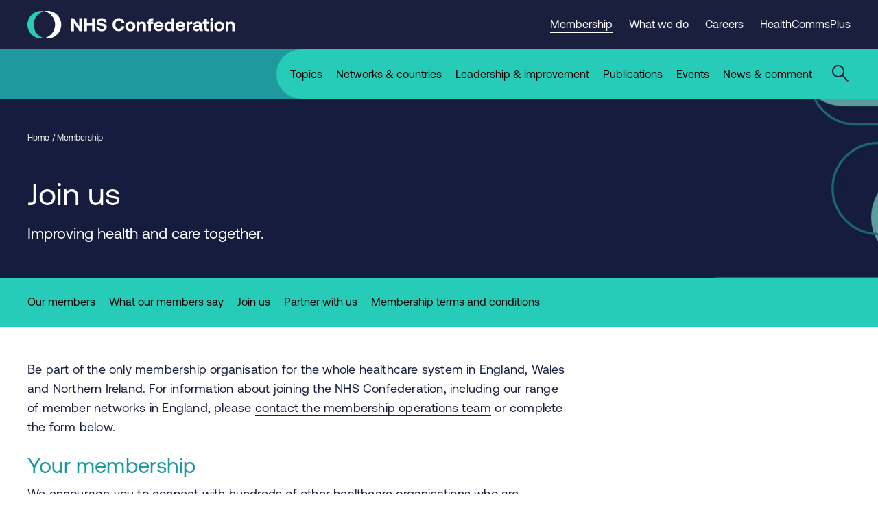

--- FILE ---
content_type: text/html; charset=UTF-8
request_url: https://www.nhsconfed.org/membership/join
body_size: 17017
content:
<!DOCTYPE html>
<html lang="en" dir="ltr" prefix="og: https://ogp.me/ns#" class="no-js">
<head>
  <meta charset="utf-8" />
<!-- Google Tag Manager -->
<script>(function(w,d,s,l,i){w[l]=w[l]||[];w[l].push({'gtm.start':
new Date().getTime(),event:'gtm.js'});var f=d.getElementsByTagName(s)[0],
j=d.createElement(s),dl=l!='dataLayer'?'&amp;l='+l:'';j.async=true;j.src=
'https://www.googletagmanager.com/gtm.js?id='+i+dl;f.parentNode.insertBefore(j,f);
})(window,document,'script','dataLayer','GTM-KZ2F3KJ');</script>

<!-- End Google Tag Manager --><meta name="description" content="Improving health and care together." />
<link rel="canonical" href="https://www.nhsconfed.org/membership/join" />
<meta property="og:site_name" content="NHS Confederation" />
<meta property="og:url" content="https://www.nhsconfed.org/membership/join" />
<meta property="og:title" content="Join us" />
<meta property="og:description" content="Improving health and care together." />
<meta property="og:image:url" content="https://www.nhsconfed.org/sites/default/files/styles/og_image/public/2022-11/Confed-abstract-banners-01.png?itok=bGhYz4Rd" />
<meta property="og:image:alt" content="Teal ovals on a navy blue background." />
<meta name="twitter:card" content="summary_large_image" />
<meta name="twitter:description" content="Improving health and care together." />
<meta name="twitter:title" content="Join us" />
<meta name="twitter:image" content="https://www.nhsconfed.org/sites/default/files/styles/og_image/public/2022-11/Confed-abstract-banners-01.png?itok=bGhYz4Rd" />
<meta name="twitter:image:alt" content="Teal ovals on a navy blue background." />
<meta name="Generator" content="Drupal 10 (https://www.drupal.org)" />
<meta name="MobileOptimized" content="width" />
<meta name="HandheldFriendly" content="true" />
<meta name="viewport" content="width=device-width, initial-scale=1.0" />
<link rel="icon" href="/themes/custom/nhsc/favicon.ico" type="image/vnd.microsoft.icon" />

    <title>Join us | NHS Confederation</title>
    <link rel="stylesheet" href="https://fonts.googleapis.com/css?family=Barlow:400,500,700"/>
    <style>
      .c-page-header picture img {
        object-fit: cover;
      }
    </style>
        <link rel="apple-touch-icon" sizes="180x180"
          href="/themes/custom/nhsc/assets/favicon/apple-touch-icon.png">
    <link rel="icon" type="image/png" sizes="32x32"
          href="/themes/custom/nhsc/assets/favicon/favicon-32x32.png">
    <link rel="icon" type="image/png" sizes="16x16"
          href="/themes/custom/nhsc/assets/favicon/favicon-16x16.png">
    <link rel="manifest" href="/themes/custom/nhsc/assets/favicon/site.webmanifest">
    <link rel="mask-icon" href="/themes/custom/nhsc/assets/favicon/safari-pinned-tab.svg" color="#1a1f3e">
    <link rel="shortcut icon" href="/themes/custom/nhsc/assets/favicon/favicon.ico">
        <meta name="google-site-verification" content="xTiydUZX3dkC34hEcurgvjTQ7nuhm8C5reEfZILVeGg"/>
    <meta name="msapplication-TileColor" content="#1a1f3e">
    <meta name="msapplication-config" content="/themes/custom/nhsc/assets/favicon/browserconfig.xml">
    <meta name="theme-color" content="#1e1e46">

        <link rel="stylesheet" media="all" href="/sites/default/files/css/css_Y41c2Pid-op10IDiecBXzo0yYSRIfMpA0Nex05AbH70.css?delta=0&amp;language=en&amp;theme=nhsc&amp;include=[base64]" />
<link rel="stylesheet" media="all" href="https://unpkg.com/tippy.js@6.3.7/dist/tippy.css" />
<link rel="stylesheet" media="all" href="/sites/default/files/css/css_LeLzp5yZxjN3cglgQnjO7zLnAGF3W6S4mPQmFg2NhAg.css?delta=2&amp;language=en&amp;theme=nhsc&amp;include=[base64]" />
<link rel="stylesheet" media="all" href="/sites/default/files/css/css_VwO1OigEqglJNk6oJOPzcCzMEHgsD1BGsX1sk8kEmxQ.css?delta=3&amp;language=en&amp;theme=nhsc&amp;include=[base64]" />

      


</head>
<body class="path-node page-node-type-page default-child-theme">
<!-- Google Tag Manager (noscript) -->
<noscript>
  <iframe src="https://www.googletagmanager.com/ns.html?id=GTM-KZ2F3KJ"
          height="0" width="0" style="display:none;visibility:hidden"></iframe>
</noscript>
<!-- End Google Tag Manager (noscript) -->
<a href="#main-content" class="visually-hidden focusable skip-link">
  Skip to main content
</a>


  <div class="dialog-off-canvas-main-canvas" data-off-canvas-main-canvas>
    
  <div class="region region-pre-header">
    <div data-drupal-messages-fallback class="hidden"></div>

  </div>

<header role="banner">
  

<header class="c-header js-header">
  <div class="c-header__top js-header-top">
    <div class="o-container">
            <div class="c-header__logo-wrapper">
                  <a class="c-header__logo-link" href="/" title="Go back to the homepage">
              <svg class="o-logo" width="303" height="40" xmlns="http://www.w3.org/2000/svg" viewBox="0 0 303 40">
    <g>
      <g class="o-logo__text">
        <path fill="currentColor" d="M63.8,29.4V10.6h3.6l8,11.8V10.6h4v18.8h-3.7l-8-11.8v11.8H63.8z"/>
        <path fill="currentColor" d="M82.7,10.6h4v7.5h7.5v-7.5h4v18.8h-4v-7.8h-7.5v7.8h-4V10.6z"/>
        <path fill="currentColor" d="M104.6,23.3c0.1,1.8,1.6,3.1,3.9,3.1c1.9,0,3.2-0.8,3.2-2.3c0-1.6-1.5-1.9-4.7-2.5c-3.2-0.6-6-1.6-6-5.4
				c0-3.3,2.8-5.7,7-5.7c4.4,0,7.2,2.3,7.3,5.9h-3.9c-0.2-1.6-1.4-2.7-3.4-2.7c-1.7,0-3,0.7-3,2.2c0,1.5,1.5,1.9,4.6,2.4
				c3.2,0.6,6.1,1.6,6,5.3c0,3.5-2.9,5.9-7.3,5.9c-4.8,0-7.8-2.5-7.8-6.3L104.6,23.3z"/>
        <path fill="currentColor" d="M124.1,20c0-5.8,3.5-9.6,9.2-9.6c4.5,0,7.6,2.8,8.1,6.9h-4.1c-0.5-2.1-2-3.5-4.2-3.5c-3.1,0-4.9,2.5-4.9,6.1
				c0,3.6,1.8,6.1,4.8,6.1c2.3,0,3.8-1.4,4.3-3.5h4.1c-0.5,4.1-3.7,6.9-8.3,6.9C127.5,29.6,124.1,25.8,124.1,20z"/>
        <path fill="currentColor" d="M142.7,22.5c0-4.2,2.9-7.1,7.3-7.1c4.4,0,7.3,2.8,7.3,7.1c0,4.3-2.9,7.1-7.3,7.1
				C145.6,29.6,142.7,26.8,142.7,22.5z M153.5,22.5c0-2.3-1.3-4-3.4-4c-2.1,0-3.4,1.6-3.4,4s1.3,4,3.4,4
				C152.1,26.5,153.5,24.9,153.5,22.5z"/>
        <path fill="currentColor" d="M172.8,21.8v7.6H169v-7.3c0-2.3-0.9-3.6-2.8-3.6c-2,0-3.1,1.4-3.1,3.8v7.1h-3.8V15.6h3.3l0.3,1.7
				c0.9-1.1,2.1-1.9,4.3-1.9C170.2,15.5,172.8,17,172.8,21.8z"/>
        <path fill="currentColor" d="M174,15.6h2.3v-1c0-2.5,1.4-4,4.2-4h3.1v3.2h-2.4c-0.8,0-1.1,0.3-1.1,1.1v0.6h3.5v3.2h-3.5v10.6h-3.8V18.8
				H174V15.6z"/>
        <path fill="currentColor" d="M184.1,22.5c0-4.3,2.8-7.1,7.1-7.1c4.1,0,6.9,2.6,7,6.6c0,0.4,0,0.9-0.1,1.3h-10v0.2c0.1,2,1.3,3.1,3.2,3.1
				c1.5,0,2.6-0.7,2.9-2h3.7c-0.4,2.7-2.8,4.8-6.5,4.8C186.9,29.6,184.1,26.8,184.1,22.5z M194.4,20.9c-0.3-1.7-1.4-2.6-3.1-2.6
				c-1.6,0-2.9,1-3.1,2.6H194.4z"/>
        <path fill="currentColor" d="M210.2,10.6h3.8v18.8h-3.3l-0.4-1.9c-0.9,1.2-2.3,2.1-4.2,2.1c-3.7,0-6.4-2.7-6.4-7.1c0-4.3,2.7-7,6.4-7
				c1.9,0,3.3,0.8,4.2,1.9V10.6z M210.2,22.5c0-2.4-1.3-4-3.4-4c-2.1,0-3.4,1.6-3.4,4c0,2.4,1.3,4,3.4,4
				C208.9,26.5,210.2,24.9,210.2,22.5z"/>
        <path fill="currentColor" d="M216,22.5c0-4.3,2.8-7.1,7.1-7.1c4.1,0,6.9,2.6,7,6.6c0,0.4,0,0.9-0.1,1.3h-10v0.2c0.1,2,1.3,3.1,3.2,3.1
				c1.5,0,2.6-0.7,2.9-2h3.7c-0.4,2.7-2.8,4.8-6.5,4.8C218.7,29.6,216,26.8,216,22.5z M226.2,20.9c-0.3-1.7-1.4-2.6-3.1-2.6
				c-1.6,0-2.9,1-3.1,2.6H226.2z"/>
        <path fill="currentColor" d="M240.3,15.6v3.4h-1.5c-2.3,0-3.1,1.5-3.1,3.6v6.8h-3.8V15.6h3.4l0.3,2.1c0.8-1.2,1.8-2.1,4-2.1H240.3z"/>
        <path fill="currentColor" d="M255.4,26.2v3.2h-1.9c-2,0-2.6-0.9-2.5-2.3c-1,1.5-2.4,2.4-4.5,2.4c-3,0-5.1-1.4-5.1-4.1
				c0-2.9,2.2-4.6,6.3-4.6h2.7v-0.7c0-1.2-0.9-2-2.5-2c-1.5,0-2.5,0.7-2.6,1.7h-3.6c0.3-2.7,2.7-4.5,6.4-4.5c3.9,0,6.1,1.7,6.1,5
				v4.9c0,0.7,0.3,0.9,0.9,0.9H255.4z M250.3,23.5h-2.8c-1.6,0-2.5,0.6-2.5,1.8c0,1,0.8,1.6,2,1.6c2,0,3.2-1.2,3.2-3.1V23.5z"/>
        <path fill="currentColor" d="M257.8,18.8h-2.3v-3.2h2.3v-3.9h3.8v3.9h3.2v3.2h-3.2v6c0,1,0.4,1.4,1.4,1.4h1.9v3.2h-3.1
				c-2.6,0-3.9-1.3-3.9-3.9V18.8z"/>
        <path fill="currentColor" d="M266.4,12c0-1.2,1-2.1,2.2-2.1c1.2,0,2.2,0.9,2.2,2.1c0,1.2-1,2.1-2.2,2.1C267.4,14.1,266.4,13.2,266.4,12z
				 M266.7,15.6h3.8v13.8h-3.8V15.6z"/>
        <path fill="currentColor" d="M272.4,22.5c0-4.2,2.9-7.1,7.3-7.1c4.4,0,7.3,2.8,7.3,7.1c0,4.3-2.9,7.1-7.3,7.1
				C275.3,29.6,272.4,26.8,272.4,22.5z M283.1,22.5c0-2.3-1.3-4-3.4-4c-2.1,0-3.4,1.6-3.4,4s1.3,4,3.4,4
				C281.8,26.5,283.1,24.9,283.1,22.5z"/>
        <path fill="currentColor" d="M302.4,21.8v7.6h-3.8v-7.3c0-2.3-0.9-3.6-2.8-3.6c-2,0-3.1,1.4-3.1,3.8v7.1H289V15.6h3.3l0.3,1.7
				c0.9-1.1,2.1-1.9,4.3-1.9C299.9,15.5,302.4,17,302.4,21.8z"/>
      </g>

      <g class="o-logo__icon">
        <path class="o-logo__icon-right" fill="currentColor" d="M40.3,20c0-9.5-6.6-17.5-15.5-19.5C26.2,0.2,27.7,0,29.3,0c11,0,20,9,20,20s-9,20-20,20c-1.5,0-3-0.2-4.5-0.5
			C33.6,37.5,40.3,29.5,40.3,20"/>
        <path class="o-logo__icon-left t-mid-colour" d="M9,20c0-9.5,6.6-17.5,15.5-19.5C23,0.2,21.5,0,20,0C9,0,0,9,0,20s9,20,20,20c1.5,0,3-0.2,4.5-0.5
			C15.6,37.5,9,29.5,9,20"/>
      </g>
    </g>
  </svg>
          </a>
        
              </div>

                    <nav class="c-header__secondary-nav c-header__secondary-nav--desktop"
             aria-label="">
          <ul class="c-header__secondary-nav-list">
                          <li class="c-header__secondary-nav-list-item">
                <a class="c-header__secondary-nav-list-link is-active "
                   href="/membership">
                  <span class="c-header__secondary-nav-list-link-text">Membership</span>
                </a>
              </li>
                          <li class="c-header__secondary-nav-list-item">
                <a class="c-header__secondary-nav-list-link"
                   href="/what-we-do">
                  <span class="c-header__secondary-nav-list-link-text">What we do</span>
                </a>
              </li>
                          <li class="c-header__secondary-nav-list-item">
                <a class="c-header__secondary-nav-list-link"
                   href="/what-we-do/jobs">
                  <span class="c-header__secondary-nav-list-link-text">Careers</span>
                </a>
              </li>
                          <li class="c-header__secondary-nav-list-item">
                <a class="c-header__secondary-nav-list-link"
                   href="/healthcommsplus">
                  <span class="c-header__secondary-nav-list-link-text">HealthCommsPlus</span>
                </a>
              </li>
                      </ul>

                    <div class="c-header__ba-button js-browsealoud-link">
            <div id="__ba_panel"></div>
          </div>
        </nav>
      
            <div class="c-header__mobile-menu-button-wrapper t-dark-bg">
        <button class="c-header__hamburger js-mobile-menu-toggle" aria-label="Open mobile menu"
                aria-controls="mobile-menu" aria-expanded="false">
          <span class="u-accessible-hide">Mobile menu</span>
          <span class="c-header__hamburger-line c-header__hamburger-line--top"></span>
          <span class="c-header__hamburger-line c-header__hamburger-line--middle"></span>
          <span class="c-header__hamburger-line c-header__hamburger-line--bottom"></span>
        </button>
      </div>

          </div>
  </div>

  <div class="c-header__bottom t-light-bg js-mobile-menu" id="mobile-menu">
    <div class="c-header__coloured-spacer c-header__coloured-spacer--left t-dark-bg"></div>

    <div class="c-header__bottom-container t-dark-bg o-container">
      <div
        class="c-header__menu-and-search-wrapper t-mid-bg ">

                <div class="c-header__menu-wrapper">
                      <nav
              class="c-header__main-nav "
              aria-label="">
              <ul class="c-header__main-nav-list">
                                  <li class="c-header__main-nav-list-item">
                    <a
                      class="c-header__main-nav-list-link js-main-nav-list-link"
                      href="/topic">
                      <span class="c-header__main-nav-list-link-text">Topics</span>
                    </a>
                                      </li>
                                  <li class="c-header__main-nav-list-item">
                    <a
                      class="c-header__main-nav-list-link js-main-nav-list-link"
                      href="/networks-countries">
                      <span class="c-header__main-nav-list-link-text">Networks &amp; countries</span>
                    </a>
                                      </li>
                                  <li class="c-header__main-nav-list-item">
                    <a
                      class="c-header__main-nav-list-link js-main-nav-list-link"
                      href="/leadership-and-improvement">
                      <span class="c-header__main-nav-list-link-text">Leadership &amp; improvement</span>
                    </a>
                                      </li>
                                  <li class="c-header__main-nav-list-item">
                    <a
                      class="c-header__main-nav-list-link js-main-nav-list-link"
                      href="/publications">
                      <span class="c-header__main-nav-list-link-text">Publications</span>
                    </a>
                                      </li>
                                  <li class="c-header__main-nav-list-item">
                    <a
                      class="c-header__main-nav-list-link js-main-nav-list-link"
                      href="/events">
                      <span class="c-header__main-nav-list-link-text">Events</span>
                    </a>
                                      </li>
                                  <li class="c-header__main-nav-list-item">
                    <a
                      class="c-header__main-nav-list-link js-main-nav-list-link"
                      href="/news-comment">
                      <span class="c-header__main-nav-list-link-text">News &amp; comment</span>
                    </a>
                                      </li>
                              </ul>
            </nav>
          
                                <nav class="c-header__secondary-nav c-header__secondary-nav--mobile"
                 aria-label="">
              <ul class="c-header__secondary-nav-list">
                                  <li class="c-header__secondary-nav-list-item">
                    <a class="c-header__secondary-nav-list-link is-active "
                       href="/membership">
                      <span class="c-header__secondary-nav-list-link-text">Membership</span>
                    </a>
                  </li>
                                  <li class="c-header__secondary-nav-list-item">
                    <a class="c-header__secondary-nav-list-link"
                       href="/what-we-do">
                      <span class="c-header__secondary-nav-list-link-text">What we do</span>
                    </a>
                  </li>
                                  <li class="c-header__secondary-nav-list-item">
                    <a class="c-header__secondary-nav-list-link"
                       href="/what-we-do/jobs">
                      <span class="c-header__secondary-nav-list-link-text">Careers</span>
                    </a>
                  </li>
                                  <li class="c-header__secondary-nav-list-item">
                    <a class="c-header__secondary-nav-list-link"
                       href="/healthcommsplus">
                      <span class="c-header__secondary-nav-list-link-text">HealthCommsPlus</span>
                    </a>
                  </li>
                              </ul>

                            <div class="c-header__ba-button">
                <div id="__ba_panel"></div>
              </div>
            </nav>
                  </div>

                <div class="c-header__search-form-wrapper t-light-bg js-header-search">
          <form class="c-header__search-form js-header-search-form t-mid-colour"
                action="/search" method="get"
                role="search" aria-label="Sitewide search">
            <label class="u-accessible-hide" for="header-search-input">Search all content</label>

                          <input class="c-header__search-keyword-input js-header-search-field" id="header-search-input"
                     title="Enter the terms you wish to search for"
                     placeholder="Enter search term..." type="search" name="search"
                     value=""/>

              <button class="c-header__search-submit-button" title="Search all content" type="submit"
                      value="">
                <span class="c-header__search-button-text">Search</span>

                <svg class="c-header__search-button-icon" xmlns="http://www.w3.org/2000/svg" width="10"
                     height="16" viewBox="0 0 10 16"><title>Arrow pointing right</title>
                  <g fill="none" fill-rule="evenodd">
                    <path fill="currentColor"
                          d="M1.462 0L9.5 8 1.462 16 0 14.545 6.577 7.999 0 1.455z"
                          transform="translate(-767 -7501) translate(0 7343) translate(443 64) translate(220 90) translate(104 4)"/>
                  </g>
                </svg>
              </button>
                      </form>
          <button class="c-header__search-close js-header-search-close" aria-label="Close the search overlay">
            <svg width="24" height="24" viewBox="0 0 24 24" xmlns="http://www.w3.org/2000/svg">
              <title>Cross</title>
              <g transform="translate(-852 -24)" fill="currentColor">
                <g transform="translate(828)">
                  <g transform="translate(23 23)">
                    <path
                      d="m23.607 0.97918 1.4142 1.4142-10.607 10.607 10.607 10.606-1.4142 1.4142-10.606-10.607-10.607 10.607-1.4142-1.4142 10.607-10.606-10.607-10.607 1.4142-1.4142 10.607 10.607 10.606-10.607z"/>
                  </g>
                </g>
              </g>
            </svg>
          </button>
        </div>

        <button
          class="c-header__search-open u-preload-transition-fix js-header-search-open "
          aria-label="Open the sitewide search form">
          <svg class="c-header__search-open-icon" xmlns="http://www.w3.org/2000/svg" width="24px" height="24px"
               viewBox="0 0 24 24">
            <title>Search icon</title>
            <g stroke="none" stroke-width="1" fill="none" fill-rule="evenodd">
              <g transform="translate(-1144.000000, -96.000000)">
                <g transform="translate(1144.000000, 96.000000)">
                  <rect id="Rectangle" x="0" y="0" width="24" height="24"></rect>
                  <path
                    d="M9,4.4408921e-14 C13.9705627,4.4408921e-14 18,4.02943725 18,9 C18,11.1193169 17.2674706,13.0675423 16.0417941,14.605294 L24.0416306,22.6066017 L22.627417,24.0208153 L14.6290409,16.0228011 C13.0876226,17.2598993 11.1302412,18 9,18 C4.02943725,18 9.9475983e-14,13.9705627 9.9475983e-14,9 C9.9475983e-14,4.02943725 4.02943725,4.4408921e-14 9,4.4408921e-14 Z M9,2 C5.13400675,2 2,5.13400675 2,9 C2,12.8659932 5.13400675,16 9,16 C12.8659932,16 16,12.8659932 16,9 C16,5.13400675 12.8659932,2 9,2 Z"
                    fill="currentColor"></path>
                </g>
              </g>
            </g>
          </svg>
                  </button>

        <span
          class="c-header__button-background t-light-bg u-preload-transition-fix js-search-button-background"></span>
      </div>
    </div>

    <div
      class="c-header__coloured-spacer c-header__coloured-spacer--right t-mid-bg"></div>
  </div>
</header>


</header>

<main class="c-page" role="main">
  <a id="main-content" tabindex="-1"></a>
          

<header class="c-page-header c-page-header--has-image c-page-header--light">
    <div class="c-page-header__container o-container">
        <div class="c-page-header__inner">
                                  
      
      <nav class="c-breadcrumbs" aria-label="Breadcrumb navigation">
    <ol class="c-breadcrumbs__crumb-list">
              <li class="c-breadcrumbs__crumb">
                      <a class="c-breadcrumbs__crumb-link" href="/">Home</a>
                  </li>
              <li class="c-breadcrumbs__crumb">
                      <a class="c-breadcrumbs__crumb-link" href="/membership">Membership</a>
                  </li>
          </ol>
  </nav>








            
            <h1 class="c-page-header__title">Join us</h1>

            <div class="c-page-header__excerpt">
                Improving health and care together.
            </div>
        </div>
    </div>

              <div class="c-media c-media--media-image c-media--hero-banner">
  
            <picture>
                <!--[if IE 9]>
      <video style="display: none;"><![endif]-->
              <source srcset="/sites/default/files/styles/hero_banner_mobile/public/2022-11/Confed-abstract-banners-01.webp?h=480070cd&amp;itok=W6w2-wPV 1x" media="only screen and (max-width: 599px)" type="image/webp" width="600" height="896"/>
              <source srcset="/sites/default/files/styles/hero_banner_phablet/public/2022-11/Confed-abstract-banners-01.webp?h=480070cd&amp;itok=xp8b9Ows 1x" media="only screen and (max-width: 900px)" type="image/webp" width="1350" height="840"/>
              <source srcset="/sites/default/files/styles/hero_banner_tablet/public/2022-11/Confed-abstract-banners-01.webp?h=480070cd&amp;itok=Tjrkx1SW 1x" media="only screen and (max-width: 1199px)" type="image/webp" width="1800" height="840"/>
              <source srcset="/sites/default/files/styles/hero_banner_desktop/public/2022-11/Confed-abstract-banners-01.webp?h=480070cd&amp;itok=JItCTzJv 1x, /sites/default/files/styles/hero_banner_desktop/public/2022-11/Confed-abstract-banners-01.webp?h=480070cd&amp;itok=JItCTzJv 1.5x, /sites/default/files/styles/hero_banner_desktop/public/2022-11/Confed-abstract-banners-01.webp?h=480070cd&amp;itok=JItCTzJv 2x" media="only screen and (min-width: 1200px)" type="image/webp" width="2160" height="852"/>
              <source srcset="/sites/default/files/styles/hero_banner_mobile/public/2022-11/Confed-abstract-banners-01.png?h=480070cd&amp;itok=W6w2-wPV 1x" media="only screen and (max-width: 599px)" type="image/png" width="600" height="896"/>
              <source srcset="/sites/default/files/styles/hero_banner_phablet/public/2022-11/Confed-abstract-banners-01.png?h=480070cd&amp;itok=xp8b9Ows 1x" media="only screen and (max-width: 900px)" type="image/png" width="1350" height="840"/>
              <source srcset="/sites/default/files/styles/hero_banner_tablet/public/2022-11/Confed-abstract-banners-01.png?h=480070cd&amp;itok=Tjrkx1SW 1x" media="only screen and (max-width: 1199px)" type="image/png" width="1800" height="840"/>
              <source srcset="/sites/default/files/styles/hero_banner_desktop/public/2022-11/Confed-abstract-banners-01.png?h=480070cd&amp;itok=JItCTzJv 1x, /sites/default/files/styles/hero_banner_desktop/public/2022-11/Confed-abstract-banners-01.png?h=480070cd&amp;itok=JItCTzJv 1.5x, /sites/default/files/styles/hero_banner_desktop/public/2022-11/Confed-abstract-banners-01.png?h=480070cd&amp;itok=JItCTzJv 2x" media="only screen and (min-width: 1200px)" type="image/png" width="2160" height="852"/>
            <!--[if IE 9]></video><![endif]-->
            <img loading="eager" width="600" height="896" class="c-media__image" src="/sites/default/files/styles/hero_banner_mobile/public/2022-11/Confed-abstract-banners-01.png?h=480070cd&amp;itok=W6w2-wPV" alt="Teal ovals on a navy blue background." />

  </picture>



  </div>


    </header>


    <nav class="c-sub-navigation t-mid-bg" aria-label="">
        <div class="o-container">
            <ul class="c-sub-navigation__list">
                                    <li class="c-sub-navigation__list-item">
                        <a class="c-sub-navigation__list-link" href="/membership/our-members">
                            <span class="c-sub-navigation__list-link-text">Our members</span>
                        </a>
                    </li>
                                    <li class="c-sub-navigation__list-item">
                        <a class="c-sub-navigation__list-link" href="/membership/what-our-members-say">
                            <span class="c-sub-navigation__list-link-text">What our members say</span>
                        </a>
                    </li>
                                    <li class="c-sub-navigation__list-item">
                        <a class="c-sub-navigation__list-link is-active " href="/membership/join">
                            <span class="c-sub-navigation__list-link-text">Join us</span>
                        </a>
                    </li>
                                    <li class="c-sub-navigation__list-item">
                        <a class="c-sub-navigation__list-link" href="/associates">
                            <span class="c-sub-navigation__list-link-text">Partner with us</span>
                        </a>
                    </li>
                                    <li class="c-sub-navigation__list-item">
                        <a class="c-sub-navigation__list-link" href="/membership/terms-and-conditions">
                            <span class="c-sub-navigation__list-link-text">Membership terms and conditions</span>
                        </a>
                    </li>
                            </ul>
        </div>
    </nav>


                   <div class="o-layout o-layout--single">
    <div class="o-container">
      <div class="o-layout__main">
        <div class="c-text-block o-page-builder-block t-dark-colour">
          <div class="o-content-from-editor js-content-from-editor">
              <p>Be part of the only membership organisation for the whole healthcare system in England, Wales and Northern Ireland. For information about joining the NHS Confederation, including our range of member networks in England, please <a href="mailto:membership@nhsconfed.org" title="Email the membership operations team">contact the membership operations team</a> or complete the form below.</p><h2>Your membership</h2><p>We encourage you to connect with hundreds of other healthcare organisations who are members of the NHS Confederation and who are working together to improve care and services for local communities.</p><p>Membership of the NHS Confederation is primarily by organisation. Our members cover the full range of organisations that plan, commission and provide NHS services in England, Wales and Northern Ireland.&nbsp;</p><p>All organisations that provide NHS-funded services, including statutory NHS and voluntary and independent sector providers, are very welcome to join.</p><p>Individuals are also able to join some of our leadership networks, including our Health and Care Women Leaders Network, BME Leadership Network and Health and Care LGBTQ+ Leaders Network.&nbsp;</p><p>Membership subscriptions are collected on an annual basis for services provided over the course of the financial year – April to March. Organisations interested in joining during the financial year can do so on a pro-rata basis. Membership renewal packs are sent to members in February and March each year.&nbsp;</p>

    </div>
        </div>
      </div>
    </div>
  </div>



                <div class="o-layout o-layout--sidebar">
    <div class="o-container">
      <div class="o-layout__main">
          <span id="webform-submission-membership-contact-form-paragraph-4923-form-ajax-content"></span><div id="webform-submission-membership-contact-form-paragraph-4923-form-ajax" class="webform-ajax-form-wrapper" data-effect="fade" data-progress-type="fullscreen"><form class="webform-submission-form webform-submission-add-form webform-submission-membership-contact-form-form webform-submission-membership-contact-form-add-form webform-submission-membership-contact-form-paragraph-4923-form webform-submission-membership-contact-form-paragraph-4923-add-form js-webform-details-toggle webform-details-toggle c-form" data-drupal-selector="webform-submission-membership-contact-form-paragraph-4923-add-form" action="/membership/join" method="post" id="webform-submission-membership-contact-form-paragraph-4923-add-form" accept-charset="UTF-8" novalidate>
  
  <div class="webform-required">
  <span class="form-required"></span>Indicates required field
</div>
<div class="webform-element-help-container--title webform-element-help-container--title-after js-form-item form-item js-form-type-select form-type-select js-form-item-are-you-wanting-to-know-about-a-new-or-existing-membership- form-item-are-you-wanting-to-know-about-a-new-or-existing-membership-">
      <label for="edit-are-you-wanting-to-know-about-a-new-or-existing-membership-" class="js-form-required form-required">How can we help you?<span class="webform-element-help js-webform-element-help" role="tooltip" tabindex="0" aria-label="Is your enquiry about a new or existing membership?" data-webform-help="&lt;div class=&quot;webform-element-help--title&quot;&gt;Is your enquiry about a new or existing membership?&lt;/div&gt;&lt;div class=&quot;webform-element-help--content&quot;&gt;Let us know if you would like information about joining us or if your enquiry is about a membership you already hold with us.&lt;/div&gt;"><span aria-hidden="true">?</span></span></label>
        <select data-drupal-selector="edit-are-you-wanting-to-know-about-a-new-or-existing-membership-" id="edit-are-you-wanting-to-know-about-a-new-or-existing-membership-" name="are_you_wanting_to_know_about_a_new_or_existing_membership_" class="form-select required" required="required" aria-required="true"><option value="" selected="selected">- Select -</option><option value="I have a query about a new membership">I have a query about a new membership</option><option value="I have a query about my existing membership">I have a query about my existing membership</option><option value="I have a query about associate partnership">I have a query about associate partnership</option><option value="I have a query about commercial partnership">I have a query about commercial partnership</option></select>
        </div>
<div class="webform-element-help-container--title webform-element-help-container--title-after js-form-item form-item js-form-type-textarea form-type-textarea js-form-item-about-your-enquiry form-item-about-your-enquiry">
      <label for="edit-about-your-enquiry" class="js-form-required form-required">Please tell us more about your query<span class="webform-element-help js-webform-element-help" role="tooltip" tabindex="0" aria-label="Tell us about your enquiry" data-webform-help="&lt;div class=&quot;webform-element-help--title&quot;&gt;Tell us about your enquiry&lt;/div&gt;&lt;div class=&quot;webform-element-help--content&quot;&gt;Please provide details of the information you require.&lt;/div&gt;"><span aria-hidden="true">?</span></span></label>
        <div class="form-textarea-wrapper">
  <textarea data-drupal-selector="edit-about-your-enquiry" id="edit-about-your-enquiry" name="about_your_enquiry" rows="5" cols="60" class="form-textarea required resize-vertical" required="required" aria-required="true"></textarea>
</div>

        </div>
<div class="webform-element-help-container--title webform-element-help-container--title-after js-form-item form-item js-form-type-select form-type-select js-form-item-honorary-prefix form-item-honorary-prefix">
      <label for="edit-honorary-prefix">Select your title<span class="webform-element-help js-webform-element-help" role="tooltip" tabindex="0" aria-label="Please add your title" data-webform-help="&lt;div class=&quot;webform-element-help--title&quot;&gt;Please add your title&lt;/div&gt;&lt;div class=&quot;webform-element-help--content&quot;&gt;Add your title here&lt;/div&gt;"><span aria-hidden="true">?</span></span></label>
        <select data-drupal-selector="edit-honorary-prefix" id="edit-honorary-prefix" name="honorary_prefix" class="form-select"><option value="" selected="selected">- None -</option><option value="Dr">Dr</option><option value="Lady">Lady</option><option value="Lord">Lord</option><option value="Miss">Miss</option><option value="Mr">Mr</option><option value="Mrs">Mrs</option><option value="Ms">Ms</option><option value="Mx">Mx</option><option value="Prof">Prof</option><option value="Rev">Rev</option><option value="Sir">Sir</option></select>
        </div>
<div class="webform-element-help-container--title webform-element-help-container--title-after js-form-item form-item js-form-type-textfield form-type-textfield js-form-item-name form-item-name">
      <label for="edit-name" class="js-form-required form-required">Enter your first name<span class="webform-element-help js-webform-element-help" role="tooltip" tabindex="0" aria-label="Please insert your name" data-webform-help="&lt;div class=&quot;webform-element-help--title&quot;&gt;Please insert your name&lt;/div&gt;&lt;div class=&quot;webform-element-help--content&quot;&gt;Add your name here&lt;/div&gt;"><span aria-hidden="true">?</span></span></label>
        <input data-webform-required-error="Please insert your name" data-drupal-selector="edit-name" type="text" id="edit-name" name="name" value="" size="60" maxlength="255" class="form-text required" required="required" aria-required="true" />

        </div>
<div class="webform-element-help-container--title webform-element-help-container--title-after js-form-item form-item js-form-type-textfield form-type-textfield js-form-item-enter-your-surname form-item-enter-your-surname">
      <label for="edit-enter-your-surname" class="js-form-required form-required">Enter your surname<span class="webform-element-help js-webform-element-help" role="tooltip" tabindex="0" aria-label="Please insert your name" data-webform-help="&lt;div class=&quot;webform-element-help--title&quot;&gt;Please insert your name&lt;/div&gt;&lt;div class=&quot;webform-element-help--content&quot;&gt;Add your name here&lt;/div&gt;"><span aria-hidden="true">?</span></span></label>
        <input data-webform-required-error="Please insert your name" data-drupal-selector="edit-enter-your-surname" type="text" id="edit-enter-your-surname" name="enter_your_surname" value="" size="60" maxlength="255" class="form-text required" required="required" aria-required="true" />

        </div>
<div class="webform-element-help-container--title webform-element-help-container--title-after js-form-item form-item js-form-type-textfield form-type-textfield js-form-item-job-title form-item-job-title">
      <label for="edit-job-title">Enter your job title<span class="webform-element-help js-webform-element-help" role="tooltip" tabindex="0" aria-label="Please add your job title" data-webform-help="&lt;div class=&quot;webform-element-help--title&quot;&gt;Please add your job title&lt;/div&gt;&lt;div class=&quot;webform-element-help--content&quot;&gt;Add your job title here&lt;/div&gt;"><span aria-hidden="true">?</span></span></label>
        <input data-drupal-selector="edit-job-title" type="text" id="edit-job-title" name="job_title" value="" size="60" maxlength="255" class="form-text" />

        </div>
<div class="js-form-item form-item js-form-type-textfield form-type-textfield js-form-item-organisation form-item-organisation">
      <label for="edit-organisation">Enter the company you work for</label>
        <input data-drupal-selector="edit-organisation" type="text" id="edit-organisation" name="organisation" value="" size="60" maxlength="255" class="form-text" />

        </div>
<div class="webform-element-help-container--title webform-element-help-container--title-after js-form-item form-item js-form-type-textfield form-type-textfield js-form-item-email- form-item-email-">
      <label for="edit-email-">Enter your email address<span class="webform-element-help js-webform-element-help" role="tooltip" tabindex="0" aria-label="Please provide a valid email address" data-webform-help="&lt;div class=&quot;webform-element-help--title&quot;&gt;Please provide a valid email address&lt;/div&gt;&lt;div class=&quot;webform-element-help--content&quot;&gt;Please provide a valid email address so we can contact you about your enquiry.&lt;/div&gt;"><span aria-hidden="true">?</span></span></label>
        <input data-drupal-selector="edit-email-" type="text" id="edit-email-" name="email_" value="" size="60" maxlength="255" class="form-text" />

        </div>
<div class="webform-element-help-container--title webform-element-help-container--title-after js-form-item form-item js-form-type-textfield form-type-textfield js-form-item-confirm-your-email-address form-item-confirm-your-email-address">
      <label for="edit-confirm-your-email-address">Confirm your email address<span class="webform-element-help js-webform-element-help" role="tooltip" tabindex="0" aria-label="Please provide a valid email address" data-webform-help="&lt;div class=&quot;webform-element-help--title&quot;&gt;Please provide a valid email address&lt;/div&gt;&lt;div class=&quot;webform-element-help--content&quot;&gt;Please provide a valid email address so we can contact you about your enquiry.&lt;/div&gt;"><span aria-hidden="true">?</span></span></label>
        <input data-drupal-selector="edit-confirm-your-email-address" type="text" id="edit-confirm-your-email-address" name="confirm_your_email_address" value="" size="60" maxlength="255" class="form-text" />

        </div>
<div class="webform-element-help-container--title webform-element-help-container--title-after js-form-item form-item js-form-type-textfield form-type-textfield js-form-item-telephone-number form-item-telephone-number">
      <label for="edit-telephone-number">Enter your telephone number<span class="webform-element-help js-webform-element-help" role="tooltip" tabindex="0" aria-label="Please insert your telephone number" data-webform-help="&lt;div class=&quot;webform-element-help--title&quot;&gt;Please insert your telephone number&lt;/div&gt;&lt;div class=&quot;webform-element-help--content&quot;&gt;Add the telephone number you would like us to contact you on.&lt;/div&gt;"><span aria-hidden="true">?</span></span></label>
        <input data-drupal-selector="edit-telephone-number" type="text" id="edit-telephone-number" name="telephone_number" value="" size="60" maxlength="255" class="form-text" />

        </div>

    

<fieldset data-drupal-selector="edit-how-would-you-prefer-us-to-contact-you-" id="edit-how-would-you-prefer-us-to-contact-you---wrapper" class="checkboxes--wrapper fieldgroup form-composite webform-composite-visible-title webform-element-help-container--title webform-element-help-container--title-after js-webform-type-checkboxes webform-type-checkboxes webform webform--checkboxes webform--how-would-you-prefer-us-to-contact-you- js-form-item js-form-wrapper">
  
      <legend class="webform__legend">
      How would you prefer for us to contact you?<span class="webform-element-help js-webform-element-help" role="tooltip" tabindex="0" aria-label="Please tell us how you would prefer to be contacted" data-webform-help="&lt;div class=&quot;webform-element-help--title&quot;&gt;Please tell us how you would prefer to be contacted&lt;/div&gt;&lt;div class=&quot;webform-element-help--content&quot;&gt;Tick the option that you wish us to use for contacting you.&lt;/div&gt;"><span aria-hidden="true">?</span></span>

                    <span class="c-filter__chevron js-filter-chevron"></span>
          </legend>
  
  <div class="webform__items">
    
    <div class="webform-options-display-buttons-wrapper"><div class="js-form-item form-item js-form-type-checkbox form-type-checkbox js-form-item-how-would-you-prefer-us-to-contact-you--email form-item-how-would-you-prefer-us-to-contact-you--email">
        <input data-drupal-selector="edit-how-would-you-prefer-us-to-contact-you-email" class="visually-hidden form-checkbox" type="checkbox" id="edit-how-would-you-prefer-us-to-contact-you-email" name="how_would_you_prefer_us_to_contact_you_[Email]" value="Email" />

        <label class="webform-options-display-buttons-label option" for="edit-how-would-you-prefer-us-to-contact-you-email">Email</label>
      </div>
</div><div class="webform-options-display-buttons-wrapper"><div class="js-form-item form-item js-form-type-checkbox form-type-checkbox js-form-item-how-would-you-prefer-us-to-contact-you--telephone form-item-how-would-you-prefer-us-to-contact-you--telephone">
        <input data-drupal-selector="edit-how-would-you-prefer-us-to-contact-you-telephone" class="visually-hidden form-checkbox" type="checkbox" id="edit-how-would-you-prefer-us-to-contact-you-telephone" name="how_would_you_prefer_us_to_contact_you_[Telephone]" value="Telephone" />

        <label class="webform-options-display-buttons-label option" for="edit-how-would-you-prefer-us-to-contact-you-telephone">Telephone</label>
      </div>
</div><div class="webform-options-display-buttons-wrapper"><div class="js-form-item form-item js-form-type-checkbox form-type-checkbox js-form-item-how-would-you-prefer-us-to-contact-you--no-preference form-item-how-would-you-prefer-us-to-contact-you--no-preference">
        <input data-drupal-selector="edit-how-would-you-prefer-us-to-contact-you-no-preference" class="visually-hidden form-checkbox" type="checkbox" id="edit-how-would-you-prefer-us-to-contact-you-no-preference" name="how_would_you_prefer_us_to_contact_you_[No preference]" value="No preference" />

        <label class="webform-options-display-buttons-label option" for="edit-how-would-you-prefer-us-to-contact-you-no-preference">No preference</label>
      </div>
</div>


      </div>
</fieldset>
<div data-drupal-selector="edit-actions" class="form-actions webform-actions js-form-wrapper form-wrapper c-form-element__container" id="edit-actions"><input class="webform-button--submit button button--primary js-form-submit form-submit" data-drupal-selector="edit-actions-submit" data-disable-refocus="true" type="submit" id="edit-actions-submit" name="op" value="Submit" />

</div>
<input data-drupal-selector="edit-honeypot-time" type="hidden" name="honeypot_time" value="-5w_1oKyD4ALhSQkQQB5C1D_ZOC6ja3O7PN3G4KFqYc" />
<input autocomplete="off" data-drupal-selector="form-z8extss2gryc4hebqbaz9duxivmxentxfat02b3lq9c" type="hidden" name="form_build_id" value="form-z8EXtSS2GrYc4Hebqbaz9duxIVmxEnTXfaT02b3LQ9c" />
<input data-drupal-selector="edit-webform-submission-membership-contact-form-paragraph-4923-add-form" type="hidden" name="form_id" value="webform_submission_membership_contact_form_paragraph_4923_add_form" />
<span  class="url-textfield" style="display: none !important;"><div class="js-form-item form-item js-form-type-textfield form-type-textfield js-form-item-url form-item-url">
      <label for="edit-url">Leave this field blank</label>
        <input autocomplete="off" data-drupal-selector="edit-url" type="text" id="edit-url" name="url" value="" size="20" maxlength="128" class="form-text" />

        </div>
</style>


  
</form>
</div>

      </div>
    </div>
  </div>

                    
    <div
  class="o-card-block o-card-block--no-title  o-section js-card-block">
  <div class="o-container">
    
    <div class="o-card-block__card-container o-card-block__card-container--two">
                        <div class="o-card-block__card">
            
<a class="c-card is-visible js-card" href="/networks-countries" title="Networks &amp; countries">
    <div class="c-card__image-wrapper">
                      <picture>
                <!--[if IE 9]>
      <video style="display: none;"><![endif]-->
              <source srcset="/sites/default/files/styles/card_all_mobile/public/2022-11/Confed-abstract-banners-05.webp?h=480070cd&amp;itok=lAW4ck9t 1x" media="only screen and (max-width: 599px)" type="image/webp" width="560" height="315"/>
              <source srcset="/sites/default/files/styles/card_all_phablet/public/2022-11/Confed-abstract-banners-05.webp?h=480070cd&amp;itok=t8hBwO-o 1x" media="only screen and (max-width: 900px)" type="image/webp" width="416" height="234"/>
              <source srcset="/sites/default/files/styles/card_large_tablet/public/2022-11/Confed-abstract-banners-05.webp?h=480070cd&amp;itok=wYathIDl 1x" media="only screen and (max-width: 1199px)" type="image/webp" width="560" height="315"/>
              <source srcset="/sites/default/files/styles/card_large_desktop/public/2022-11/Confed-abstract-banners-05.webp?h=480070cd&amp;itok=uKfFo5Mr 1x, /sites/default/files/styles/card_large_desktop_2x/public/2022-11/Confed-abstract-banners-05.webp?h=480070cd&amp;itok=Cui7cudG 2x" media="only screen and (min-width: 1200px)" type="image/webp" width="592" height="333"/>
              <source srcset="/sites/default/files/styles/card_all_mobile/public/2022-11/Confed-abstract-banners-05.png?h=480070cd&amp;itok=lAW4ck9t 1x" media="only screen and (max-width: 599px)" type="image/png" width="560" height="315"/>
              <source srcset="/sites/default/files/styles/card_all_phablet/public/2022-11/Confed-abstract-banners-05.png?h=480070cd&amp;itok=t8hBwO-o 1x" media="only screen and (max-width: 900px)" type="image/png" width="416" height="234"/>
              <source srcset="/sites/default/files/styles/card_large_tablet/public/2022-11/Confed-abstract-banners-05.png?h=480070cd&amp;itok=wYathIDl 1x" media="only screen and (max-width: 1199px)" type="image/png" width="560" height="315"/>
              <source srcset="/sites/default/files/styles/card_large_desktop/public/2022-11/Confed-abstract-banners-05.png?h=480070cd&amp;itok=uKfFo5Mr 1x, /sites/default/files/styles/card_large_desktop_2x/public/2022-11/Confed-abstract-banners-05.png?h=480070cd&amp;itok=Cui7cudG 2x" media="only screen and (min-width: 1200px)" type="image/png" width="592" height="333"/>
            <!--[if IE 9]></video><![endif]-->
            <img width="592" height="333" loading="lazy" class="c-media__image" src="/sites/default/files/styles/card_large_desktop/public/2022-11/Confed-abstract-banners-05.png?h=480070cd&amp;itok=uKfFo5Mr" alt="Teal, yellow and red ovals over a navy blue background." />

  </picture>

            </div>

    <div class="c-card__content">
        <div class="c-card__content-inner">
            
            <h3 class="c-card__title">Networks &amp; countries</h3>

            <p class="c-card__excerpt">We meet the specific needs of different parts of our membership across the UK and Europe through our various networks and support programmes. </p>
        </div>

            </div>
</a>



          </div>

                            <div class="o-card-block__card">
            
<a class="c-card is-visible js-card" href="/member-forums" title="Member forums">
    <div class="c-card__image-wrapper">
                      <picture>
                <!--[if IE 9]>
      <video style="display: none;"><![endif]-->
              <source srcset="/sites/default/files/styles/card_all_mobile/public/2021-05/Edge-session.webp?h=8869a3dd&amp;itok=eSRynP7t 1x" media="only screen and (max-width: 599px)" type="image/webp" width="560" height="315"/>
              <source srcset="/sites/default/files/styles/card_all_phablet/public/2021-05/Edge-session.webp?h=8869a3dd&amp;itok=YWPby1vb 1x" media="only screen and (max-width: 900px)" type="image/webp" width="416" height="234"/>
              <source srcset="/sites/default/files/styles/card_large_tablet/public/2021-05/Edge-session.webp?h=8869a3dd&amp;itok=J-5TkJav 1x" media="only screen and (max-width: 1199px)" type="image/webp" width="560" height="315"/>
              <source srcset="/sites/default/files/styles/card_large_desktop/public/2021-05/Edge-session.webp?h=8869a3dd&amp;itok=Ala0MMjM 1x, /sites/default/files/styles/card_large_desktop_2x/public/2021-05/Edge-session.webp?h=8869a3dd&amp;itok=-Pm6zE4H 2x" media="only screen and (min-width: 1200px)" type="image/webp" width="592" height="333"/>
              <source srcset="/sites/default/files/styles/card_all_mobile/public/2021-05/Edge-session.jpg?h=8869a3dd&amp;itok=eSRynP7t 1x" media="only screen and (max-width: 599px)" type="image/jpeg" width="560" height="315"/>
              <source srcset="/sites/default/files/styles/card_all_phablet/public/2021-05/Edge-session.jpg?h=8869a3dd&amp;itok=YWPby1vb 1x" media="only screen and (max-width: 900px)" type="image/jpeg" width="416" height="234"/>
              <source srcset="/sites/default/files/styles/card_large_tablet/public/2021-05/Edge-session.jpg?h=8869a3dd&amp;itok=J-5TkJav 1x" media="only screen and (max-width: 1199px)" type="image/jpeg" width="560" height="315"/>
              <source srcset="/sites/default/files/styles/card_large_desktop/public/2021-05/Edge-session.jpg?h=8869a3dd&amp;itok=Ala0MMjM 1x, /sites/default/files/styles/card_large_desktop_2x/public/2021-05/Edge-session.jpg?h=8869a3dd&amp;itok=-Pm6zE4H 2x" media="only screen and (min-width: 1200px)" type="image/jpeg" width="592" height="333"/>
            <!--[if IE 9]></video><![endif]-->
            <img width="592" height="333" loading="lazy" class="c-media__image" src="/sites/default/files/styles/card_large_desktop/public/2021-05/Edge-session.jpg?h=8869a3dd&amp;itok=Ala0MMjM" alt="Delegates at a workshop" />

  </picture>

            </div>

    <div class="c-card__content">
        <div class="c-card__content-inner">
            
            <h3 class="c-card__title">Member forums</h3>

            <p class="c-card__excerpt">Convening leaders to develop solutions to shared challenges.</p>
        </div>

            </div>
</a>



          </div>

                            </div>

      </div>
</div>


      






    
</main>

  <footer role="contentinfo">
    

<div class="u-footer-placeholder js-footer-placeholder"></div>

<footer class="c-footer is-visible js-footer">
    <div class="o-container">
        <div class="c-footer__inner">
            <div class="c-footer__logo">
                  <svg class="o-logo" width="303" height="40" xmlns="http://www.w3.org/2000/svg" viewBox="0 0 303 40">
    <g>
      <g class="o-logo__text">
        <path fill="currentColor" d="M63.8,29.4V10.6h3.6l8,11.8V10.6h4v18.8h-3.7l-8-11.8v11.8H63.8z"/>
        <path fill="currentColor" d="M82.7,10.6h4v7.5h7.5v-7.5h4v18.8h-4v-7.8h-7.5v7.8h-4V10.6z"/>
        <path fill="currentColor" d="M104.6,23.3c0.1,1.8,1.6,3.1,3.9,3.1c1.9,0,3.2-0.8,3.2-2.3c0-1.6-1.5-1.9-4.7-2.5c-3.2-0.6-6-1.6-6-5.4
				c0-3.3,2.8-5.7,7-5.7c4.4,0,7.2,2.3,7.3,5.9h-3.9c-0.2-1.6-1.4-2.7-3.4-2.7c-1.7,0-3,0.7-3,2.2c0,1.5,1.5,1.9,4.6,2.4
				c3.2,0.6,6.1,1.6,6,5.3c0,3.5-2.9,5.9-7.3,5.9c-4.8,0-7.8-2.5-7.8-6.3L104.6,23.3z"/>
        <path fill="currentColor" d="M124.1,20c0-5.8,3.5-9.6,9.2-9.6c4.5,0,7.6,2.8,8.1,6.9h-4.1c-0.5-2.1-2-3.5-4.2-3.5c-3.1,0-4.9,2.5-4.9,6.1
				c0,3.6,1.8,6.1,4.8,6.1c2.3,0,3.8-1.4,4.3-3.5h4.1c-0.5,4.1-3.7,6.9-8.3,6.9C127.5,29.6,124.1,25.8,124.1,20z"/>
        <path fill="currentColor" d="M142.7,22.5c0-4.2,2.9-7.1,7.3-7.1c4.4,0,7.3,2.8,7.3,7.1c0,4.3-2.9,7.1-7.3,7.1
				C145.6,29.6,142.7,26.8,142.7,22.5z M153.5,22.5c0-2.3-1.3-4-3.4-4c-2.1,0-3.4,1.6-3.4,4s1.3,4,3.4,4
				C152.1,26.5,153.5,24.9,153.5,22.5z"/>
        <path fill="currentColor" d="M172.8,21.8v7.6H169v-7.3c0-2.3-0.9-3.6-2.8-3.6c-2,0-3.1,1.4-3.1,3.8v7.1h-3.8V15.6h3.3l0.3,1.7
				c0.9-1.1,2.1-1.9,4.3-1.9C170.2,15.5,172.8,17,172.8,21.8z"/>
        <path fill="currentColor" d="M174,15.6h2.3v-1c0-2.5,1.4-4,4.2-4h3.1v3.2h-2.4c-0.8,0-1.1,0.3-1.1,1.1v0.6h3.5v3.2h-3.5v10.6h-3.8V18.8
				H174V15.6z"/>
        <path fill="currentColor" d="M184.1,22.5c0-4.3,2.8-7.1,7.1-7.1c4.1,0,6.9,2.6,7,6.6c0,0.4,0,0.9-0.1,1.3h-10v0.2c0.1,2,1.3,3.1,3.2,3.1
				c1.5,0,2.6-0.7,2.9-2h3.7c-0.4,2.7-2.8,4.8-6.5,4.8C186.9,29.6,184.1,26.8,184.1,22.5z M194.4,20.9c-0.3-1.7-1.4-2.6-3.1-2.6
				c-1.6,0-2.9,1-3.1,2.6H194.4z"/>
        <path fill="currentColor" d="M210.2,10.6h3.8v18.8h-3.3l-0.4-1.9c-0.9,1.2-2.3,2.1-4.2,2.1c-3.7,0-6.4-2.7-6.4-7.1c0-4.3,2.7-7,6.4-7
				c1.9,0,3.3,0.8,4.2,1.9V10.6z M210.2,22.5c0-2.4-1.3-4-3.4-4c-2.1,0-3.4,1.6-3.4,4c0,2.4,1.3,4,3.4,4
				C208.9,26.5,210.2,24.9,210.2,22.5z"/>
        <path fill="currentColor" d="M216,22.5c0-4.3,2.8-7.1,7.1-7.1c4.1,0,6.9,2.6,7,6.6c0,0.4,0,0.9-0.1,1.3h-10v0.2c0.1,2,1.3,3.1,3.2,3.1
				c1.5,0,2.6-0.7,2.9-2h3.7c-0.4,2.7-2.8,4.8-6.5,4.8C218.7,29.6,216,26.8,216,22.5z M226.2,20.9c-0.3-1.7-1.4-2.6-3.1-2.6
				c-1.6,0-2.9,1-3.1,2.6H226.2z"/>
        <path fill="currentColor" d="M240.3,15.6v3.4h-1.5c-2.3,0-3.1,1.5-3.1,3.6v6.8h-3.8V15.6h3.4l0.3,2.1c0.8-1.2,1.8-2.1,4-2.1H240.3z"/>
        <path fill="currentColor" d="M255.4,26.2v3.2h-1.9c-2,0-2.6-0.9-2.5-2.3c-1,1.5-2.4,2.4-4.5,2.4c-3,0-5.1-1.4-5.1-4.1
				c0-2.9,2.2-4.6,6.3-4.6h2.7v-0.7c0-1.2-0.9-2-2.5-2c-1.5,0-2.5,0.7-2.6,1.7h-3.6c0.3-2.7,2.7-4.5,6.4-4.5c3.9,0,6.1,1.7,6.1,5
				v4.9c0,0.7,0.3,0.9,0.9,0.9H255.4z M250.3,23.5h-2.8c-1.6,0-2.5,0.6-2.5,1.8c0,1,0.8,1.6,2,1.6c2,0,3.2-1.2,3.2-3.1V23.5z"/>
        <path fill="currentColor" d="M257.8,18.8h-2.3v-3.2h2.3v-3.9h3.8v3.9h3.2v3.2h-3.2v6c0,1,0.4,1.4,1.4,1.4h1.9v3.2h-3.1
				c-2.6,0-3.9-1.3-3.9-3.9V18.8z"/>
        <path fill="currentColor" d="M266.4,12c0-1.2,1-2.1,2.2-2.1c1.2,0,2.2,0.9,2.2,2.1c0,1.2-1,2.1-2.2,2.1C267.4,14.1,266.4,13.2,266.4,12z
				 M266.7,15.6h3.8v13.8h-3.8V15.6z"/>
        <path fill="currentColor" d="M272.4,22.5c0-4.2,2.9-7.1,7.3-7.1c4.4,0,7.3,2.8,7.3,7.1c0,4.3-2.9,7.1-7.3,7.1
				C275.3,29.6,272.4,26.8,272.4,22.5z M283.1,22.5c0-2.3-1.3-4-3.4-4c-2.1,0-3.4,1.6-3.4,4s1.3,4,3.4,4
				C281.8,26.5,283.1,24.9,283.1,22.5z"/>
        <path fill="currentColor" d="M302.4,21.8v7.6h-3.8v-7.3c0-2.3-0.9-3.6-2.8-3.6c-2,0-3.1,1.4-3.1,3.8v7.1H289V15.6h3.3l0.3,1.7
				c0.9-1.1,2.1-1.9,4.3-1.9C299.9,15.5,302.4,17,302.4,21.8z"/>
      </g>

      <g class="o-logo__icon">
        <path class="o-logo__icon-right" fill="currentColor" d="M40.3,20c0-9.5-6.6-17.5-15.5-19.5C26.2,0.2,27.7,0,29.3,0c11,0,20,9,20,20s-9,20-20,20c-1.5,0-3-0.2-4.5-0.5
			C33.6,37.5,40.3,29.5,40.3,20"/>
        <path class="o-logo__icon-left t-mid-colour" d="M9,20c0-9.5,6.6-17.5,15.5-19.5C23,0.2,21.5,0,20,0C9,0,0,9,0,20s9,20,20,20c1.5,0,3-0.2,4.5-0.5
			C15.6,37.5,9,29.5,9,20"/>
      </g>
    </g>
  </svg>
            </div>

                            <nav class="c-footer__nav">
                    <ul class="c-footer__nav-list">
                                                    <li class="c-footer__nav-list-item">
                                <a class="c-footer__nav-list-link" href="/contact-us">Contact us</a>
                            </li>
                                                    <li class="c-footer__nav-list-item">
                                <a class="c-footer__nav-list-link" href="/privacy">Privacy</a>
                            </li>
                                                    <li class="c-footer__nav-list-item">
                                <a class="c-footer__nav-list-link" href="/cookie-policy">Cookie policy</a>
                            </li>
                                                    <li class="c-footer__nav-list-item">
                                <a class="c-footer__nav-list-link" href="/accessibility">Accessibility</a>
                            </li>
                                                    <li class="c-footer__nav-list-item">
                                <a class="c-footer__nav-list-link" href="/membership/email-newsletters">Newsletters</a>
                            </li>
                                            </ul>
                </nav>
            
            <div class="c-footer__bottom">
                <div class="c-footer__info-wrapper">
                    <small class="c-footer__info">Copyright © NHS Confederation 2021 - 2026</small>

                                            <small class="c-footer__info">Company number 04358614</small>
                    
                                            <small class="c-footer__info">Charity number 1090329</small>
                                    </div>

                                    <ul class="c-footer__social-links-list">
                                                    <li class="c-footer__social-links-list-item">
                                <a class="c-footer__social-link c-footer__social-link--linkedin" href="http://www.linkedin.com/company/nhs-confederation">
                                                                            <svg xmlns="http://www.w3.org/2000/svg" width="21" height="21" viewBox="0 0 21 21"><title>Linkedin icon</title>
                                            <g fill="none" fill-rule="evenodd">
                                                <g transform="translate(-1106 -198) translate(1064 193) translate(36)">
                                                    <rect width="32" height="32" rx="16"/>
                                                    <g fill="currentColor">
                                                        <path d="M2.485 4.896C4.035 4.896 5 3.808 5 2.448 4.97 1.058 4.035 0 2.514 0 .994 0 0 1.058 0 2.448c0 1.36.964 2.448 2.456 2.448h.029zM.263 21h4.445V6.83H.263V21zM11.586 21v-8.185c0-.438.03-.875.15-1.189.333-.874 1.087-1.781 2.354-1.781 1.66 0 2.324 1.344 2.324 3.314V21H21v-8.403C21 8.095 18.737 6 15.72 6c-2.475 0-3.56 1.469-4.164 2.47h.03V6.344H7C7.06 7.719 7 21 7 21h4.586z"
                                                              transform="translate(6 5)"/>
                                                    </g>
                                                </g>
                                            </g>
                                        </svg>
                                                                    </a>
                            </li>
                                                    <li class="c-footer__social-links-list-item">
                                <a class="c-footer__social-link c-footer__social-link--bluesky" href="https://bsky.app/profile/nhsconfed.org">
                                                                            <svg width="22" height="20" version="1.1" xmlns="http://www.w3.org/2000/svg" viewBox="0 0 600 530">
                                            <path d="m135.72 44.03c66.496 49.921 138.02 151.14 164.28 205.46 26.262-54.316 97.782-155.54 164.28-205.46 47.98-36.021 125.72-63.892 125.72 24.795 0 17.712-10.155 148.79-16.111 170.07-20.703 73.984-96.144 92.854-163.25 81.433 117.3 19.964 147.14 86.092 82.697 152.22-122.39 125.59-175.91-31.511-189.63-71.766-2.514-7.3797-3.6904-10.832-3.7077-7.8964-0.0174-2.9357-1.1937 0.51669-3.7077 7.8964-13.714 40.255-67.233 197.36-189.63 71.766-64.444-66.128-34.605-132.26 82.697-152.22-67.108 11.421-142.55-7.4491-163.25-81.433-5.9562-21.282-16.111-152.36-16.111-170.07 0-88.687 77.742-60.816 125.72-24.795z" fill="currentColor" />
                                        </svg>
                                                                    </a>
                            </li>
                                                    <li class="c-footer__social-links-list-item">
                                <a class="c-footer__social-link c-footer__social-link--youtube" href="https://www.youtube.com/user/NHSConfed">
                                                                            <svg width="26" height="18" viewBox="0 0 26 18" xmlns="http://www.w3.org/2000/svg">
                                            <title>Youtube icon</title>
                                            <g transform="translate(-1067.000000, -200.000000)" fill="currentColor">
                                                <g transform="translate(1028.000000, 193.000000)">
                                                    <g transform="translate(36.000000, 0.000000)">
                                                        <path d="M13.3409091,19.7987258 L13.3409091,12.2012742 L20.1363636,16.0001452 L13.3409091,19.7987258 Z M28.4566591,9.81075806 C28.1576591,8.70433871 27.2766136,7.83308065 26.1580227,7.5373871 C24.1304659,7 16,7 16,7 C16,7 7.86953409,7 5.84197727,7.5373871 C4.72338636,7.83308065 3.84234091,8.70433871 3.54334091,9.81075806 C3,11.8160161 3,16 3,16 C3,16 3,20.1838387 3.54334091,22.1892419 C3.84234091,23.2956613 4.72338636,24.1669194 5.84197727,24.4627581 C7.86953409,25 16,25 16,25 C16,25 24.1304659,25 26.1580227,24.4627581 C27.2766136,24.1669194 28.1576591,23.2956613 28.4566591,22.1892419 C29,20.1838387 29,16 29,16 C29,16 29,11.8160161 28.4566591,9.81075806 L28.4566591,9.81075806 Z"
                                                              id="Fill-1"></path>
                                                    </g>
                                                </g>
                                            </g>
                                        </svg>
                                                                    </a>
                            </li>
                                                    <li class="c-footer__social-links-list-item">
                                <a class="c-footer__social-link c-footer__social-link--rss" href="/rss">
                                                                            <svg width="20" height="20" viewBox="0 0 20 20" xmlns="http://www.w3.org/2000/svg"><title>RSS icon</title>
                                            <g transform="translate(-86.000000, -542.000000)" fill="currentColor" fill-rule="nonzero">
                                                <g transform="translate(16.000000, 536.000000)">
                                                    <g transform="translate(64.000000, 0.000000)">
                                                        <g transform="translate(6.000000, 6.000000)">
                                                            <circle cx="3.33333333" cy="16.6666667" r="3.33333333"></circle>
                                                            <path d="M0,10 C5.5228475,10 10,14.4771525 10,20 L13.3333333,20 C13.3333333,12.6362033 7.36379666,6.66666667 0,6.66666667 L0,10 Z"></path>
                                                            <path d="M0,3.33333333 C4.42027483,3.33333333 8.65950671,5.08928067 11.785113,8.21488698 C14.9107193,11.3404933 16.6666667,15.5797252 16.6666667,20 L20,20 C20,8.954305 11.045695,2.96059473e-15 0,2.96059473e-15 L0,3.33333333 Z"></path>
                                                        </g>
                                                    </g>
                                                </g>
                                            </g>
                                        </svg>
                                                                    </a>
                            </li>
                                            </ul>
                            </div>
        </div>
    </div>
</footer>


  </footer>

      <div class="c-back-to-top c-back-to-top-- js-back-to-top-wrapper">
    <div class="o-container">
      <button class="o-button c-back-to-top__button js-back-to-top-button">
        <span class="o-button__text c-back-to-top__button-text">Back to top</span>

        <span class="o-button__icon c-back-to-top__button-icon"><svg width="16" height="10" viewBox="0 0 16 10" xmlns="http://www.w3.org/2000/svg">
          <title>Arrow pointing up</title>
          <g fill="none" fill-rule="evenodd">
            <path d="M0 10V0h16v10z"/>
            <path fill="currentColor" d="M0 8.538 8 .5l8 8.038L14.545 10 8 3.423 1.455 10z"/>
          </g>
        </svg></span>
      </button>
    </div>
  </div>



  </div>



<script type="application/json" data-drupal-selector="drupal-settings-json">{"path":{"baseUrl":"\/","pathPrefix":"","currentPath":"node\/2590","currentPathIsAdmin":false,"isFront":false,"currentLanguage":"en"},"pluralDelimiter":"\u0003","suppressDeprecationErrors":true,"ajaxPageState":{"libraries":"[base64]","theme":"nhsc","theme_token":null},"ajaxTrustedUrl":{"form_action_p_pvdeGsVG5zNF_XLGPTvYSKCf43t8qZYSwcfZl2uzM":true,"\/membership\/join?ajax_form=1":true},"search_autocomplete":{"theme_search":{"source":"\/autocomplete-keywords","selector":".js-theme-search__input","minChars":0,"maxSuggestions":50,"autoSubmit":true,"autoRedirect":false,"theme":"minimal","filters":["q","search"],"noResult":{"group":{"group_id":"no_results"},"label":"No results found for [search-phrase]. Click to perform full search.","value":"[search-phrase]","link":""},"moreResults":{"group":{"group_id":"more_results"},"label":"","value":"","link":""}}},"ajax":{"edit-actions-submit":{"callback":"::submitAjaxForm","event":"click","effect":"fade","speed":500,"progress":{"type":"fullscreen","message":""},"disable-refocus":true,"url":"\/membership\/join?ajax_form=1","httpMethod":"POST","dialogType":"ajax","submit":{"_triggering_element_name":"op","_triggering_element_value":"Submit"}}},"user":{"uid":0,"permissionsHash":"44251d86bf5afb2383808ee180a8a1449b9bba64ebfde00404236c450f3ef06f"}}</script>
<script src="/sites/default/files/js/js_IssPCZfUa6H5NYn1JA71p6Goe1XmELJwuGSY3LJzhLg.js?scope=footer&amp;delta=0&amp;language=en&amp;theme=nhsc&amp;include=[base64]"></script>
<script src="https://cdnjs.cloudflare.com/ajax/libs/jquery-throttle-debounce/1.1/jquery.ba-throttle-debounce.min.js"></script>
<script src="https://cdnjs.cloudflare.com/ajax/libs/svg4everybody/2.1.9/svg4everybody.min.js"></script>
<script src="/sites/default/files/js/js_DkFS1VtKunNt8doiZMvqlDV-1O3cjzwYEDPwgFZLinw.js?scope=footer&amp;delta=3&amp;language=en&amp;theme=nhsc&amp;include=[base64]"></script>
<script src="https://unpkg.com/imagesloaded@4/imagesloaded.pkgd.min.js"></script>
<script src="//cdn.jsdelivr.net/npm/jquery.scrollto@2.1.2/jquery.scrollTo.min.js"></script>
<script src="/sites/default/files/js/js_Xf2S0-MBM7zEuyoZofjz7OGuewQZgwwl1D-PidkLAtI.js?scope=footer&amp;delta=6&amp;language=en&amp;theme=nhsc&amp;include=[base64]"></script>
<script src="https://unpkg.com/@popperjs/core@2.11.6/dist/umd/popper.js"></script>
<script src="https://unpkg.com/tippy.js@6.3.7/dist/tippy.umd.js"></script>
<script src="/sites/default/files/js/js_ATZZWKHM25sJJgpPZmOaja3QJMwS_lfZyPuDItzNrKw.js?scope=footer&amp;delta=9&amp;language=en&amp;theme=nhsc&amp;include=[base64]"></script>


</body>
</html>


--- FILE ---
content_type: text/css
request_url: https://www.nhsconfed.org/sites/default/files/css/css_VwO1OigEqglJNk6oJOPzcCzMEHgsD1BGsX1sk8kEmxQ.css?delta=3&language=en&theme=nhsc&include=eJx1UVtuxCAMvBALR1o5xAUqgxHjaJuevonYqpWi_NjWjDXjRxQC9rAQ2MVZVwYoMVzUwWEdWyfxtJlGrV3YeBJNRyUp3-xaRnyeCiGJLiQP2C6lJddpUBrUM35l_hC_tb4tUpB5dWAaMT__mwTLXNnX0sph4yPgsMO4zllfvHwcA4R39vRJXxfw1FIUu7azHOLN_MpGReBNU5L7tszSb8n3vW557Va04cKf4QLOrecnfgCaa6CJ
body_size: 51729
content:
/* @license MIT https://github.com/necolas/normalize.css/blob/3.0.3/LICENSE.md */
html{font-family:sans-serif;-ms-text-size-adjust:100%;-webkit-text-size-adjust:100%;}body{margin:0;}article,aside,details,figcaption,figure,footer,header,hgroup,main,menu,nav,section,summary{display:block;}audio,canvas,progress,video{display:inline-block;vertical-align:baseline;}audio:not([controls]){display:none;height:0;}[hidden],template{display:none;}a{background-color:transparent;}a:active,a:hover{outline:0;}abbr[title]{border-bottom:1px dotted;}b,strong{font-weight:bold;}dfn{font-style:italic;}h1{font-size:2em;margin:0.67em 0;}mark{background:#ff0;color:#000;}small{font-size:80%;}sub,sup{font-size:75%;line-height:0;position:relative;vertical-align:baseline;}sup{top:-0.5em;}sub{bottom:-0.25em;}img{border:0;}svg:not(:root){overflow:hidden;}figure{margin:1em 40px;}hr{box-sizing:content-box;height:0;}pre{overflow:auto;}code,kbd,pre,samp{font-family:monospace,monospace;font-size:1em;}button,input,optgroup,select,textarea{color:inherit;font:inherit;margin:0;}button{overflow:visible;}button,select{text-transform:none;}button,html input[type="button"],input[type="reset"],input[type="submit"]{-webkit-appearance:button;cursor:pointer;}button[disabled],html input[disabled]{cursor:default;}button::-moz-focus-inner,input::-moz-focus-inner{border:0;padding:0;}input{line-height:normal;}input[type="checkbox"],input[type="radio"]{box-sizing:border-box;padding:0;}input[type="number"]::-webkit-inner-spin-button,input[type="number"]::-webkit-outer-spin-button{height:auto;}input[type="search"]{-webkit-appearance:textfield;box-sizing:content-box;}input[type="search"]::-webkit-search-cancel-button,input[type="search"]::-webkit-search-decoration{-webkit-appearance:none;}fieldset{border:1px solid #c0c0c0;margin:0 2px;padding:0.35em 0.625em 0.75em;}legend{border:0;padding:0;}textarea{overflow:auto;}optgroup{font-weight:bold;}table{border-collapse:collapse;border-spacing:0;}td,th{padding:0;}
@media (min--moz-device-pixel-ratio:0){summary{display:list-item;}}
/* @license GPL-2.0-or-later https://www.drupal.org/licensing/faq */
.breadcrumb{padding-bottom:0.5em;}.breadcrumb ol{margin:0;padding:0;}[dir="rtl"] .breadcrumb ol{margin-right:0;}.breadcrumb li{display:inline;margin:0;padding:0;list-style-type:none;}.breadcrumb li:before{content:" \BB ";}.breadcrumb li:first-child:before{content:none;}
.button,.image-button{margin-right:1em;margin-left:1em;}.button:first-child,.image-button:first-child{margin-right:0;margin-left:0;}
.collapse-processed > summary{padding-right:0.5em;padding-left:0.5em;}.collapse-processed > summary:before{float:left;width:1em;height:1em;content:"";background:url(/themes/contrib/classy/images/misc/menu-expanded.png) 0 100% no-repeat;}[dir="rtl"] .collapse-processed > summary:before{float:right;background-position:100% 100%;}.collapse-processed:not([open]) > summary:before{-ms-transform:rotate(-90deg);-webkit-transform:rotate(-90deg);transform:rotate(-90deg);background-position:25% 35%;}[dir="rtl"] .collapse-processed:not([open]) > summary:before{-ms-transform:rotate(90deg);-webkit-transform:rotate(90deg);transform:rotate(90deg);background-position:75% 35%;}
.container-inline label:after,.container-inline .label:after{content:":";}.form-type-radios .container-inline label:after,.form-type-checkboxes .container-inline label:after{content:"";}.form-type-radios .container-inline .form-type-radio,.form-type-checkboxes .container-inline .form-type-checkbox{margin:0 1em;}.container-inline .form-actions,.container-inline.form-actions{margin-top:0;margin-bottom:0;}
details{margin-top:1em;margin-bottom:1em;border:1px solid #ccc;}details > .details-wrapper{padding:0.5em 1.5em;}summary{padding:0.2em 0.5em;cursor:pointer;}
.exposed-filters .filters{float:left;margin-right:1em;}[dir="rtl"] .exposed-filters .filters{float:right;margin-right:0;margin-left:1em;}.exposed-filters .form-item{margin:0 0 0.1em 0;padding:0;}.exposed-filters .form-item label{float:left;width:10em;font-weight:normal;}[dir="rtl"] .exposed-filters .form-item label{float:right;}.exposed-filters .form-select{width:14em;}.exposed-filters .current-filters{margin-bottom:1em;}.exposed-filters .current-filters .placeholder{font-weight:bold;font-style:normal;}.exposed-filters .additional-filters{float:left;margin-right:1em;}[dir="rtl"] .exposed-filters .additional-filters{float:right;margin-right:0;margin-left:1em;}
.field__label{font-weight:bold;}.field--label-inline .field__label,.field--label-inline .field__items{float:left;}.field--label-inline .field__label,.field--label-inline > .field__item,.field--label-inline .field__items{padding-right:0.5em;}[dir="rtl"] .field--label-inline .field__label,[dir="rtl"] .field--label-inline .field__items{padding-right:0;padding-left:0.5em;}.field--label-inline .field__label::after{content:":";}
form .field-multiple-table{margin:0;}form .field-multiple-table .field-multiple-drag{width:30px;padding-right:0;}[dir="rtl"] form .field-multiple-table .field-multiple-drag{padding-left:0;}form .field-multiple-table .field-multiple-drag .tabledrag-handle{padding-right:0.5em;}[dir="rtl"] form .field-multiple-table .field-multiple-drag .tabledrag-handle{padding-right:0;padding-left:0.5em;}form .field-add-more-submit{margin:0.5em 0 0;}.form-item,.form-actions{margin-top:1em;margin-bottom:1em;}tr.odd .form-item,tr.even .form-item{margin-top:0;margin-bottom:0;}.form-composite > .fieldset-wrapper > .description,.form-item .description{font-size:0.85em;}label.option{display:inline;font-weight:normal;}.form-composite > legend,.label{display:inline;margin:0;padding:0;font-size:inherit;font-weight:bold;}.form-checkboxes .form-item,.form-radios .form-item{margin-top:0.4em;margin-bottom:0.4em;}.form-type-radio .description,.form-type-checkbox .description{margin-left:2.4em;}[dir="rtl"] .form-type-radio .description,[dir="rtl"] .form-type-checkbox .description{margin-right:2.4em;margin-left:0;}.marker{color:#e00;}.form-required:after{display:inline-block;width:6px;height:6px;margin:0 0.3em;content:"";vertical-align:super;background-image:url(/themes/contrib/classy/images/icons/ee0000/required.svg);background-repeat:no-repeat;background-size:6px 6px;}abbr.tabledrag-changed,abbr.ajax-changed{border-bottom:none;}.form-item input.error,.form-item textarea.error,.form-item select.error{border:2px solid red;}.form-item--error-message:before{display:inline-block;width:14px;height:14px;content:"";vertical-align:sub;background:url(/themes/contrib/classy/images/icons/e32700/error.svg) no-repeat;background-size:contain;}
.icon-help{padding:1px 0 1px 20px;background:url(/themes/contrib/classy/images/misc/help.png) 0 50% no-repeat;}[dir="rtl"] .icon-help{padding:1px 20px 1px 0;background-position:100% 50%;}.feed-icon{display:block;overflow:hidden;width:16px;height:16px;text-indent:-9999px;background:url(/themes/contrib/classy/images/misc/feed.svg) no-repeat;}
.form--inline .form-item{float:left;margin-right:0.5em;}[dir="rtl"] .form--inline .form-item{float:right;margin-right:0;margin-left:0.5em;}[dir="rtl"] .views-filterable-options-controls .form-item{margin-right:2%;}.form--inline .form-item-separator{margin-top:2.3em;margin-right:1em;margin-left:0.5em;}[dir="rtl"] .form--inline .form-item-separator{margin-right:0.5em;margin-left:1em;}.form--inline .form-actions{clear:left;}[dir="rtl"] .form--inline .form-actions{clear:right;}
.item-list .title{font-weight:bold;}.item-list ul{margin:0 0 0.75em 0;padding:0;}.item-list li{margin:0 0 0.25em 1.5em;padding:0;}[dir="rtl"] .item-list li{margin:0 1.5em 0.25em 0;}.item-list--comma-list{display:inline;}.item-list--comma-list .item-list__comma-list,.item-list__comma-list li,[dir="rtl"] .item-list--comma-list .item-list__comma-list,[dir="rtl"] .item-list__comma-list li{margin:0;}
button.link{margin:0;padding:0;cursor:pointer;border:0;background:transparent;font-size:1em;}label button.link{font-weight:bold;}
ul.inline,ul.links.inline{display:inline;padding-left:0;}[dir="rtl"] ul.inline,[dir="rtl"] ul.links.inline{padding-right:0;padding-left:15px;}ul.inline li{display:inline;padding:0 0.5em;list-style-type:none;}ul.links a.is-active{color:#000;}
ul.menu{margin-left:1em;padding:0;list-style:none outside;text-align:left;}[dir="rtl"] ul.menu{margin-right:1em;margin-left:0;text-align:right;}.menu-item--expanded{list-style-type:circle;list-style-image:url(/themes/contrib/classy/images/misc/menu-expanded.png);}.menu-item--collapsed{list-style-type:disc;list-style-image:url(/themes/contrib/classy/images/misc/menu-collapsed.png);}[dir="rtl"] .menu-item--collapsed{list-style-image:url(/themes/contrib/classy/images/misc/menu-collapsed-rtl.png);}.menu-item{margin:0;padding-top:0.2em;}ul.menu a.is-active{color:#000;}
.more-link{display:block;text-align:right;}[dir="rtl"] .more-link{text-align:left;}
.pager__items{clear:both;text-align:center;}.pager__item{display:inline;padding:0.5em;}.pager__item.is-active{font-weight:bold;}
tr.drag{background-color:#fffff0;}tr.drag-previous{background-color:#ffd;}body div.tabledrag-changed-warning{margin-bottom:0.5em;}
tr.selected td{background:#ffc;}td.checkbox,th.checkbox{text-align:center;}[dir="rtl"] td.checkbox,[dir="rtl"] th.checkbox{text-align:center;}
th.is-active img{display:inline;}td.is-active{background-color:#ddd;}
div.tabs{margin:1em 0;}ul.tabs{margin:0 0 0.5em;padding:0;list-style:none;}.tabs > li{display:inline-block;margin-right:0.3em;}[dir="rtl"] .tabs > li{margin-right:0;margin-left:0.3em;}.tabs a{display:block;padding:0.2em 1em;text-decoration:none;}.tabs a.is-active{background-color:#eee;}.tabs a:focus,.tabs a:hover{background-color:#f5f5f5;}
.form-textarea-wrapper textarea{display:block;box-sizing:border-box;width:100%;margin:0;}
.ui-dialog--narrow{max-width:500px;}@media screen and (max-width:600px){.ui-dialog--narrow{min-width:95%;max-width:95%;}}
.messages{padding:15px 20px 15px 35px;word-wrap:break-word;border:1px solid;border-width:1px 1px 1px 0;border-radius:2px;background:no-repeat 10px 17px;overflow-wrap:break-word;}[dir="rtl"] .messages{padding-right:35px;padding-left:20px;text-align:right;border-width:1px 0 1px 1px;background-position:right 10px top 17px;}.messages + .messages{margin-top:1.538em;}.messages__list{margin:0;padding:0;list-style:none;}.messages__item + .messages__item{margin-top:0.769em;}.messages--status{color:#325e1c;border-color:#c9e1bd #c9e1bd #c9e1bd transparent;background-color:#f3faef;background-image:url(/themes/contrib/classy/images/icons/73b355/check.svg);box-shadow:-8px 0 0 #77b259;}[dir="rtl"] .messages--status{margin-left:0;border-color:#c9e1bd transparent #c9e1bd #c9e1bd;box-shadow:8px 0 0 #77b259;}.messages--warning{color:#734c00;border-color:#f4daa6 #f4daa6 #f4daa6 transparent;background-color:#fdf8ed;background-image:url(/themes/contrib/classy/images/icons/e29700/warning.svg);box-shadow:-8px 0 0 #e09600;}[dir="rtl"] .messages--warning{border-color:#f4daa6 transparent #f4daa6 #f4daa6;box-shadow:8px 0 0 #e09600;}.messages--error{color:#a51b00;border-color:#f9c9bf #f9c9bf #f9c9bf transparent;background-color:#fcf4f2;background-image:url(/themes/contrib/classy/images/icons/e32700/error.svg);box-shadow:-8px 0 0 #e62600;}[dir="rtl"] .messages--error{border-color:#f9c9bf transparent #f9c9bf #f9c9bf;box-shadow:8px 0 0 #e62600;}.messages--error p.error{color:#a51b00;}
.progress__track{border-color:#b3b3b3;border-radius:10em;background-color:#f2f1eb;background-image:-webkit-linear-gradient(#e7e7df,#f0f0f0);background-image:linear-gradient(#e7e7df,#f0f0f0);box-shadow:inset 0 1px 3px hsla(0,0%,0%,0.16);}.progress__bar{height:16px;margin-top:-1px;margin-left:-1px;padding:0 1px;-webkit-transition:width 0.5s ease-out;transition:width 0.5s ease-out;-webkit-animation:animate-stripes 3s linear infinite;-moz-animation:animate-stripes 3s linear infinite;border:1px #07629a solid;border-radius:10em;background:#057ec9;background-image:-webkit-linear-gradient(top,rgba(0,0,0,0),rgba(0,0,0,0.15)),-webkit-linear-gradient(left top,#0094f0 0%,#0094f0 25%,#007ecc 25%,#007ecc 50%,#0094f0 50%,#0094f0 75%,#0094f0 100%);background-image:linear-gradient(to bottom,rgba(0,0,0,0),rgba(0,0,0,0.15)),linear-gradient(to right bottom,#0094f0 0%,#0094f0 25%,#007ecc 25%,#007ecc 50%,#0094f0 50%,#0094f0 75%,#0094f0 100%);background-size:40px 40px;}[dir="rtl"] .progress__bar{margin-right:-1px;margin-left:0;-webkit-animation-direction:reverse;-moz-animation-direction:reverse;animation-direction:reverse;}@media screen and (prefers-reduced-motion:reduce){.progress__bar{-webkit-transition:none;transition:none;-webkit-animation:none;-moz-animation:none;}}@-webkit-keyframes animate-stripes{0%{background-position:0 0,0 0;}100%{background-position:0 0,-80px 0;}}@-ms-keyframes animate-stripes{0%{background-position:0 0,0 0;}100%{background-position:0 0,-80px 0;}}@keyframes animate-stripes{0%{background-position:0 0,0 0;}100%{background-position:0 0,-80px 0;}}
:root{--full-height:100%}.block-local-tasks-block{background-color:#333;color:#ccc;display:block;font-family:"Source Sans Pro","Lucida Grande",Verdana,sans-serif;font-size:12px;position:fixed;top:79px;width:100%;z-index:20}.block-local-tasks-block::after{clear:both;content:"";display:block}.block-local-tasks-block .tabs{display:block;margin:0}.block-local-tasks-block .tabs li{display:block;float:left;margin-right:0}.block-local-tasks-block .tabs li a{display:block;padding:8px 32px}.block-local-tasks-block .tabs li a.is-active{background-color:#bfd4de;color:#333}.block-local-tasks-block .tabs li a:focus,.block-local-tasks-block .tabs li a:hover{background-color:#bfd4de;color:#333}.c-login{padding:48px 0}.c-login__inner{width:calc(66.6666666667% - 53.3333333333px);float:left;margin-left:32px;margin-left:calc(16.6666666667% - 37.3333333333px + 64px)}@media only screen and (max-width:1199px){.c-login__inner{width:calc(75% - 42px);float:left;margin-left:24px}}@media only screen and (max-width:599px){.c-login__inner{width:calc(100% - 32px);float:left;margin-left:16px}}.c-login .item-list li{margin-left:0}.c-login .item-list li a:focus,.c-login .item-list li a:hover{text-decoration:underline}.messages{bottom:0;font-family:"Source Sans Pro","Lucida Grande",Verdana,sans-serif;left:0;position:fixed;width:100%;z-index:10}.messages a{text-decoration:underline}
:root{--full-height:100%;}@font-face{font-family:"AeonikPro";src:url(/libraries/nhsc_pattern_library/dist/68fccbe01a5a75cec006.woff2) format("woff2"),url(/libraries/nhsc_pattern_library/dist/691efc19af99e9b807b4.woff) format("woff");font-display:swap;font-style:normal;font-weight:400;}@font-face{font-family:"AeonikPro";src:url(/libraries/nhsc_pattern_library/dist/5d6a9b8bfbd5fb160882.woff2) format("woff2"),url(/libraries/nhsc_pattern_library/dist/01fae24f1e631e7e4319.woff) format("woff");font-display:swap;font-style:italic;font-weight:400;}@font-face{font-family:"AeonikPro";src:url(/libraries/nhsc_pattern_library/dist/15e2a8dc0de4de2544b5.woff2) format("woff2"),url(/libraries/nhsc_pattern_library/dist/a1a506d56375b642c494.woff) format("woff");font-display:swap;font-style:normal;font-weight:700;}.default-child-theme .t-dark-bg{background-color:#1F999E;}.default-child-theme .t-mid-bg{background-color:#26CCB8;}.default-child-theme .t-light-bg{background-color:#88F2DD;}.default-child-theme .t-dark-colour{color:#1F999E;}.default-child-theme .t-mid-colour{color:#26CCB8;}.default-child-theme .t-light-colour{color:#88F2DD;}.default-child-theme{--light-colour:#88F2DD;--mid-colour:#26CCB8;--dark-colour:#1F999E;--light-yellow:#F7DE8C;--mid-yellow:#FAC42E;--dark-yellow:#D3A200;--light-red:#FABAB2;--mid-red:#F4514C;--dark-red:#AD2D2F;--light-orange:#F3B184;--mid-orange:#FF9351;--dark-orange:#D87333;--light-purple:#BCBCF7;--mid-purple:#9881EB;--dark-purple:#423F9D;}.employers-child-theme .t-dark-bg{background-color:#2D4E9D;}.employers-child-theme .t-mid-bg{background-color:#2C88DD;}.employers-child-theme .t-light-bg{background-color:#78C4F2;}.employers-child-theme .t-dark-colour{color:#2D4E9D;}.employers-child-theme .t-mid-colour{color:#2C88DD;}.employers-child-theme .t-light-colour{color:#78C4F2;}.employers-child-theme{--light-colour:#78C4F2;--mid-colour:#2C88DD;--dark-colour:#2D4E9D;--light-yellow:#F7DE8C;--mid-yellow:#FAC42E;--dark-yellow:#FAC42E;--light-red:#FABAB2;--mid-red:#F4514C;--dark-red:#F4514C;--light-orange:#F3B184;--mid-orange:#FF9351;--dark-orange:#D87333;--light-purple:#BCBCF7;--mid-purple:#9881EB;--dark-purple:#423F9D;}.spf-child-theme .t-dark-bg{background-color:#72B5B3;}.spf-child-theme .t-mid-bg{background-color:#FFFFFF;}.spf-child-theme .t-light-bg{background-color:#B8E9E8;}.spf-child-theme .t-dark-colour{color:#72B5B3;}.spf-child-theme .t-mid-colour{color:#FFFFFF;}.spf-child-theme .t-light-colour{color:#B8E9E8;}.spf-child-theme{--light-colour:#B8E9E8;--mid-colour:#FFFFFF;--dark-colour:#72B5B3;--light-yellow:#F7DE8C;--mid-yellow:#FAC42E;--dark-yellow:#FAC42E;--light-red:#FABAB2;--mid-red:#F4514C;--dark-red:#F4514C;--light-orange:#F3B184;--mid-orange:#FF9351;--dark-orange:#D87333;--light-purple:#BCBCF7;--mid-purple:#9881EB;--dark-purple:#423F9D;}.european-office-child-theme .t-dark-bg{background-color:#39756C;}.european-office-child-theme .t-mid-bg{background-color:#24CC87;}.european-office-child-theme .t-light-bg{background-color:#9EDDAC;}.european-office-child-theme .t-dark-colour{color:#39756C;}.european-office-child-theme .t-mid-colour{color:#24CC87;}.european-office-child-theme .t-light-colour{color:#9EDDAC;}.european-office-child-theme{--light-colour:#9EDDAC;--mid-colour:#24CC87;--dark-colour:#39756C;--light-yellow:#F7DE8C;--mid-yellow:#FAC42E;--dark-yellow:#D3A200;--light-red:#FABAB2;--mid-red:#F4514C;--dark-red:#AD2D2F;--light-orange:#F3B184;--mid-orange:#FF9351;--dark-orange:#D87333;--light-purple:#BCBCF7;--mid-purple:#9881EB;--dark-purple:#423F9D;}.wales-child-theme .t-dark-bg{background-color:#B62F32;}.wales-child-theme .t-mid-bg{background-color:#E25D53;}.wales-child-theme .t-light-bg{background-color:#F1BCB4;}.wales-child-theme .t-dark-colour{color:#B62F32;}.wales-child-theme .t-mid-colour{color:#E25D53;}.wales-child-theme .t-light-colour{color:#F1BCB4;}.wales-child-theme{--light-colour:#F1BCB4;--mid-colour:#E25D53;--dark-colour:#B62F32;--light-yellow:#F7DE8C;--mid-yellow:#FAC42E;--dark-yellow:#D3A200;--light-red:#FABAB2;--mid-red:#F4514C;--dark-red:#AD2D2F;--light-orange:#F3B184;--mid-orange:#FF9351;--dark-orange:#D87333;--light-purple:#BCBCF7;--mid-purple:#9881EB;--dark-purple:#423F9D;}.northern-ireland-child-theme .t-dark-bg{background-color:#423F9D;}.northern-ireland-child-theme .t-mid-bg{background-color:#9881EB;}.northern-ireland-child-theme .t-light-bg{background-color:#BCBCF7;}.northern-ireland-child-theme .t-dark-colour{color:#423F9D;}.northern-ireland-child-theme .t-mid-colour{color:#9881EB;}.northern-ireland-child-theme .t-light-colour{color:#BCBCF7;}.northern-ireland-child-theme{--light-colour:#BCBCF7;--mid-colour:#9881EB;--dark-colour:#423F9D;--light-yellow:#F7DE8C;--mid-yellow:#FAC42E;--dark-yellow:#D3A200;--light-red:#FABAB2;--mid-red:#F4514C;--dark-red:#AD2D2F;--light-orange:#F3B184;--mid-orange:#FF9351;--dark-orange:#D87333;--light-purple:#BCBCF7;--mid-purple:#9881EB;--dark-purple:#423F9D;}.em-networks-child-theme .t-dark-bg{background-color:#D3A201;}.em-networks-child-theme .t-mid-bg{background-color:#FAC42F;}.em-networks-child-theme .t-light-bg{background-color:#F7DE8C;}.em-networks-child-theme .t-dark-colour{color:#D3A201;}.em-networks-child-theme .t-mid-colour{color:#FAC42F;}.em-networks-child-theme .t-light-colour{color:#F7DE8C;}.em-networks-child-theme{--light-colour:#F7DE8C;--mid-colour:#FAC42F;--dark-colour:#D3A201;--light-yellow:#F7DE8C;--mid-yellow:#FAC42E;--dark-yellow:#D3A200;--light-red:#FABAB2;--mid-red:#F4514C;--dark-red:#AD2D2F;--light-orange:#F3B184;--mid-orange:#FF9351;--dark-orange:#D87333;--light-purple:#BCBCF7;--mid-purple:#9881EB;--dark-purple:#423F9D;}.edi-networks-child-theme .t-dark-bg{background-color:#D87333;}.edi-networks-child-theme .t-mid-bg{background-color:#FF9351;}.edi-networks-child-theme .t-light-bg{background-color:#F3B184;}.edi-networks-child-theme .t-dark-colour{color:#D87333;}.edi-networks-child-theme .t-mid-colour{color:#FF9351;}.edi-networks-child-theme .t-light-colour{color:#F3B184;}.edi-networks-child-theme{--light-colour:#F3B184;--mid-colour:#FF9351;--dark-colour:#D87333;--light-yellow:#F7DE8C;--mid-yellow:#FAC42E;--dark-yellow:#D3A200;--light-red:#FABAB2;--mid-red:#F4514C;--dark-red:#AD2D2F;--light-orange:#F3B184;--mid-orange:#FF9351;--dark-orange:#D87333;--light-purple:#BCBCF7;--mid-purple:#9881EB;--dark-purple:#423F9D;}.toolkit-child-theme .t-dark-bg{background-color:#1A1F3E;}.toolkit-child-theme .t-mid-bg{background-color:#2D4E9D;}.toolkit-child-theme .t-light-bg{background-color:#78C4F2;}.toolkit-child-theme .t-dark-colour{color:#1A1F3E;}.toolkit-child-theme .t-mid-colour{color:#2D4E9D;}.toolkit-child-theme .t-light-colour{color:#78C4F2;}.toolkit-child-theme{--light-colour:#78C4F2;--mid-colour:#2D4E9D;--dark-colour:#1A1F3E;--light-yellow:#F7DE8C;--mid-yellow:#FAC42E;--dark-yellow:#D3A200;--light-red:#FABAB2;--mid-red:#F4514C;--dark-red:#AD2D2F;--light-orange:#F3B184;--mid-orange:#FF9351;--dark-orange:#D87333;--light-purple:#BCBCF7;--mid-purple:#9881EB;--dark-purple:#423F9D;}html,body,div,span,applet,object,iframe,h1,h2,h3,h4,h5,h6,p,blockquote,pre,a,abbr,acronym,address,big,cite,code,del,dfn,em,img,ins,kbd,q,s,samp,small,strike,strong,sub,sup,tt,var,b,u,i,center,dl,dt,dd,ol,ul,li,fieldset,form,label,legend,table,caption,tbody,tfoot,thead,tr,th,td,article,aside,canvas,details,embed,figure,figcaption,footer,header,hgroup,menu,nav,output,ruby,section,summary,time,mark,audio,video{margin:0;padding:0;border:0;font-size:100%;font-weight:inherit;font-size:inherit;line-height:inherit;vertical-align:baseline;}article,aside,details,figcaption,figure,footer,header,hgroup,main,menu,nav,section{display:block;}body{line-height:1;}ol,ul{list-style:none;}blockquote,q{quotes:none;}blockquote:before,blockquote:after,q:before,q:after{content:"";content:none;}table{border-collapse:collapse;border-spacing:0;}sub,sup{font-size:75%;line-height:0;position:relative;vertical-align:baseline;}sup{top:-0.5em;}sub{bottom:-0.25em;}input{margin:0;}input[type=text],input[type=email],input[type=tel],input[type=url],input[type=search],input[type=button],input[type=reset],input[type=submit],input[type=search]{appearance:none;-moz-appearance:none;-webkit-appearance:none;cursor:pointer;}button{background:transparent;border:none;margin:0;padding:0;width:auto;overflow:visible;color:inherit;font:inherit;line-height:normal;-webkit-font-smoothing:inherit;-moz-osx-font-smoothing:inherit;-webkit-appearance:none;}button:focus{outline:none;}html{scroll-behavior:smooth;}body{-webkit-font-smoothing:antialiased;-moz-osx-font-smoothing:grayscale;-webkit-text-size-adjust:none;font-size:16px;}body:before{z-index:7;background-color:rgba(26,31,62,0.8);content:"";height:100vh;opacity:0;position:fixed;transition:opacity 0.3s,visibility 0.3s;visibility:hidden;top:0;width:100%;}.no-flexboxlegacy body:before{display:none;}body.has-overlay:before{opacity:1;visibility:visible;}body.scroll-locked{overflow:hidden;}body.user-logged-in,body.toolbar-fixed.toolbar-horizontal.toolbar-tray-open.path-search{padding-top:0 !important;}body mark.is-highlighted{background-color:#bdbbfc !important;}main{z-index:4;background-color:#ffffff;color:#000000;min-height:800px;padding-bottom:120px;padding-top:144px;position:relative;transition:padding 0.4s;}@media only screen and (max-width:900px){main{padding-top:72px;}}@media only screen and (max-width:599px){main{padding-top:64px;}}.user-logged-in main{padding-top:251px;}.toolbar-fixed.toolbar-horizontal.toolbar-tray-open.path-search main{padding-top:223px;}main.unset-z-index{z-index:unset;}h1{font-size:32px;}h2{font-size:26px;}h3{font-size:22px;}h4{font-size:18px;}h5,h6{font-size:16px;}p{font-size:16px;}a{color:inherit;text-decoration:none;}a,p a,ol li a,ul li a{cursor:pointer;text-decoration:none;}a:hover,a:focus,p a:hover,p a:focus,ol li a:hover,ol li a:focus,ul li a:hover,ul li a:focus{outline:0;text-decoration:none;}b,strong,body.webkit strong,body.webkit b{font-weight:700;}i,em{font-style:italic;}button,input,textarea,select{font-family:"AeonikPro",Roboto,Helvetica,sans-serif;}.spf-child-theme button,.spf-child-theme input,.spf-child-theme textarea,.spf-child-theme select{font-family:"Open Sans",BlinkMacSystemFont,Roboto,Tahoma,Helvetica,sans-serif;}input[type=text],input[type=email]{border:0;box-sizing:border-box;display:inline-block;outline:0;vertical-align:top;}body.no-scroll{position:fixed;height:100vh;overflow-y:hidden;}.o-container{box-sizing:border-box;margin-left:auto;margin-right:auto;max-width:1264px;}.o-container::after{clear:both;content:"";display:block;}.o-page-builder-block{margin-top:48px;}@media only screen and (max-width:900px){.o-page-builder-block{margin-top:32px;}}.o-page-builder-block:first-child{margin-top:0;}.o-section{margin-top:80px;}@media only screen and (max-width:900px){.o-section{margin-top:56px;}}.o-section--has-background:last-child{margin-bottom:-120px;}.o-layout .o-section--has-background:last-child{margin-bottom:0;}.o-section--has-background-no-space + .o-section--has-background-no-space,.o-section--has-background + .o-section--has-background-no-space,.o-section--has-background + .c-chapter-opener{margin-top:0;}.o-section--button{margin-top:32px;}.o-sidebar-block{border-top:1px solid #bfd4de;padding-top:8px;}.o-sidebar-block + .o-sidebar-block{margin-top:48px;}@media only screen and (max-width:900px){.o-sidebar-block + .o-sidebar-block{margin-top:32px;}}.o-sidebar-block--no-border{border-top:0;padding-top:0;}.o-sidebar-block--toolkit + .o-sidebar-block{margin-top:32px;}.o-layout{margin-top:48px;}@media only screen and (max-width:1199px){.o-layout{margin-top:32px;}}.o-layout__full{width:calc(100% - 64px);float:left;margin-left:32px;}@media only screen and (max-width:1199px){.o-layout__full{width:calc(100% - 48px);float:left;margin-left:24px;}}@media only screen and (max-width:599px){.o-layout__full{width:calc(100% - 32px);float:left;margin-left:16px;}}.o-layout__half{width:calc(50% - 48px);float:left;margin-left:32px;}@media only screen and (max-width:1199px){.o-layout__half{width:calc(50% - 36px);float:left;margin-left:24px;}}@media only screen and (max-width:599px){.o-layout__half{width:calc(100% - 32px);float:left;margin-left:16px;}}.o-layout__sidebar{width:calc(25% - 40px);float:left;margin-left:32px;will-change:min-height;}@media only screen and (max-width:1199px){.o-layout__sidebar{width:calc(25% - 30px);float:left;margin-left:24px;}}@media only screen and (max-width:900px){.o-layout__sidebar{width:calc(100% - 48px);float:left;margin-left:24px;}}@media only screen and (max-width:599px){.o-layout__sidebar{width:calc(100% - 32px);float:left;margin-left:16px;}}.o-layout__small-sidebar{width:calc(16.6666666667% - 37.3333333333px);float:left;margin-left:32px;will-change:min-height;}@media only screen and (max-width:1199px){.o-layout__small-sidebar{width:calc(12.5% - 27px);float:left;margin-left:24px;}}@media only screen and (max-width:900px){.o-layout__small-sidebar{width:calc(100% - 48px);float:left;margin-left:24px;}}@media only screen and (max-width:599px){.o-layout__small-sidebar{width:calc(100% - 32px);float:left;margin-left:16px;}}.o-layout__small-sidebar--mobile-only{display:none;}@media only screen and (max-width:900px){.o-layout__small-sidebar--mobile-only{display:block;}}.o-layout__small-sidebar--desktop-only{display:block;}@media only screen and (max-width:900px){.o-layout__small-sidebar--desktop-only{display:none;}}.o-layout__main{width:calc(100% - 64px);float:left;margin-left:32px;font-size:0;}@media only screen and (max-width:1199px){.o-layout__main{width:calc(100% - 48px);float:left;margin-left:24px;}}@media only screen and (max-width:599px){.o-layout__main{width:calc(100% - 32px);float:left;margin-left:16px;}}.o-layout__card-wrapper{margin-left:-32px;margin-right:-32px;width:calc(100% + 64px);display:flex;flex-wrap:wrap;}.o-layout__card-wrapper:after{clear:both;content:"";display:block;}@media only screen and (max-width:1199px){.o-layout__card-wrapper{margin-left:-24px;margin-right:-24px;width:calc(100% + 48px);}}@media only screen and (max-width:599px){.o-layout__card-wrapper{margin-left:-16px;margin-right:-16px;width:calc(100% + 32px);}}.o-layout--sidebar .o-layout__main{width:calc(75% - 56px);float:left;margin-left:32px;}@media only screen and (max-width:1199px){.o-layout--sidebar .o-layout__main{width:calc(75% - 42px);float:left;margin-left:24px;}}@media only screen and (max-width:900px){.o-layout--sidebar .o-layout__main{width:calc(100% - 48px);float:left;margin-left:24px;margin-top:48px;}}@media only screen and (max-width:599px){.o-layout--sidebar .o-layout__main{width:calc(100% - 32px);float:left;margin-left:16px;}}.o-layout--single .o-layout__main{width:calc(66.6666666667% - 53.3333333333px);float:left;margin-left:32px;}@media only screen and (max-width:1199px){.o-layout--single .o-layout__main{width:calc(75% - 42px);float:left;margin-left:24px;}}@media only screen and (max-width:900px){.o-layout--single .o-layout__main{width:calc(100% - 48px);float:left;margin-left:24px;}}@media only screen and (max-width:599px){.o-layout--single .o-layout__main{width:calc(100% - 32px);float:left;margin-left:16px;}}.o-layout--single .o-layout__sidebar{margin-left:calc(8.3333333333% - 34.6666666667px + 64px);}@media only screen and (max-width:1199px){.o-layout--single .o-layout__sidebar{margin-left:calc(0% - 24px + 48px);}}@media only screen and (max-width:599px){.o-layout--single .o-layout__sidebar{width:calc(100% - 32px);float:left;margin-left:16px;}}.o-layout__single-container{display:flex;}@media only screen and (max-width:900px){.o-layout__single-container{display:block;}}@media only screen and (max-width:900px){.o-layout .o-layout__main + .o-layout__sidebar{margin-top:32px;}}.o-layout--centred .o-layout__main{width:calc(66.6666666667% - 53.3333333333px);float:left;margin-left:32px;margin-left:calc(16.6666666667% - 37.3333333333px + 64px);}@media only screen and (max-width:1199px){.o-layout--centred .o-layout__main{width:calc(75% - 42px);float:left;margin-left:24px;margin-left:calc(12.5% - 27px + 48px);}}@media only screen and (max-width:900px){.o-layout--centred .o-layout__main{width:calc(100% - 48px);float:left;margin-left:24px;}}@media only screen and (max-width:599px){.o-layout--centred .o-layout__main{width:calc(100% - 32px);float:left;margin-left:16px;}}.o-layout--small .o-layout__main{width:calc(58.3333333333% - 50.6666666667px);float:left;margin-left:32px;margin-left:calc(0% - 32px + 64px);}@media only screen and (max-width:1199px){.o-layout--small .o-layout__main{width:calc(62.5% - 39px);float:left;margin-left:24px;margin-left:calc(0% - 24px + 48px);}}@media only screen and (max-width:900px){.o-layout--small .o-layout__main{width:calc(100% - 48px);float:left;margin-left:24px;}}@media only screen and (max-width:599px){.o-layout--small .o-layout__main{width:calc(100% - 32px);float:left;margin-left:16px;}}.o-button{background-color:#1a1f3e;border:0;box-sizing:border-box;border-radius:16px;color:#ffffff;cursor:pointer;display:inline-block;font-size:0;min-height:32px;padding:6px 16px 7px;text-align:center;vertical-align:middle;}.o-button__text{font-family:"AeonikPro",Roboto,Helvetica,sans-serif;font-size:16px;font-weight:700;letter-spacing:0.4px;line-height:1.4;text-transform:uppercase;display:inline;position:relative;top:1px;vertical-align:top;}.spf-child-theme .o-button__text{font-family:"Open Sans",BlinkMacSystemFont,Roboto,Tahoma,Helvetica,sans-serif;}@media only screen and (max-width:900px){.o-button__text{font-size:14px;}}.o-button__icon{display:inline;height:16px;margin-left:8px;position:relative;top:4px;vertical-align:top;}@media only screen and (max-width:900px){.o-button__icon{height:14px;top:3px;}}.o-button__icon svg{pointer-events:none;}@media only screen and (max-width:900px){.o-button__icon svg{height:14px;}}.o-button:hover,.o-button:focus{background-color:#bdbbfc;box-shadow:0 0 4px 0 rgba(26,31,62,0.08);color:#1a1f3e;}.alt-hover .o-button:hover,.alt-hover .o-button:focus{background-color:#a69bde;}.o-button--transparent{background-color:transparent;border-radius:0;box-shadow:none;color:#1a1f3e;height:20px;padding:0;}.spf-child-theme .o-button--transparent{color:#232323;}.o-button--transparent .o-button__text{margin-top:1px;}.alt-hover .o-button--transparent{background-color:transparent;}.o-button--transparent:hover,.o-button--transparent:focus{background-color:transparent;box-shadow:none;}.o-button--transparent:hover .o-button__text,.o-button--transparent:focus .o-button__text{border-bottom-color:#9881eb;border-bottom-style:solid;border-bottom-width:2px;padding-bottom:2px;}.alt-hover .o-button--transparent:hover .o-button__text,.alt-hover .o-button--transparent:focus .o-button__text{border-bottom-color:#796eaf;}.o-button--transparent:hover .o-button__icon,.o-button--transparent:focus .o-button__icon{color:#9881eb;}.alt-hover .o-button--transparent:hover .o-button__icon,.alt-hover .o-button--transparent:focus .o-button__icon{color:#796eaf;}.alt-hover .o-button--transparent:hover,.alt-hover .o-button--transparent:focus{background-color:transparent;}.o-button--white{color:#ffffff;}.spf-child-theme .o-button--white{color:#ffffff;}.o-button--white:hover,.o-button--white:focus{color:#9881eb;}.alt-hover .o-button--white:hover,.alt-hover .o-button--white:focus{color:#796eaf;}.o-button--grey{background-color:#bfd4de;border-radius:32px;color:#1a1f3e;padding:14px 24px 16px;}.o-button--grey .o-button__text{line-height:1;}.o-button--grey .o-button__icon{top:1px;}.o-button--transparent-with-icon{background-color:transparent;border-radius:0;box-shadow:none;color:#1a1f3e;height:20px;padding:0;}.o-button--transparent-with-icon .o-button__text{line-height:1;}.o-button--transparent-with-icon .o-button__icon{top:1px;}.o-button--transparent-with-icon:hover,.o-button--transparent-with-icon:focus{background-color:transparent;box-shadow:none;}.o-button--transparent-with-icon:hover .o-button__text,.o-button--transparent-with-icon:focus .o-button__text{border-bottom:1px solid #9881eb;padding-bottom:2px;}.o-button--transparent-with-icon:hover .o-button__icon,.o-button--transparent-with-icon:focus .o-button__icon{color:#9881eb;}.o-card-block__title{width:calc(100% - 64px);float:left;margin-left:32px;}@media only screen and (max-width:1199px){.o-card-block__title{width:calc(100% - 48px);float:left;margin-left:24px;}}@media only screen and (max-width:599px){.o-card-block__title{width:calc(100% - 32px);float:left;margin-left:16px;}}.o-card-block__card-container{display:flex;flex-wrap:wrap;width:100%;}.o-card-block__card-container--one .o-card-block__card{width:calc(100% - 64px);float:left;margin-left:32px;}@media only screen and (max-width:1199px){.o-card-block__card-container--one .o-card-block__card{width:calc(50% - 36px);float:left;margin-left:24px;margin-top:24px;}}@media only screen and (max-width:599px){.o-card-block__card-container--one .o-card-block__card{width:calc(100% - 32px);float:left;margin-left:16px;margin-top:32px;}.o-card-block__card-container--one .o-card-block__card:first-child{margin-top:0;}}.o-card-block__card-container--two .o-card-block__card{width:calc(50% - 48px);float:left;margin-left:32px;}.o-card-block__card-container--two .o-card-block__card:nth-child(n+3){margin-top:32px;}@media only screen and (max-width:1199px){.o-card-block__card-container--two .o-card-block__card{width:calc(50% - 36px);float:left;margin-left:24px;margin-top:24px;}}@media only screen and (max-width:599px){.o-card-block__card-container--two .o-card-block__card{width:calc(100% - 32px);float:left;margin-left:16px;margin-top:32px;}.o-card-block__card-container--two .o-card-block__card:first-child{margin-top:0;}.o-card-block__card-container--two .o-card-block__card:nth-child(n+3){margin-top:32px;}}.o-card-block__card-container--three .o-card-block__card{width:calc(33.3333333333% - 42.6666666667px);float:left;margin-left:32px;}.o-card-block__card-container--three .o-card-block__card:nth-child(n+4){margin-top:32px;}@media only screen and (max-width:900px){.o-card-block__card-container--three .o-card-block__card{width:calc(50% - 36px);float:left;margin-left:24px;}.o-card-block__card-container--three .o-card-block__card:nth-child(n+3){margin-top:24px;}}@media only screen and (max-width:599px){.o-card-block__card-container--three .o-card-block__card{width:calc(100% - 32px);float:left;margin-left:16px;margin-top:32px;}.o-card-block__card-container--three .o-card-block__card:first-child{margin-top:0;}.o-card-block__card-container--three .o-card-block__card:nth-child(n+3){margin-top:32px;}.o-card-block__card-container--three .o-card-block__card:nth-child(n+4){margin-top:32px;}}.o-card-block__card-container--four .o-card-block__card{width:calc(25% - 40px);float:left;margin-left:32px;}.o-card-block__card-container--four .o-card-block__card:nth-child(n+5){margin-top:32px;}@media only screen and (max-width:1199px){.o-card-block__card-container--four .o-card-block__card{width:calc(50% - 36px);float:left;margin-left:24px;}.o-card-block__card-container--four .o-card-block__card:nth-child(n+3){margin-top:24px;}}@media only screen and (max-width:599px){.o-card-block__card-container--four .o-card-block__card{width:calc(100% - 32px);float:left;margin-left:16px;margin-top:32px;}.o-card-block__card-container--four .o-card-block__card:first-child{margin-top:0;}.o-card-block__card-container--four .o-card-block__card:nth-child(n+3){margin-top:32px;}.o-card-block__card-container--four .o-card-block__card:nth-child(n+5){margin-top:32px;}}.o-card-block__button-container{width:calc(100% - 64px);float:left;margin-left:32px;padding-top:32px;text-align:center;}@media only screen and (max-width:1199px){.o-card-block__button-container{width:calc(100% - 48px);float:left;margin-left:24px;}}@media only screen and (max-width:599px){.o-card-block__button-container{width:calc(100% - 32px);float:left;margin-left:16px;}}.o-card-block + .o-card-block--no-title{margin-top:32px;}.o-card-block--toolkit{margin-left:calc(50% - 50vw);width:100vw;}.o-content-from-editor{font-family:"AeonikPro",Roboto,Helvetica,sans-serif;font-size:18px;font-weight:400;letter-spacing:0.2px;line-height:28px;}.spf-child-theme .o-content-from-editor{font-family:"Open Sans",BlinkMacSystemFont,Roboto,Tahoma,Helvetica,sans-serif;}@media only screen and (max-width:900px){.o-content-from-editor{font-size:16px;line-height:26px;}}.o-content-from-editor a{color:currentColor;font-size:inherit;word-wrap:break-word;}.o-content-from-editor p{font-family:"AeonikPro",Roboto,Helvetica,sans-serif;font-size:18px;font-weight:400;letter-spacing:0.2px;line-height:28px;color:#1a1f3e;margin-bottom:24px;}.spf-child-theme .o-content-from-editor p{font-family:"Open Sans",BlinkMacSystemFont,Roboto,Tahoma,Helvetica,sans-serif;}@media only screen and (max-width:900px){.o-content-from-editor p{font-size:16px;line-height:26px;}}.o-content-from-editor p a{color:currentColor;font-size:inherit;word-wrap:break-word;}.spf-child-theme .o-content-from-editor p{color:#232323;}.o-content-from-editor p strong,.o-content-from-editor p b{font-weight:700;}.o-content-from-editor p:empty{display:none;}.o-content-from-editor p a.footnote-ref-link{border-bottom-color:transparent;transition:color 0.3s;}.o-content-from-editor p a.footnote-ref-link:hover,.o-content-from-editor p a.footnote-ref-link:focus{border-bottom-color:#9881eb;color:#9881eb;}.alt-hover .o-content-from-editor p a.footnote-ref-link:hover,.alt-hover .o-content-from-editor p a.footnote-ref-link:focus{border-bottom-color:#796eaf;}.alt-hover .o-content-from-editor p a.footnote-ref-link:hover,.alt-hover .o-content-from-editor p a.footnote-ref-link:focus{color:#796eaf;}.o-content-from-editor h1,.o-content-from-editor h2,.o-content-from-editor h3,.o-content-from-editor h4,.o-content-from-editor h5,.o-content-from-editor h6,.o-content-from-editor p,.o-content-from-editor ol,.o-content-from-editor ul,.o-content-from-editor a{box-sizing:border-box;}.o-content-from-editor h1{font-family:"AeonikPro",Roboto,Helvetica,sans-serif;font-size:37px;font-weight:400;line-height:45px;color:var(--dark-colour,currentColor);margin-bottom:8px;}.spf-child-theme .o-content-from-editor h1{font-family:"Open Sans",BlinkMacSystemFont,Roboto,Tahoma,Helvetica,sans-serif;}@media only screen and (max-width:900px){.o-content-from-editor h1{font-size:26px;line-height:32px;}}.o-content-from-editor h2{font-family:"AeonikPro",Roboto,Helvetica,sans-serif;font-size:31px;font-weight:400;line-height:37px;color:var(--dark-colour,currentColor);margin-bottom:8px;scroll-margin-top:72px;}.spf-child-theme .o-content-from-editor h2{font-family:"Open Sans",BlinkMacSystemFont,Roboto,Tahoma,Helvetica,sans-serif;}@media only screen and (max-width:900px){.o-content-from-editor h2{font-size:23px;line-height:29px;}}.o-content-from-editor h3{font-family:"AeonikPro",Roboto,Helvetica,sans-serif;font-size:26px;font-weight:400;line-height:32px;color:var(--dark-colour,currentColor);margin-bottom:8px;scroll-margin-top:72px;}.spf-child-theme .o-content-from-editor h3{font-family:"Open Sans",BlinkMacSystemFont,Roboto,Tahoma,Helvetica,sans-serif;}@media only screen and (max-width:900px){.o-content-from-editor h3{font-size:20px;line-height:26px;}}.o-content-from-editor h4,.o-content-from-editor h5,.o-content-from-editor h6{font-family:"AeonikPro",Roboto,Helvetica,sans-serif;font-size:22px;font-weight:400;line-height:28px;color:var(--dark-colour,currentColor);margin-bottom:8px;}.spf-child-theme .o-content-from-editor h4,.spf-child-theme .o-content-from-editor h5,.spf-child-theme .o-content-from-editor h6{font-family:"Open Sans",BlinkMacSystemFont,Roboto,Tahoma,Helvetica,sans-serif;}@media only screen and (max-width:900px){.o-content-from-editor h4,.o-content-from-editor h5,.o-content-from-editor h6{font-size:18px;line-height:24px;}}.o-content-from-editor p + h1,.o-content-from-editor p + h2,.o-content-from-editor p + h3,.o-content-from-editor p + h4,.o-content-from-editor p + h5,.o-content-from-editor p + h6{margin-top:24px;}.o-content-from-editor h1 + ul,.o-content-from-editor h1 + ol,.o-content-from-editor h2 + ul,.o-content-from-editor h2 + ol,.o-content-from-editor h3 + ul,.o-content-from-editor h3 + ol,.o-content-from-editor h4 + ul,.o-content-from-editor h4 + ol,.o-content-from-editor h5 + ul,.o-content-from-editor h5 + ol,.o-content-from-editor h6 + ul,.o-content-from-editor h6 + ol{margin-top:-16px;}.o-content-from-editor span[id^=c-table-of-contents__list-]{scroll-margin-top:136px;}@media only screen and (max-width:900px){.o-content-from-editor span[id^=c-table-of-contents__list-]{scroll-margin-top:104px;}}.o-content-from-editor blockquote + *{margin-top:48px;}@media only screen and (max-width:900px){.o-content-from-editor blockquote + *{margin-top:32px;}}.o-content-from-editor a{border-bottom-color:#1a1f3e;border-bottom:1px solid;padding-bottom:1px;transition:border-color 0.3s;}.spf-child-theme .o-content-from-editor a{border-bottom-color:#232323;}.o-content-from-editor a:hover,.o-content-from-editor a:focus{border-bottom-color:#9881eb;}.alt-hover .o-content-from-editor a:hover,.alt-hover .o-content-from-editor a:focus{border-bottom-color:#796eaf;}.o-content-from-editor > :last-child{margin-bottom:0;}.o-content-from-editor img{display:block;height:auto;max-width:100%;width:auto;}.o-content-from-editor figure{clear:both;margin:48px 0;}@media only screen and (max-width:900px){.o-content-from-editor figure{margin:32px 0;}}.o-content-from-editor figure div{margin-bottom:0;}.o-content-from-editor figure figcaption{font-family:"AeonikPro",Roboto,Helvetica,sans-serif;font-size:18px;font-weight:400;letter-spacing:0.2px;line-height:28px;font-size:16px;letter-spacing:0;line-height:26px;color:#1a1f3e;display:inline-block;margin-top:8px;}.spf-child-theme .o-content-from-editor figure figcaption{font-family:"Open Sans",BlinkMacSystemFont,Roboto,Tahoma,Helvetica,sans-serif;}@media only screen and (max-width:900px){.o-content-from-editor figure figcaption{font-size:16px;line-height:26px;}}.o-content-from-editor figure figcaption a{color:currentColor;font-size:inherit;word-wrap:break-word;}@media only screen and (max-width:900px){.o-content-from-editor figure figcaption{font-size:14px;line-height:22px;}}.spf-child-theme .o-content-from-editor figure figcaption{color:#232323;}.o-content-from-editor iframe{min-height:420px;margin:48px 0;max-width:100%;width:100%;}@media only screen and (max-width:900px){.o-content-from-editor iframe{margin:32px 0;}}@media only screen and (max-width:599px){.o-content-from-editor iframe{min-height:330px;}}.o-content-from-editor p iframe{margin-bottom:0;}.o-content-from-editor iframe[src*=soundcloud]{height:180px;}.o-content-from-editor .footnote-ref{margin:0 4px;}.o-content-from-editor sup,.o-content-from-editor sub{font-family:"AeonikPro",Roboto,Helvetica,sans-serif;font-size:14px;font-weight:400;line-height:20px;}.spf-child-theme .o-content-from-editor sup,.spf-child-theme .o-content-from-editor sub{font-family:"Open Sans",BlinkMacSystemFont,Roboto,Tahoma,Helvetica,sans-serif;}@media only screen and (max-width:900px){.o-content-from-editor sup,.o-content-from-editor sub{font-size:12px;line-height:18px;}}.o-content-from-editor blockquote{border-bottom:1px solid #bfd4de;border-top:1px solid #bfd4de;margin:48px 0;padding:24px 96px;}@media only screen and (max-width:900px){.o-content-from-editor blockquote{margin:32px 0;padding:24px 32px;}}.o-content-from-editor blockquote p{font-family:"AeonikPro",Roboto,Helvetica,sans-serif;font-size:26px;font-weight:400;line-height:40px;color:var(--dark-colour,currentColor);margin-bottom:0;}.spf-child-theme .o-content-from-editor blockquote p{font-family:"Open Sans",BlinkMacSystemFont,Roboto,Tahoma,Helvetica,sans-serif;}@media only screen and (max-width:900px){.o-content-from-editor blockquote p{font-size:20px;line-height:34px;}}.o-content-from-editor blockquote .author{font-family:"AeonikPro",Roboto,Helvetica,sans-serif;font-size:18px;font-weight:400;letter-spacing:0.2px;line-height:28px;font-size:16px;letter-spacing:0;line-height:26px;color:#1a1f3e;margin-bottom:0;margin-top:16px;}.spf-child-theme .o-content-from-editor blockquote .author{font-family:"Open Sans",BlinkMacSystemFont,Roboto,Tahoma,Helvetica,sans-serif;}@media only screen and (max-width:900px){.o-content-from-editor blockquote .author{font-size:16px;line-height:26px;}}.o-content-from-editor blockquote .author a{color:currentColor;font-size:inherit;word-wrap:break-word;}@media only screen and (max-width:900px){.o-content-from-editor blockquote .author{font-size:14px;line-height:22px;}}.o-content-from-editor .alignleft,.o-content-from-editor .align-left{float:left;margin:8px 32px 24px 0;}.o-content-from-editor .aligncenter,.o-content-from-editor .align-center{display:block;margin:48px auto;}@media only screen and (max-width:900px){.o-content-from-editor .aligncenter,.o-content-from-editor .align-center{margin:32px auto;}}.o-content-from-editor .aligncenter img,.o-content-from-editor .align-center img{margin:0 auto;}.o-content-from-editor .alignright,.o-content-from-editor .align-right{float:right;margin:8px 0 32px 24px;}.o-content-from-editor .alignnone{display:block;margin:48px 0;height:auto;max-width:100%;}@media only screen and (max-width:900px){.o-content-from-editor .alignnone{margin:32px 0;}}@media only screen and (max-width:599px){.o-content-from-editor .alignleft,.o-content-from-editor .alignright,.o-content-from-editor .alignnone{display:block;float:none;margin-bottom:16px;margin-left:0;}}.o-content-from-editor ol{counter-reset:ol-counter;list-style:none;margin-left:16px;}.o-content-from-editor ol > li{counter-increment:ol-counter;padding-left:24px;position:relative;}.o-content-from-editor ol > li:before{content:counter(ol-counter) ". ";left:0;position:absolute;top:0;}.o-content-from-editor ol ol li:before{content:counter(ol-counter,lower-alpha) ". ";}.o-content-from-editor ol ol ol li:before{content:counter(ol-counter,lower-roman) ". ";}.o-content-from-editor ul{list-style:none;}.o-content-from-editor ul ol{list-style:none;counter-reset:ol-counter;}.o-content-from-editor ul ol > li{counter-increment:ol-counter;padding-left:24px;position:relative;}.o-content-from-editor ul ol > li:before{content:counter(ol-counter) ". ";left:0;position:absolute;top:0;}.o-content-from-editor ul > li{padding-left:15px;position:relative;}.o-content-from-editor ul > li:before{background-color:var(--dark-colour,currentColor);border-radius:100%;content:"";display:block;height:5px;left:0;position:absolute;top:12px;width:5px;}.o-content-from-editor ol,.o-content-from-editor ul{font-family:"AeonikPro",Roboto,Helvetica,sans-serif;font-size:18px;font-weight:400;letter-spacing:0.2px;line-height:28px;margin-bottom:24px;}.spf-child-theme .o-content-from-editor ol,.spf-child-theme .o-content-from-editor ul{font-family:"Open Sans",BlinkMacSystemFont,Roboto,Tahoma,Helvetica,sans-serif;}@media only screen and (max-width:900px){.o-content-from-editor ol,.o-content-from-editor ul{font-size:16px;line-height:26px;}}.o-content-from-editor ol a,.o-content-from-editor ul a{color:currentColor;font-size:inherit;word-wrap:break-word;}.o-content-from-editor ol li,.o-content-from-editor ul li{color:#1a1f3e;margin-top:24px;}.spf-child-theme .o-content-from-editor ol li,.spf-child-theme .o-content-from-editor ul li{color:#232323;}.o-content-from-editor table{font-family:"AeonikPro",Roboto,Helvetica,sans-serif;font-size:18px;font-weight:400;letter-spacing:0.2px;line-height:28px;border-collapse:collapse;border-spacing:0;color:#1a1f3e;margin:48px 0;width:100%;}.spf-child-theme .o-content-from-editor table{font-family:"Open Sans",BlinkMacSystemFont,Roboto,Tahoma,Helvetica,sans-serif;}@media only screen and (max-width:900px){.o-content-from-editor table{font-size:16px;line-height:26px;}}.o-content-from-editor table a{color:currentColor;font-size:inherit;word-wrap:break-word;}@media only screen and (max-width:900px){.o-content-from-editor table{margin:32px 0;}}.o-content-from-editor table th{font-family:"AeonikPro",Roboto,Helvetica,sans-serif;font-size:18px;font-weight:400;letter-spacing:0.2px;line-height:28px;background-color:#edf2f2;color:var(--dark-colour,currentColor);font-weight:700;padding:8px 16px;text-align:left;}.spf-child-theme .o-content-from-editor table th{font-family:"Open Sans",BlinkMacSystemFont,Roboto,Tahoma,Helvetica,sans-serif;}@media only screen and (max-width:900px){.o-content-from-editor table th{font-size:16px;line-height:26px;}}.o-content-from-editor table th a{color:currentColor;font-size:inherit;word-wrap:break-word;}.o-content-from-editor table td{font-family:"AeonikPro",Roboto,Helvetica,sans-serif;font-size:18px;font-weight:400;letter-spacing:0.2px;line-height:28px;font-size:16px;letter-spacing:0;line-height:26px;border-bottom:1px solid #edf2f2;min-width:100px;padding:16px;}.spf-child-theme .o-content-from-editor table td{font-family:"Open Sans",BlinkMacSystemFont,Roboto,Tahoma,Helvetica,sans-serif;}@media only screen and (max-width:900px){.o-content-from-editor table td{font-size:16px;line-height:26px;}}.o-content-from-editor table td a{color:currentColor;font-size:inherit;word-wrap:break-word;}@media only screen and (max-width:900px){.o-content-from-editor table td{font-size:14px;line-height:22px;}}@media only screen and (max-width:900px){.o-content-from-editor table td{padding:8px 16px;}}@media only screen and (max-width:599px){.o-content-from-editor table td{min-width:0;}}.o-content-from-editor table td p{font-family:"AeonikPro",Roboto,Helvetica,sans-serif;font-size:18px;font-weight:400;letter-spacing:0.2px;line-height:28px;font-size:16px;letter-spacing:0;line-height:26px;}.spf-child-theme .o-content-from-editor table td p{font-family:"Open Sans",BlinkMacSystemFont,Roboto,Tahoma,Helvetica,sans-serif;}@media only screen and (max-width:900px){.o-content-from-editor table td p{font-size:16px;line-height:26px;}}.o-content-from-editor table td p a{color:currentColor;font-size:inherit;word-wrap:break-word;}@media only screen and (max-width:900px){.o-content-from-editor table td p{font-size:14px;line-height:22px;}}.o-content-from-editor table td ul,.o-content-from-editor table td ol{font-family:"AeonikPro",Roboto,Helvetica,sans-serif;font-size:18px;font-weight:400;letter-spacing:0.2px;line-height:28px;font-size:16px;letter-spacing:0;line-height:26px;}.spf-child-theme .o-content-from-editor table td ul,.spf-child-theme .o-content-from-editor table td ol{font-family:"Open Sans",BlinkMacSystemFont,Roboto,Tahoma,Helvetica,sans-serif;}@media only screen and (max-width:900px){.o-content-from-editor table td ul,.o-content-from-editor table td ol{font-size:16px;line-height:26px;}}.o-content-from-editor table td ul a,.o-content-from-editor table td ol a{color:currentColor;font-size:inherit;word-wrap:break-word;}@media only screen and (max-width:900px){.o-content-from-editor table td ul,.o-content-from-editor table td ol{font-size:14px;line-height:22px;}}.o-content-from-editor table td ul li:first-child,.o-content-from-editor table td ol li:first-child{margin-top:0;}.o-content-from-editor table td ul > li:before{top:5px;}.o-content-from-editor table td ol{margin-left:0;}.o-content-from-editor table td ol > li{padding-left:16px;}.o-content-from-editor .wide-table{position:relative;}.o-content-from-editor .wide-table:before{background:#ffffff;background:linear-gradient(90deg,rgba(255,255,255,0) 0%,white 100%);content:"";height:100%;position:absolute;right:0;top:0;width:50px;}.o-content-from-editor .wide-table-inner{overflow-x:scroll;max-width:812px;}.o-content-from-editor .c-media--file a{border-bottom:0;color:#1a1f3e;}.o-content-from-editor .c-media--file a .o-button__text{margin-top:0;}.o-content-from-editor .c-media--wysiwyg-floated img{height:auto;max-width:180px;}.o-content-from-editor .c-media--wysiwyg-full-width img{height:auto;width:100%;}.o-content-from-editor address{font-family:"AeonikPro",Roboto,Helvetica,sans-serif;font-size:18px;font-weight:400;letter-spacing:0.2px;line-height:28px;color:#1a1f3e;font-style:italic;margin-bottom:24px;}.spf-child-theme .o-content-from-editor address{font-family:"Open Sans",BlinkMacSystemFont,Roboto,Tahoma,Helvetica,sans-serif;}@media only screen and (max-width:900px){.o-content-from-editor address{font-size:16px;line-height:26px;}}.o-content-from-editor address a{color:currentColor;font-size:inherit;word-wrap:break-word;}.o-content-from-editor big{font-size:22px;line-height:32px;}.o-content-from-editor small{font-size:14px;line-height:22px;}.o-content-from-editor cite{font-weight:700;}.o-content-from-editor q{font-style:italic;}.o-content-from-editor code,.o-content-from-editor var{font-family:Consolas,monospace;}.o-content-from-editor div{margin-bottom:24px;}.c-qa-builder{background-color:#bfd4de;box-sizing:border-box;color:#1a1f3e;height:640px;margin-left:calc(50% - 50vw);overflow:hidden;padding:176px 0 48px;position:relative;width:100vw;}@media only screen and (max-width:900px){.c-qa-builder{height:100%;min-height:600px;}}@media only screen and (max-width:599px){.c-qa-builder{padding:32px 0;}}.c-qa-builder__image-wrapper{width:calc(50% - 48px);float:left;margin-left:32px;background-color:#9881eb;border-bottom-left-radius:800px;border-top-left-radius:800px;height:100%;overflow:hidden;position:absolute;right:0;top:0;}@media only screen and (max-width:900px){.c-qa-builder__image-wrapper{width:calc(50% - 36px);float:left;margin-left:24px;}}@media only screen and (max-width:599px){.c-qa-builder__image-wrapper{display:none;}}.c-qa-builder__image{background-repeat:no-repeat;background-size:cover;height:100%;position:absolute;right:0;top:0;width:100%;}.c-qa-builder__resources-wrapper{margin-top:32px;}.c-qa-builder__resources-block{width:calc(100% - 64px);float:left;margin-left:32px;-moz-column-count:2;column-count:2;-moz-column-gap:32px;column-gap:32px;}@media only screen and (max-width:900px){.c-qa-builder__resources-block{width:calc(100% - 48px);float:left;margin-left:24px;-moz-column-count:1;column-count:1;}}@media only screen and (max-width:599px){.c-qa-builder__resources-block{width:calc(100% - 32px);float:left;margin-left:16px;}}.c-qa-builder__resource-item{align-items:baseline;display:flex;margin-bottom:20px;transition:color 0.3s;}@media only screen and (max-width:900px){.c-qa-builder__resource-item{display:block;}.c-qa-builder__resource-item:last-child{margin-bottom:0;}}.c-qa-builder__resource-item:hover,.c-qa-builder__resource-item:focus{color:#bdbbfc;}.c-qa-builder__resource-svg{flex-shrink:0;margin-right:12px;transform:translateY(1px);}.c-qa-builder__resource-text{font-family:"AeonikPro",Roboto,Helvetica,sans-serif;font-size:22px;font-weight:400;line-height:32px;}.spf-child-theme .c-qa-builder__resource-text{font-family:"Open Sans",BlinkMacSystemFont,Roboto,Tahoma,Helvetica,sans-serif;}@media only screen and (max-width:900px){.c-qa-builder__resource-text{font-size:18px;line-height:26px;}}.c-qa-builder__cards-wrapper + .c-qa-builder__buttons-wrapper{margin-top:72px;}@media only screen and (max-width:900px){.c-qa-builder__cards-wrapper + .c-qa-builder__buttons-wrapper{margin-top:32px;}}.c-qa-builder__buttons-wrapper{margin-top:32px;}.c-qa-builder__buttons-inner{width:calc(50% - 48px);float:left;margin-left:32px;font-size:0;}@media only screen and (max-width:900px){.c-qa-builder__buttons-inner{width:calc(100% - 48px);float:left;margin-left:24px;}}@media only screen and (max-width:599px){.c-qa-builder__buttons-inner{width:calc(100% - 32px);float:left;margin-left:16px;}}.c-qa-builder__button{border:1px solid #1a1f3e;border-radius:32px;padding:13px 24px 15px;transition:all 0.3s;}.c-qa-builder__button .o-button__text{line-height:1;}.c-qa-builder__button .o-button__icon{top:1px;}.c-qa-builder__button:hover,.c-qa-builder__button:focus{border:1px solid #1a1f3e;}.c-qa-builder__button--left{display:inline-flex;flex-direction:row-reverse;margin-right:12px;}.c-qa-builder__button--left .o-button__icon{margin-left:0;margin-right:8px;}.c-qa-builder__button--left .o-button__icon svg{transform:rotate(180deg);}.c-qa-builder--purple{background-color:#1a1f3e;color:#edf2f2;padding:48px 0;}.c-qa-builder--purple .c-qa-builder__title{font-family:"AeonikPro",Roboto,Helvetica,sans-serif;font-size:37px;font-weight:400;line-height:45px;}.spf-child-theme .c-qa-builder--purple .c-qa-builder__title{font-family:"Open Sans",BlinkMacSystemFont,Roboto,Tahoma,Helvetica,sans-serif;}@media only screen and (max-width:900px){.c-qa-builder--purple .c-qa-builder__title{font-size:26px;line-height:32px;}}.c-qa-builder--purple .c-qa-builder-button{color:#bfd4de;border:1px solid #bfd4de;}.c-qa-builder--purple .c-qa-builder-button:hover,.c-qa-builder--purple .c-qa-builder-button:focus{border-color:transparent;}.c-qa-builder--multiple .c-qa-builder__image-wrapper{display:none;}.c-qa-builder .ajax-progress-throbber{display:none;}.o-single-sidebar{display:flex;flex-direction:column;height:100%;justify-content:space-between;position:relative;}.o-single-sidebar__top{height:100%;}.o-single-sidebar__bottom{padding-top:24px;width:100%;}@media only screen and (max-width:900px){.o-single-sidebar__top + .o-single-sidebar__bottom{margin-top:24px;}}.o-zone-header{font-family:"AeonikPro",Roboto,Helvetica,sans-serif;font-size:26px;font-weight:400;line-height:32px;color:#1a1f3e;border-top:1px solid #bfd4de;margin-bottom:48px;padding-top:16px;}.spf-child-theme .o-zone-header{font-family:"Open Sans",BlinkMacSystemFont,Roboto,Tahoma,Helvetica,sans-serif;}@media only screen and (max-width:900px){.o-zone-header{font-size:20px;line-height:26px;}}.spf-child-theme .o-zone-header{color:#232323;}@media only screen and (max-width:900px){.o-zone-header{margin-bottom:32px;}}.c-abstract{font-family:"AeonikPro",Roboto,Helvetica,sans-serif;font-size:18px;font-weight:400;letter-spacing:0.2px;line-height:28px;color:currentColor;font-weight:700;}.spf-child-theme .c-abstract{font-family:"Open Sans",BlinkMacSystemFont,Roboto,Tahoma,Helvetica,sans-serif;}@media only screen and (max-width:900px){.c-abstract{font-size:16px;line-height:26px;}}.c-abstract a{color:currentColor;font-size:inherit;word-wrap:break-word;}.spf-child-theme .c-abstract{color:#72B5B3;}.c-abstract p,.c-abstract ul,.c-abstract ol{font-family:"AeonikPro",Roboto,Helvetica,sans-serif;font-size:18px;font-weight:400;letter-spacing:0.2px;line-height:28px;color:currentColor;font-weight:700;}.spf-child-theme .c-abstract p,.spf-child-theme .c-abstract ul,.spf-child-theme .c-abstract ol{font-family:"Open Sans",BlinkMacSystemFont,Roboto,Tahoma,Helvetica,sans-serif;}@media only screen and (max-width:900px){.c-abstract p,.c-abstract ul,.c-abstract ol{font-size:16px;line-height:26px;}}.c-abstract p a,.c-abstract ul a,.c-abstract ol a{color:currentColor;font-size:inherit;word-wrap:break-word;}.c-abstract a{border-bottom:1px solid currentColor;padding-bottom:1px;transition:border-color 0.3s;}.c-abstract a:hover,.c-abstract a:focus{border-bottom-color:#9881eb;}.alt-hover .c-abstract a:hover,.alt-hover .c-abstract a:focus{border-bottom-color:#796eaf;}.c-accordion{color:#1a1f3e;}.spf-child-theme .c-accordion{color:#232323;}.c-accordion__item{border-bottom:1px solid #bfd4de;border-top:1px solid #bfd4de;margin-top:-1px;}.c-accordion__button{font-family:"AeonikPro",Roboto,Helvetica,sans-serif;font-size:22px;font-weight:400;line-height:28px;cursor:pointer;padding:16px 32px 16px 0;position:relative;text-align:left;width:100%;}.spf-child-theme .c-accordion__button{font-family:"Open Sans",BlinkMacSystemFont,Roboto,Tahoma,Helvetica,sans-serif;}@media only screen and (max-width:900px){.c-accordion__button{font-size:18px;line-height:24px;}}.c-accordion__button:hover .c-accordion__icon,.c-accordion__button:focus .c-accordion__icon{color:#9881eb;}.alt-hover .c-accordion__button:hover .c-accordion__icon,.alt-hover .c-accordion__button:focus .c-accordion__icon{color:#796eaf;}.c-accordion__icon{pointer-events:none;position:absolute;right:0;top:21px;transition:color 0.3s;}.is-clicked .c-accordion__icon path:first-child{display:none;}.c-accordion__expanded-content{font-family:"AeonikPro",Roboto,Helvetica,sans-serif;font-size:18px;font-weight:400;letter-spacing:0.2px;line-height:28px;display:none;padding:16px 0 32px;}.spf-child-theme .c-accordion__expanded-content{font-family:"Open Sans",BlinkMacSystemFont,Roboto,Tahoma,Helvetica,sans-serif;}@media only screen and (max-width:900px){.c-accordion__expanded-content{font-size:16px;line-height:26px;}}.c-accordion__expanded-content a{color:currentColor;font-size:inherit;word-wrap:break-word;}.c-active-filter{font-family:"AeonikPro",Roboto,Helvetica,sans-serif;font-size:14px;font-weight:400;line-height:20px;background-color:#bfd4de;border-radius:16px;color:black;cursor:pointer;display:inline-block;margin-top:16px;margin-right:4px;padding:4px 40px 4px 16px;position:relative;transition:background-color 0.3s,box-shadow 0.3s;}.spf-child-theme .c-active-filter{font-family:"Open Sans",BlinkMacSystemFont,Roboto,Tahoma,Helvetica,sans-serif;}@media only screen and (max-width:900px){.c-active-filter{font-size:12px;line-height:18px;}}.c-active-filter:after{background-image:url(/libraries/nhsc_pattern_library/dist/60f7ecd15280e396f2fa.svg);background-repeat:no-repeat;content:"";height:16px;position:absolute;right:16px;top:6px;width:16px;}@media only screen and (max-width:900px){.c-active-filter:after{background-image:url(/libraries/nhsc_pattern_library/dist/a2de2139cb9d6c9de2b8.svg);}}.c-active-filter:hover,.c-active-filter:focus{background-color:#bdbbfc;box-shadow:0 0 4px 0 rgba(26,31,62,0.16);}.alt-hover .c-active-filter:hover,.alt-hover .c-active-filter:focus{background-color:#a69bde;}.c-active-filter.is-clicked{display:none;}.c-active-filter--search{background-color:transparent;border:solid 1px #bfd4de;}.c-active-filters{margin-top:32px;}.c-active-filters__title{font-family:"AeonikPro",Roboto,Helvetica,sans-serif;font-size:14px;font-weight:400;line-height:20px;color:#1a1f3e;margin-bottom:8px;}.spf-child-theme .c-active-filters__title{font-family:"Open Sans",BlinkMacSystemFont,Roboto,Tahoma,Helvetica,sans-serif;}@media only screen and (max-width:900px){.c-active-filters__title{font-size:12px;line-height:18px;}}.spf-child-theme .c-active-filters__title{color:#232323;}.c-alphabet-navigation{color:#1a1f3e;}.spf-child-theme .c-alphabet-navigation{color:#232323;}.spf-child-theme .c-alphabet-navigation{background-color:#B8E9E8;}.c-alphabet-navigation__container{overflow-x:auto;padding:24px 0;}.c-alphabet-navigation__list{width:calc(100% - 64px);float:left;margin-left:32px;font-size:0;pointer-events:none;white-space:nowrap;}@media only screen and (max-width:1199px){.c-alphabet-navigation__list{width:calc(100% - 48px);float:left;margin-left:24px;}}@media only screen and (max-width:599px){.c-alphabet-navigation__list{width:calc(100% - 32px);float:left;margin-left:16px;}}.c-alphabet-navigation__list:hover .c-alphabet-navigation__list-link,.c-alphabet-navigation__list:focus-within .c-alphabet-navigation__list-link{opacity:0.5;}.c-alphabet-navigation__list:hover .c-alphabet-navigation__list-link:hover,.c-alphabet-navigation__list:hover .c-alphabet-navigation__list-link:focus,.c-alphabet-navigation__list:focus-within .c-alphabet-navigation__list-link:hover,.c-alphabet-navigation__list:focus-within .c-alphabet-navigation__list-link:focus{opacity:1;}.c-alphabet-navigation__list:hover .c-alphabet-navigation__list-link:hover .c-alphabet-navigation__list-link-text,.c-alphabet-navigation__list:hover .c-alphabet-navigation__list-link:focus .c-alphabet-navigation__list-link-text,.c-alphabet-navigation__list:focus-within .c-alphabet-navigation__list-link:hover .c-alphabet-navigation__list-link-text,.c-alphabet-navigation__list:focus-within .c-alphabet-navigation__list-link:focus .c-alphabet-navigation__list-link-text{border-bottom-color:black;}.c-alphabet-navigation__list-item{display:inline-block;font-size:16px;vertical-align:top;}.c-alphabet-navigation__list-item:first-child .c-alphabet-navigation__list-link{padding-left:0;}.c-alphabet-navigation__input{pointer-events:auto;}.c-alphabet-navigation__input:checked + .c-alphabet-navigation__link-link .c-alphabet-navigation__list-link-text{border-bottom-color:black;}.c-alphabet-navigation__list-link{font-family:"AeonikPro",Roboto,Helvetica,sans-serif;font-size:18px;font-weight:400;letter-spacing:0.2px;line-height:28px;font-size:16px;letter-spacing:0;line-height:26px;cursor:pointer;padding-left:12px;padding-right:12px;pointer-events:auto;position:relative;transition:opacity 0.3s;}.spf-child-theme .c-alphabet-navigation__list-link{font-family:"Open Sans",BlinkMacSystemFont,Roboto,Tahoma,Helvetica,sans-serif;}@media only screen and (max-width:900px){.c-alphabet-navigation__list-link{font-size:16px;line-height:26px;}}.c-alphabet-navigation__list-link a{color:currentColor;font-size:inherit;word-wrap:break-word;}@media only screen and (max-width:900px){.c-alphabet-navigation__list-link{font-size:14px;line-height:22px;}}.c-alphabet-navigation__list-link.is-active .c-alphabet-navigation__list-link-text{border-bottom-color:black;}.c-alphabet-navigation__list-link-text{border-bottom:1px solid transparent;}.c-authors{color:#1a1f3e;margin-bottom:24px;}.spf-child-theme .c-authors{color:#232323;}.c-authors__title{font-family:"AeonikPro",Roboto,Helvetica,sans-serif;font-size:14px;font-weight:400;line-height:20px;font-weight:700;}.spf-child-theme .c-authors__title{font-family:"Open Sans",BlinkMacSystemFont,Roboto,Tahoma,Helvetica,sans-serif;}@media only screen and (max-width:900px){.c-authors__title{font-size:12px;line-height:18px;}}.c-authors__list-item{margin-top:24px;}@media only screen and (max-width:900px){.c-authors__list-item{display:inline-block;vertical-align:top;width:calc(50% - 24px / 2);}}@media only screen and (max-width:399px){.c-authors__list-item{display:block;margin-top:16px;width:100%;}}.c-authors__list-item:first-child{margin-top:16px;}@media only screen and (max-width:900px){.c-authors__list-item:first-child{margin-top:24px;}}@media only screen and (max-width:399px){.c-authors__list-item:first-child{margin-top:16px;}}@media only screen and (max-width:900px){.c-authors__list-item:nth-child(odd){margin-right:12px;}}@media only screen and (max-width:399px){.c-authors__list-item:nth-child(odd){margin-right:0;}}@media only screen and (max-width:900px){.c-authors__list-item:nth-child(even){margin-left:12px;}}@media only screen and (max-width:399px){.c-authors__list-item:nth-child(even){margin-left:0;}}.c-authors__image-wrapper{font-size:0;padding-bottom:8px;position:relative;}.c-authors__image-wrapper img{font-family:"object-fit: cover;";-o-object-fit:cover;object-fit:cover;border-radius:100%;height:120px;width:120px;}@media only screen and (max-width:399px){.c-authors__image-wrapper img{height:100px;width:100px;}}.c-authors__image-wrapper:after{background-color:transparent;border-radius:100%;content:"";height:120px;left:0;position:absolute;top:0;transition:background-color 0.3s;width:120px;}@media only screen and (max-width:399px){.c-authors__image-wrapper:after{height:100px;width:100px;}}.c-authors__author--link:hover .c-authors__author-name,.c-authors__author--link:focus .c-authors__author-name{border-bottom-color:#bdbbfc;}.alt-hover .c-authors__author--link:hover .c-authors__author-name,.alt-hover .c-authors__author--link:focus .c-authors__author-name{border-bottom-color:#a69bde;}.c-authors__author--link:hover .c-authors__image-wrapper:after,.c-authors__author--link:focus .c-authors__image-wrapper:after{background-color:rgba(26,31,62,0.4);}.c-authors__author-name{font-family:"AeonikPro",Roboto,Helvetica,sans-serif;font-size:18px;font-weight:400;letter-spacing:0.2px;line-height:28px;}.spf-child-theme .c-authors__author-name{font-family:"Open Sans",BlinkMacSystemFont,Roboto,Tahoma,Helvetica,sans-serif;}@media only screen and (max-width:900px){.c-authors__author-name{font-size:16px;line-height:26px;}}.c-authors__author-name a{color:currentColor;font-size:inherit;word-wrap:break-word;}.c-authors__author-name--link{border-bottom:1px solid currentColor;}.c-authors__author-icon{margin-left:4px;transform:translateY(2px);}@media only screen and (max-width:900px){.c-authors__author-icon{width:13px;}}.c-authors__meta{font-family:"AeonikPro",Roboto,Helvetica,sans-serif;font-size:14px;font-weight:400;line-height:20px;display:block;margin-top:8px;}.spf-child-theme .c-authors__meta{font-family:"Open Sans",BlinkMacSystemFont,Roboto,Tahoma,Helvetica,sans-serif;}@media only screen and (max-width:900px){.c-authors__meta{font-size:12px;line-height:18px;}}.c-autocomplete-results{font-family:"AeonikPro",Roboto,Helvetica,sans-serif;font-size:18px;font-weight:400;letter-spacing:0.2px;line-height:28px;display:flex;flex-direction:column;flex-grow:1;gap:8px;margin-top:8px;font-size:12px;line-height:1.5;}.spf-child-theme .c-autocomplete-results{font-family:"Open Sans",BlinkMacSystemFont,Roboto,Tahoma,Helvetica,sans-serif;}@media only screen and (max-width:900px){.c-autocomplete-results{font-size:16px;line-height:26px;}}.c-autocomplete-results a{color:currentColor;font-size:inherit;word-wrap:break-word;}.c-autocomplete-results__item{display:flex;flex-grow:1;}.c-autocomplete-results__link{display:flex;flex-direction:column;align-items:flex-start;}.c-autocomplete-results__title{font-weight:700;text-align:left;}.c-autocomplete-results__title strong{font-weight:400;text-align:left;}.c-autocomplete-results__content-type{color:#898787;font-size:8px;line-height:1;text-align:left;}.c-back-to-top{z-index:10;bottom:29px;opacity:0;position:fixed;right:16px;transition:all 0.2s;visibility:hidden;}.c-back-to-top.is-visible{opacity:1;visibility:visible;}.c-back-to-top.is-hidden{opacity:0;visibility:hidden;}.c-back-to-top--chapterised{bottom:18px;right:0;}.c-back-to-top--chapterised .c-back-to-top__button:hover,.c-back-to-top--chapterised .c-back-to-top__button:focus{background-color:#1a1f3e;}.c-back-to-top--chapterised .c-back-to-top__button:hover .c-back-to-top__button-text,.c-back-to-top--chapterised .c-back-to-top__button:hover .c-back-to-top__button-icon,.c-back-to-top--chapterised .c-back-to-top__button:focus .c-back-to-top__button-text,.c-back-to-top--chapterised .c-back-to-top__button:focus .c-back-to-top__button-icon{color:#bdbbfc;}.c-boxed-text{font-family:"AeonikPro",Roboto,Helvetica,sans-serif;font-size:18px;font-weight:400;letter-spacing:0.2px;line-height:28px;border:1px solid transparent;padding:24px;position:relative;}.spf-child-theme .c-boxed-text{font-family:"Open Sans",BlinkMacSystemFont,Roboto,Tahoma,Helvetica,sans-serif;}@media only screen and (max-width:900px){.c-boxed-text{font-size:16px;line-height:26px;}}.c-boxed-text a{color:currentColor;font-size:inherit;word-wrap:break-word;}.c-boxed-text p{font-family:"AeonikPro",Roboto,Helvetica,sans-serif;font-size:18px;font-weight:400;letter-spacing:0.2px;line-height:28px;color:#1a1f3e;margin-bottom:24px;}.spf-child-theme .c-boxed-text p{font-family:"Open Sans",BlinkMacSystemFont,Roboto,Tahoma,Helvetica,sans-serif;}@media only screen and (max-width:900px){.c-boxed-text p{font-size:16px;line-height:26px;}}.c-boxed-text p a{color:currentColor;font-size:inherit;word-wrap:break-word;}.spf-child-theme .c-boxed-text p{color:#232323;}.c-boxed-text p strong,.c-boxed-text p b{font-weight:700;}.c-boxed-text p:empty{display:none;}.c-boxed-text p a.footnote-ref-link{border-bottom-color:transparent;transition:color 0.3s;}.c-boxed-text p a.footnote-ref-link:hover,.c-boxed-text p a.footnote-ref-link:focus{border-bottom-color:#9881eb;color:#9881eb;}.alt-hover .c-boxed-text p a.footnote-ref-link:hover,.alt-hover .c-boxed-text p a.footnote-ref-link:focus{border-bottom-color:#796eaf;}.alt-hover .c-boxed-text p a.footnote-ref-link:hover,.alt-hover .c-boxed-text p a.footnote-ref-link:focus{color:#796eaf;}.c-boxed-text h1,.c-boxed-text h2,.c-boxed-text h3,.c-boxed-text h4,.c-boxed-text h5,.c-boxed-text h6,.c-boxed-text p,.c-boxed-text ol,.c-boxed-text ul,.c-boxed-text a{box-sizing:border-box;}.c-boxed-text h1{font-family:"AeonikPro",Roboto,Helvetica,sans-serif;font-size:37px;font-weight:400;line-height:45px;color:var(--dark-colour,currentColor);margin-bottom:8px;}.spf-child-theme .c-boxed-text h1{font-family:"Open Sans",BlinkMacSystemFont,Roboto,Tahoma,Helvetica,sans-serif;}@media only screen and (max-width:900px){.c-boxed-text h1{font-size:26px;line-height:32px;}}.c-boxed-text h2{font-family:"AeonikPro",Roboto,Helvetica,sans-serif;font-size:31px;font-weight:400;line-height:37px;color:var(--dark-colour,currentColor);margin-bottom:8px;scroll-margin-top:72px;}.spf-child-theme .c-boxed-text h2{font-family:"Open Sans",BlinkMacSystemFont,Roboto,Tahoma,Helvetica,sans-serif;}@media only screen and (max-width:900px){.c-boxed-text h2{font-size:23px;line-height:29px;}}.c-boxed-text h3{font-family:"AeonikPro",Roboto,Helvetica,sans-serif;font-size:26px;font-weight:400;line-height:32px;color:var(--dark-colour,currentColor);margin-bottom:8px;scroll-margin-top:72px;}.spf-child-theme .c-boxed-text h3{font-family:"Open Sans",BlinkMacSystemFont,Roboto,Tahoma,Helvetica,sans-serif;}@media only screen and (max-width:900px){.c-boxed-text h3{font-size:20px;line-height:26px;}}.c-boxed-text h4,.c-boxed-text h5,.c-boxed-text h6{font-family:"AeonikPro",Roboto,Helvetica,sans-serif;font-size:22px;font-weight:400;line-height:28px;color:var(--dark-colour,currentColor);margin-bottom:8px;}.spf-child-theme .c-boxed-text h4,.spf-child-theme .c-boxed-text h5,.spf-child-theme .c-boxed-text h6{font-family:"Open Sans",BlinkMacSystemFont,Roboto,Tahoma,Helvetica,sans-serif;}@media only screen and (max-width:900px){.c-boxed-text h4,.c-boxed-text h5,.c-boxed-text h6{font-size:18px;line-height:24px;}}.c-boxed-text p + h1,.c-boxed-text p + h2,.c-boxed-text p + h3,.c-boxed-text p + h4,.c-boxed-text p + h5,.c-boxed-text p + h6{margin-top:24px;}.c-boxed-text h1 + ul,.c-boxed-text h1 + ol,.c-boxed-text h2 + ul,.c-boxed-text h2 + ol,.c-boxed-text h3 + ul,.c-boxed-text h3 + ol,.c-boxed-text h4 + ul,.c-boxed-text h4 + ol,.c-boxed-text h5 + ul,.c-boxed-text h5 + ol,.c-boxed-text h6 + ul,.c-boxed-text h6 + ol{margin-top:-16px;}.c-boxed-text span[id^=c-table-of-contents__list-]{scroll-margin-top:136px;}@media only screen and (max-width:900px){.c-boxed-text span[id^=c-table-of-contents__list-]{scroll-margin-top:104px;}}.c-boxed-text blockquote + *{margin-top:48px;}@media only screen and (max-width:900px){.c-boxed-text blockquote + *{margin-top:32px;}}.c-boxed-text a{border-bottom-color:#1a1f3e;border-bottom:1px solid;padding-bottom:1px;transition:border-color 0.3s;}.spf-child-theme .c-boxed-text a{border-bottom-color:#232323;}.c-boxed-text a:hover,.c-boxed-text a:focus{border-bottom-color:#9881eb;}.alt-hover .c-boxed-text a:hover,.alt-hover .c-boxed-text a:focus{border-bottom-color:#796eaf;}.c-boxed-text > :last-child{margin-bottom:0;}.c-boxed-text img{display:block;height:auto;max-width:100%;width:auto;}.c-boxed-text figure{clear:both;margin:48px 0;}@media only screen and (max-width:900px){.c-boxed-text figure{margin:32px 0;}}.c-boxed-text figure div{margin-bottom:0;}.c-boxed-text figure figcaption{font-family:"AeonikPro",Roboto,Helvetica,sans-serif;font-size:18px;font-weight:400;letter-spacing:0.2px;line-height:28px;font-size:16px;letter-spacing:0;line-height:26px;color:#1a1f3e;display:inline-block;margin-top:8px;}.spf-child-theme .c-boxed-text figure figcaption{font-family:"Open Sans",BlinkMacSystemFont,Roboto,Tahoma,Helvetica,sans-serif;}@media only screen and (max-width:900px){.c-boxed-text figure figcaption{font-size:16px;line-height:26px;}}.c-boxed-text figure figcaption a{color:currentColor;font-size:inherit;word-wrap:break-word;}@media only screen and (max-width:900px){.c-boxed-text figure figcaption{font-size:14px;line-height:22px;}}.spf-child-theme .c-boxed-text figure figcaption{color:#232323;}.c-boxed-text iframe{min-height:420px;margin:48px 0;max-width:100%;width:100%;}@media only screen and (max-width:900px){.c-boxed-text iframe{margin:32px 0;}}@media only screen and (max-width:599px){.c-boxed-text iframe{min-height:330px;}}.c-boxed-text p iframe{margin-bottom:0;}.c-boxed-text iframe[src*=soundcloud]{height:180px;}.c-boxed-text .footnote-ref{margin:0 4px;}.c-boxed-text sup,.c-boxed-text sub{font-family:"AeonikPro",Roboto,Helvetica,sans-serif;font-size:14px;font-weight:400;line-height:20px;}.spf-child-theme .c-boxed-text sup,.spf-child-theme .c-boxed-text sub{font-family:"Open Sans",BlinkMacSystemFont,Roboto,Tahoma,Helvetica,sans-serif;}@media only screen and (max-width:900px){.c-boxed-text sup,.c-boxed-text sub{font-size:12px;line-height:18px;}}.c-boxed-text blockquote{border-bottom:1px solid #bfd4de;border-top:1px solid #bfd4de;margin:48px 0;padding:24px 96px;}@media only screen and (max-width:900px){.c-boxed-text blockquote{margin:32px 0;padding:24px 32px;}}.c-boxed-text blockquote p{font-family:"AeonikPro",Roboto,Helvetica,sans-serif;font-size:26px;font-weight:400;line-height:40px;color:var(--dark-colour,currentColor);margin-bottom:0;}.spf-child-theme .c-boxed-text blockquote p{font-family:"Open Sans",BlinkMacSystemFont,Roboto,Tahoma,Helvetica,sans-serif;}@media only screen and (max-width:900px){.c-boxed-text blockquote p{font-size:20px;line-height:34px;}}.c-boxed-text blockquote .author{font-family:"AeonikPro",Roboto,Helvetica,sans-serif;font-size:18px;font-weight:400;letter-spacing:0.2px;line-height:28px;font-size:16px;letter-spacing:0;line-height:26px;color:#1a1f3e;margin-bottom:0;margin-top:16px;}.spf-child-theme .c-boxed-text blockquote .author{font-family:"Open Sans",BlinkMacSystemFont,Roboto,Tahoma,Helvetica,sans-serif;}@media only screen and (max-width:900px){.c-boxed-text blockquote .author{font-size:16px;line-height:26px;}}.c-boxed-text blockquote .author a{color:currentColor;font-size:inherit;word-wrap:break-word;}@media only screen and (max-width:900px){.c-boxed-text blockquote .author{font-size:14px;line-height:22px;}}.c-boxed-text .alignleft,.c-boxed-text .align-left{float:left;margin:8px 32px 24px 0;}.c-boxed-text .aligncenter,.c-boxed-text .align-center{display:block;margin:48px auto;}@media only screen and (max-width:900px){.c-boxed-text .aligncenter,.c-boxed-text .align-center{margin:32px auto;}}.c-boxed-text .aligncenter img,.c-boxed-text .align-center img{margin:0 auto;}.c-boxed-text .alignright,.c-boxed-text .align-right{float:right;margin:8px 0 32px 24px;}.c-boxed-text .alignnone{display:block;margin:48px 0;height:auto;max-width:100%;}@media only screen and (max-width:900px){.c-boxed-text .alignnone{margin:32px 0;}}@media only screen and (max-width:599px){.c-boxed-text .alignleft,.c-boxed-text .alignright,.c-boxed-text .alignnone{display:block;float:none;margin-bottom:16px;margin-left:0;}}.c-boxed-text ol{counter-reset:ol-counter;list-style:none;margin-left:16px;}.c-boxed-text ol > li{counter-increment:ol-counter;padding-left:24px;position:relative;}.c-boxed-text ol > li:before{content:counter(ol-counter) ". ";left:0;position:absolute;top:0;}.c-boxed-text ol ol li:before{content:counter(ol-counter,lower-alpha) ". ";}.c-boxed-text ol ol ol li:before{content:counter(ol-counter,lower-roman) ". ";}.c-boxed-text ul{list-style:none;}.c-boxed-text ul ol{list-style:none;counter-reset:ol-counter;}.c-boxed-text ul ol > li{counter-increment:ol-counter;padding-left:24px;position:relative;}.c-boxed-text ul ol > li:before{content:counter(ol-counter) ". ";left:0;position:absolute;top:0;}.c-boxed-text ul > li{padding-left:15px;position:relative;}.c-boxed-text ul > li:before{background-color:var(--dark-colour,currentColor);border-radius:100%;content:"";display:block;height:5px;left:0;position:absolute;top:12px;width:5px;}.c-boxed-text ol,.c-boxed-text ul{font-family:"AeonikPro",Roboto,Helvetica,sans-serif;font-size:18px;font-weight:400;letter-spacing:0.2px;line-height:28px;margin-bottom:24px;}.spf-child-theme .c-boxed-text ol,.spf-child-theme .c-boxed-text ul{font-family:"Open Sans",BlinkMacSystemFont,Roboto,Tahoma,Helvetica,sans-serif;}@media only screen and (max-width:900px){.c-boxed-text ol,.c-boxed-text ul{font-size:16px;line-height:26px;}}.c-boxed-text ol a,.c-boxed-text ul a{color:currentColor;font-size:inherit;word-wrap:break-word;}.c-boxed-text ol li,.c-boxed-text ul li{color:#1a1f3e;margin-top:24px;}.spf-child-theme .c-boxed-text ol li,.spf-child-theme .c-boxed-text ul li{color:#232323;}.c-boxed-text table{font-family:"AeonikPro",Roboto,Helvetica,sans-serif;font-size:18px;font-weight:400;letter-spacing:0.2px;line-height:28px;border-collapse:collapse;border-spacing:0;color:#1a1f3e;margin:48px 0;width:100%;}.spf-child-theme .c-boxed-text table{font-family:"Open Sans",BlinkMacSystemFont,Roboto,Tahoma,Helvetica,sans-serif;}@media only screen and (max-width:900px){.c-boxed-text table{font-size:16px;line-height:26px;}}.c-boxed-text table a{color:currentColor;font-size:inherit;word-wrap:break-word;}@media only screen and (max-width:900px){.c-boxed-text table{margin:32px 0;}}.c-boxed-text table th{font-family:"AeonikPro",Roboto,Helvetica,sans-serif;font-size:18px;font-weight:400;letter-spacing:0.2px;line-height:28px;background-color:#edf2f2;color:var(--dark-colour,currentColor);font-weight:700;padding:8px 16px;text-align:left;}.spf-child-theme .c-boxed-text table th{font-family:"Open Sans",BlinkMacSystemFont,Roboto,Tahoma,Helvetica,sans-serif;}@media only screen and (max-width:900px){.c-boxed-text table th{font-size:16px;line-height:26px;}}.c-boxed-text table th a{color:currentColor;font-size:inherit;word-wrap:break-word;}.c-boxed-text table td{font-family:"AeonikPro",Roboto,Helvetica,sans-serif;font-size:18px;font-weight:400;letter-spacing:0.2px;line-height:28px;font-size:16px;letter-spacing:0;line-height:26px;border-bottom:1px solid #edf2f2;min-width:100px;padding:16px;}.spf-child-theme .c-boxed-text table td{font-family:"Open Sans",BlinkMacSystemFont,Roboto,Tahoma,Helvetica,sans-serif;}@media only screen and (max-width:900px){.c-boxed-text table td{font-size:16px;line-height:26px;}}.c-boxed-text table td a{color:currentColor;font-size:inherit;word-wrap:break-word;}@media only screen and (max-width:900px){.c-boxed-text table td{font-size:14px;line-height:22px;}}@media only screen and (max-width:900px){.c-boxed-text table td{padding:8px 16px;}}@media only screen and (max-width:599px){.c-boxed-text table td{min-width:0;}}.c-boxed-text table td p{font-family:"AeonikPro",Roboto,Helvetica,sans-serif;font-size:18px;font-weight:400;letter-spacing:0.2px;line-height:28px;font-size:16px;letter-spacing:0;line-height:26px;}.spf-child-theme .c-boxed-text table td p{font-family:"Open Sans",BlinkMacSystemFont,Roboto,Tahoma,Helvetica,sans-serif;}@media only screen and (max-width:900px){.c-boxed-text table td p{font-size:16px;line-height:26px;}}.c-boxed-text table td p a{color:currentColor;font-size:inherit;word-wrap:break-word;}@media only screen and (max-width:900px){.c-boxed-text table td p{font-size:14px;line-height:22px;}}.c-boxed-text table td ul,.c-boxed-text table td ol{font-family:"AeonikPro",Roboto,Helvetica,sans-serif;font-size:18px;font-weight:400;letter-spacing:0.2px;line-height:28px;font-size:16px;letter-spacing:0;line-height:26px;}.spf-child-theme .c-boxed-text table td ul,.spf-child-theme .c-boxed-text table td ol{font-family:"Open Sans",BlinkMacSystemFont,Roboto,Tahoma,Helvetica,sans-serif;}@media only screen and (max-width:900px){.c-boxed-text table td ul,.c-boxed-text table td ol{font-size:16px;line-height:26px;}}.c-boxed-text table td ul a,.c-boxed-text table td ol a{color:currentColor;font-size:inherit;word-wrap:break-word;}@media only screen and (max-width:900px){.c-boxed-text table td ul,.c-boxed-text table td ol{font-size:14px;line-height:22px;}}.c-boxed-text table td ul li:first-child,.c-boxed-text table td ol li:first-child{margin-top:0;}.c-boxed-text table td ul > li:before{top:5px;}.c-boxed-text table td ol{margin-left:0;}.c-boxed-text table td ol > li{padding-left:16px;}.c-boxed-text .wide-table{position:relative;}.c-boxed-text .wide-table:before{background:#ffffff;background:linear-gradient(90deg,rgba(255,255,255,0) 0%,white 100%);content:"";height:100%;position:absolute;right:0;top:0;width:50px;}.c-boxed-text .wide-table-inner{overflow-x:scroll;max-width:812px;}.c-boxed-text .c-media--file a{border-bottom:0;color:#1a1f3e;}.c-boxed-text .c-media--file a .o-button__text{margin-top:0;}.c-boxed-text .c-media--wysiwyg-floated img{height:auto;max-width:180px;}.c-boxed-text .c-media--wysiwyg-full-width img{height:auto;width:100%;}.c-boxed-text address{font-family:"AeonikPro",Roboto,Helvetica,sans-serif;font-size:18px;font-weight:400;letter-spacing:0.2px;line-height:28px;color:#1a1f3e;font-style:italic;margin-bottom:24px;}.spf-child-theme .c-boxed-text address{font-family:"Open Sans",BlinkMacSystemFont,Roboto,Tahoma,Helvetica,sans-serif;}@media only screen and (max-width:900px){.c-boxed-text address{font-size:16px;line-height:26px;}}.c-boxed-text address a{color:currentColor;font-size:inherit;word-wrap:break-word;}.c-boxed-text big{font-size:22px;line-height:32px;}.c-boxed-text small{font-size:14px;line-height:22px;}.c-boxed-text cite{font-weight:700;}.c-boxed-text q{font-style:italic;}.c-boxed-text code,.c-boxed-text var{font-family:Consolas,monospace;}.c-boxed-text div{margin-bottom:24px;}.c-boxed-text h1,.c-boxed-text h2,.c-boxed-text h3,.c-boxed-text h4,.c-boxed-text h5,.c-boxed-text h6{color:#1a1f3e;}.c-boxed-text figure{margin:16px 0;}@media only screen and (max-width:900px){.c-boxed-text figure{margin:16px 0;}}.c-boxed-text .aligncenter,.c-boxed-text .align-center,.c-boxed-text .alignnone{margin:24px auto;}@media only screen and (max-width:900px){.c-boxed-text .aligncenter,.c-boxed-text .align-center,.c-boxed-text .alignnone{margin:24px auto;}}.c-boxed-text table{margin:24px 0;}.c-boxed-text.is-outlined .l1{animation-name:l1;animation-delay:0s;}.c-boxed-text.is-outlined .l2{animation-name:l2;animation-delay:0.4s;}.c-boxed-text.is-outlined .l3{animation-name:l3;animation-delay:0.8s;}.c-boxed-text.is-outlined .l4{animation-name:l4;animation-delay:1.2s;}.c-boxed-text.animation-complete{border:1px solid currentColor;}.c-boxed-text.animation-complete .l1,.c-boxed-text.animation-complete .l2,.c-boxed-text.animation-complete .l3,.c-boxed-text.animation-complete .l4{opacity:0;}.c-boxed-text .l1,.c-boxed-text .l2,.c-boxed-text .l3,.c-boxed-text .l4{position:absolute;background:transparent;width:0;height:0;animation-duration:0.8s;animation-iteration-count:1;animation-timing-function:ease-in-out;animation-fill-mode:forwards;}.c-boxed-text .l1{left:-1px;bottom:0;height:calc(100% + 1px);width:1px;}.c-boxed-text .l2{top:-1px;left:0;width:calc(100% + 1px);height:1px;}.c-boxed-text .l3{right:-1px;top:0;height:calc(100% + 1px);width:1px;}.c-boxed-text .l4{bottom:-1px;right:0;width:calc(100% + 1px);height:1px;}@keyframes l1{0%{height:0;background:currentColor;}100%{height:100%;background:currentColor;}}@keyframes l2{0%{width:0;background:currentColor;}100%{width:100%;background:currentColor;}}@keyframes l3{0%{height:0;background:currentColor;}100%{height:100%;background:currentColor;}}@keyframes l4{0%{width:0;background:currentColor;}100%{width:100%;background:currentColor;}}.c-boxed-text--filled{border:0;}.c-boxed-text--filled .l1,.c-boxed-text--filled .l2,.c-boxed-text--filled .l3,.c-boxed-text--filled .l4{display:none;}.c-boxed-text--filled.animation-complete{border:0;}.c-breadcrumbs{margin-bottom:48px;}@media only screen and (max-width:900px){.c-breadcrumbs{margin-bottom:32px;}}.c-breadcrumbs__crumb{font-family:"AeonikPro",Roboto,Helvetica,sans-serif;font-size:18px;font-weight:400;letter-spacing:0.2px;line-height:28px;font-size:12px;letter-spacing:0;line-height:1.2;display:inline-block;vertical-align:middle;}.spf-child-theme .c-breadcrumbs__crumb{font-family:"Open Sans",BlinkMacSystemFont,Roboto,Tahoma,Helvetica,sans-serif;}@media only screen and (max-width:900px){.c-breadcrumbs__crumb{font-size:16px;line-height:26px;}}.c-breadcrumbs__crumb a{color:currentColor;font-size:inherit;word-wrap:break-word;}@media only screen and (max-width:900px){.c-breadcrumbs__crumb{font-size:12px;line-height:1.2;}}.c-breadcrumbs__crumb:nth-child(n+2):before{content:"/";display:inline-block;}.c-breadcrumbs__crumb-link{border-bottom:1px solid transparent;padding-bottom:1px;}.c-breadcrumbs__crumb-link:hover,.c-breadcrumbs__crumb-link:focus{border-bottom-color:#9881eb;}.alt-hover .c-breadcrumbs__crumb-link:hover,.alt-hover .c-breadcrumbs__crumb-link:focus{border-bottom-color:#796eaf;}.c-breadcrumbs--full-width{display:inline-block;margin:48px 0;vertical-align:top;width:100%;}@media only screen and (max-width:900px){.c-breadcrumbs--full-width{margin:32px 0;}}.c-breadcrumbs--full-width .c-breadcrumbs__crumb-list{width:calc(100% - 64px);float:left;margin-left:32px;}@media only screen and (max-width:1199px){.c-breadcrumbs--full-width .c-breadcrumbs__crumb-list{width:calc(100% - 48px);float:left;margin-left:24px;}}@media only screen and (max-width:599px){.c-breadcrumbs--full-width .c-breadcrumbs__crumb-list{width:calc(100% - 32px);float:left;margin-left:16px;}}.c-breadcrumbs + .o-layout{margin-top:0;}.c-bullet-list-box{background-color:#bfd4de;color:#1a1f3e;margin-bottom:80px;margin-left:calc(50% - 50vw);padding:80px 0;width:100vw;}@media only screen and (max-width:900px){.c-bullet-list-box{margin-bottom:56px;padding:48px 0;}}.c-bullet-list-box__inner{width:calc(66.6666666667% - 53.3333333333px);float:left;margin-left:32px;margin-left:calc(16.6666666667% - 37.3333333333px + 64px);}@media only screen and (max-width:1199px){.c-bullet-list-box__inner{width:calc(75% - 42px);float:left;margin-left:24px;margin-left:calc(12.5% - 27px + 48px);}}@media only screen and (max-width:599px){.c-bullet-list-box__inner{width:calc(100% - 32px);float:left;margin-left:16px;}}.c-bullet-list-box__title{font-family:"AeonikPro",Roboto,Helvetica,sans-serif;font-size:22px;font-weight:400;line-height:28px;}.spf-child-theme .c-bullet-list-box__title{font-family:"Open Sans",BlinkMacSystemFont,Roboto,Tahoma,Helvetica,sans-serif;}@media only screen and (max-width:900px){.c-bullet-list-box__title{font-size:18px;line-height:24px;}}.c-bullet-list-box__list{display:flex;flex-direction:column;gap:24px;list-style-type:disc;margin-top:32px;padding-left:18px;}@media only screen and (max-width:900px){.c-bullet-list-box__list{gap:16px;margin-top:24px;}}.c-bullet-list-box__list-item p{margin-bottom:0;}.c-call-to-action{color:#1a1f3e;position:relative;}.spf-child-theme .c-call-to-action{color:#232323;}.spf-child-theme .c-call-to-action{background-color:#72B5B3;}.c-call-to-action__inner{width:calc(50% - 48px);float:left;margin-left:32px;margin-left:calc(25% - 40px + 64px);text-align:center;}@media only screen and (max-width:1199px){.c-call-to-action__inner{width:calc(50% - 36px);float:left;margin-left:24px;margin-left:calc(25% - 30px + 48px);}}@media only screen and (max-width:599px){.c-call-to-action__inner{width:calc(100% - 32px);float:left;margin-left:16px;margin-left:calc(0% - 16px + 32px);}}.c-call-to-action__title{font-family:"AeonikPro",Roboto,Helvetica,sans-serif;font-size:31px;font-weight:400;line-height:37px;margin-bottom:16px;}.spf-child-theme .c-call-to-action__title{font-family:"Open Sans",BlinkMacSystemFont,Roboto,Tahoma,Helvetica,sans-serif;}@media only screen and (max-width:900px){.c-call-to-action__title{font-size:23px;line-height:29px;}}.c-call-to-action__text{font-family:"AeonikPro",Roboto,Helvetica,sans-serif;font-size:18px;font-weight:400;letter-spacing:0.2px;line-height:28px;margin-bottom:16px;}.spf-child-theme .c-call-to-action__text{font-family:"Open Sans",BlinkMacSystemFont,Roboto,Tahoma,Helvetica,sans-serif;}@media only screen and (max-width:900px){.c-call-to-action__text{font-size:16px;line-height:26px;}}.c-call-to-action__text a{color:currentColor;font-size:inherit;word-wrap:break-word;}.c-call-to-action__image-wrapper{height:100%;position:absolute;left:0;top:0;width:calc(50% - 32px);}@media only screen and (max-width:1199px){.c-call-to-action__image-wrapper{height:450px;position:relative;width:100%;}}@media only screen and (max-width:900px){.c-call-to-action__image-wrapper{height:450px;}}@media only screen and (max-width:800px){.c-call-to-action__image-wrapper{height:400px;}}@media only screen and (max-width:700px){.c-call-to-action__image-wrapper{height:350px;}}@media only screen and (max-width:599px){.c-call-to-action__image-wrapper{height:320px;}}.c-call-to-action__image{background-position:center center;background-repeat:no-repeat;background-size:cover;border-top-right-radius:280px;border-bottom-right-radius:280px;height:100%;position:absolute;left:0;top:0;width:100%;}@media only screen and (max-width:900px){.c-call-to-action__image{border-top-left-radius:450px;border-top-right-radius:450px;border-bottom-right-radius:0;}}.c-call-to-action--dark-blue{background-color:#1a1f3e;color:#ffffff;}.spf-child-theme .c-call-to-action--dark-blue{background-color:#1a1f3e;color:#ffffff;}.c-call-to-action--no-image .c-call-to-action__inner{margin-bottom:64px;margin-top:64px;}.c-call-to-action--has-image{min-height:560px;}@media only screen and (max-width:1199px){.c-call-to-action--has-image{min-height:0;}}.c-call-to-action--has-image .c-call-to-action__container{min-height:560px;position:relative;}@media only screen and (max-width:1199px){.c-call-to-action--has-image .c-call-to-action__container{min-height:0;}}.c-call-to-action--has-image .c-call-to-action__inner{width:calc(50% - 48px);float:left;margin-left:32px;margin-left:calc(50% - 48px + 64px);position:absolute;top:50%;transform:translateY(-50%);}@media only screen and (max-width:1199px){.c-call-to-action--has-image .c-call-to-action__inner{width:calc(75% - 42px);float:left;margin-left:24px;margin-left:calc(12.5% - 27px + 48px);padding:64px 0;position:static;transform:translateY(0);}}@media only screen and (max-width:599px){.c-call-to-action--has-image .c-call-to-action__inner{width:calc(100% - 32px);float:left;margin-left:16px;margin-left:calc(0% - 16px + 32px);}}.c-call-to-action--break-out{margin-left:calc(50% - 50vw);width:100vw;}.c-call-to-action--break-out .c-call-to-action__inner{margin-bottom:64px;margin-top:64px;}.c-card{background-color:#bdbbfc;color:#1a1f3e;border-radius:8px;box-shadow:0 0 4px 0 rgba(26,31,62,0.08);display:flex;flex-direction:column;height:100%;transition:background-color 0.3s,color 0.3s;}.alt-hover .c-card{background-color:#a69bde;}.spf-child-theme .c-card{color:#232323;}.c-card__image-wrapper{display:block;font-size:0;height:0;overflow:hidden;padding-top:calc(0.5625 * 100%);position:relative;border-top-left-radius:8px;border-top-right-radius:8px;opacity:0;position:relative;transition:opacity 0.5s;}.c-card__image-wrapper img{font-family:"object-fit: cover;";-o-object-fit:cover;object-fit:cover;box-sizing:border-box;height:100%;left:0;position:absolute;top:0;width:100%;}.c-card__image-wrapper:after{background-color:transparent;content:"";height:100%;left:0;position:absolute;transition:background-color 0.3s;top:0;width:100%;}.c-card__image-wrapper--portrait{background-color:#edf2f2;}.c-card__image-wrapper--portrait img{font-family:"object-fit: contain;";-o-object-fit:contain;object-fit:contain;box-sizing:border-box;height:100%;left:0;position:absolute;top:0;width:100%;height:calc(100% - 16px * 2);margin:16px 0;}.c-card__content{box-sizing:border-box;display:flex;flex-direction:column;flex-grow:1;flex-wrap:wrap;justify-content:space-between;opacity:0;padding:16px;transition:opacity 0.5s 0.3s;width:100%;}.c-card__content-type{font-family:"AeonikPro",Roboto,Helvetica,sans-serif;font-size:14px;font-weight:400;line-height:20px;display:block;}.spf-child-theme .c-card__content-type{font-family:"Open Sans",BlinkMacSystemFont,Roboto,Tahoma,Helvetica,sans-serif;}@media only screen and (max-width:900px){.c-card__content-type{font-size:12px;line-height:18px;}}.c-card__content-type + .c-card__title{margin-top:16px;}.c-card__title{font-family:"AeonikPro",Roboto,Helvetica,sans-serif;font-size:22px;font-weight:400;line-height:28px;}.spf-child-theme .c-card__title{font-family:"Open Sans",BlinkMacSystemFont,Roboto,Tahoma,Helvetica,sans-serif;}@media only screen and (max-width:900px){.c-card__title{font-size:18px;line-height:24px;}}.c-card__excerpt{font-family:"AeonikPro",Roboto,Helvetica,sans-serif;font-size:18px;font-weight:400;letter-spacing:0.2px;line-height:28px;font-size:16px;letter-spacing:0;line-height:26px;display:block;margin-top:16px;}.spf-child-theme .c-card__excerpt{font-family:"Open Sans",BlinkMacSystemFont,Roboto,Tahoma,Helvetica,sans-serif;}@media only screen and (max-width:900px){.c-card__excerpt{font-size:16px;line-height:26px;}}.c-card__excerpt a{color:currentColor;font-size:inherit;word-wrap:break-word;}@media only screen and (max-width:900px){.c-card__excerpt{font-size:14px;line-height:22px;}}.c-card__date{font-family:"AeonikPro",Roboto,Helvetica,sans-serif;font-size:14px;font-weight:400;line-height:20px;display:block;margin-top:16px;}.spf-child-theme .c-card__date{font-family:"Open Sans",BlinkMacSystemFont,Roboto,Tahoma,Helvetica,sans-serif;}@media only screen and (max-width:900px){.c-card__date{font-size:12px;line-height:18px;}}.c-card:hover,.c-card:focus{background-color:#bdbbfc;}.alt-hover .c-card:hover,.alt-hover .c-card:focus{background-color:#a69bde;}.c-card:hover .c-card__image-wrapper:after,.c-card:focus .c-card__image-wrapper:after{background-color:rgba(26,31,62,0.4);}.spf-child-theme .c-card:hover .c-card__image-wrapper:after,.spf-child-theme .c-card:focus .c-card__image-wrapper:after{background-color:rgba(35,35,35,0.4);}.c-card.is-visible{background-color:#bfd4de;}.c-card.is-visible:hover,.c-card.is-visible:focus{background-color:#bdbbfc;}.alt-hover .c-card.is-visible:hover,.alt-hover .c-card.is-visible:focus{background-color:#a69bde;}.spf-child-theme .c-card.is-visible:hover,.spf-child-theme .c-card.is-visible:focus{background-color:#796eaf;color:#ffffff;}.c-card.is-visible .c-card__image-wrapper,.c-card.is-visible .c-card__content{opacity:1;}.spf-child-theme .c-card.is-visible{background-color:#bfc7d6;}.no-flexbox .c-card{display:block;}.c-case-study{background-color:#78c4f2;box-sizing:border-box;color:#1a1f3e;height:655px;margin-left:calc(50% - 50vw);padding:96px 0 40px;position:relative;width:100vw;}@media only screen and (max-width:900px){.c-case-study{padding:48px 0;}}@media only screen and (max-width:599px){.c-case-study{height:auto;}}.spf-child-theme .c-case-study{background-color:#72B5B3;}.c-case-study__container{height:100%;}.c-case-study__main{width:calc(50% - 48px);float:left;margin-left:32px;height:100%;position:relative;}@media only screen and (max-width:900px){.c-case-study__main{width:calc(50% - 36px);float:left;margin-left:24px;}}@media only screen and (max-width:599px){.c-case-study__main{width:calc(100% - 32px);float:left;margin-left:16px;}}.c-case-study__content-wrapper{margin-top:48px;}.c-case-study__title{font-family:"AeonikPro",Roboto,Helvetica,sans-serif;font-size:37px;font-weight:400;line-height:45px;}.spf-child-theme .c-case-study__title{font-family:"Open Sans",BlinkMacSystemFont,Roboto,Tahoma,Helvetica,sans-serif;}@media only screen and (max-width:900px){.c-case-study__title{font-size:26px;line-height:32px;}}.c-case-study__image-wrapper{width:calc(50% - 48px);float:left;margin-left:32px;background-color:#1a1f3e;border-bottom-left-radius:800px;border-top-left-radius:800px;height:100%;overflow:hidden;position:absolute;right:0;top:0;}@media only screen and (max-width:900px){.c-case-study__image-wrapper{width:calc(50% - 36px);float:left;margin-left:24px;}}@media only screen and (max-width:599px){.c-case-study__image-wrapper{display:none;}}.c-case-study__image{background-repeat:no-repeat;background-size:cover;height:100%;position:absolute;right:0;top:0;width:100%;}.c-case-study__arrow-pagination-wrapper{align-items:center;bottom:0;display:flex;justify-content:space-between;left:0;position:absolute;width:100%;}@media only screen and (max-width:599px){.c-case-study__arrow-pagination-wrapper{margin-top:32px;position:relative;}}.c-case-study__arrows-wrapper{display:flex;gap:9px;}.c-case-study__arrows-wrapper.is-visible{display:flex;}.c-case-study__title-slide-number{font-family:"AeonikPro",Roboto,Helvetica,sans-serif;font-size:16px;font-weight:700;letter-spacing:0.4px;line-height:1.4;text-transform:uppercase;}.spf-child-theme .c-case-study__title-slide-number{font-family:"Open Sans",BlinkMacSystemFont,Roboto,Tahoma,Helvetica,sans-serif;}@media only screen and (max-width:900px){.c-case-study__title-slide-number{font-size:14px;}}.c-case-study__arrow{align-items:center;background-color:#000000;border:1px solid #000000;border-radius:23px;cursor:pointer;display:flex;flex-shrink:0;height:23px;justify-content:center;transition:background-color 0.3s;width:23px;}.c-case-study__arrow:hover,.c-case-study__arrow:focus{background-color:transparent;}.c-case-study__arrow:hover .c-case-study__arrow-svg,.c-case-study__arrow:focus .c-case-study__arrow-svg{color:#000000;}.c-case-study__arrow-svg{color:#ffffff;transition:color 0.3s;}.c-case-study__arrow-svg--left{transform:rotate(180deg) translateX(1px);}.c-case-study__arrow-svg--right{transform:translateX(1px);}.c-case-study__link{margin-top:24px;}.c-case-study--grey{background-color:#bfd4de;}.c-case-study--grey .c-case-study__image-wrapper{background-color:#232323;}.c-case-study--yellow{background-color:var(--light-yellow);}.c-case-study--yellow .c-case-study__image-wrapper{background-color:var(--dark-yellow);}.c-case-study--red{background-color:var(--light-red);}.c-case-study--red .c-case-study__image-wrapper{background-color:var(--dark-red);}.c-chapter-download{color:#1a1f3e;margin-top:16px;}.spf-child-theme .c-chapter-download{color:#232323;}.c-chapter-download__wrapper{font-size:0;}.c-chapter-download__label{font-family:"AeonikPro",Roboto,Helvetica,sans-serif;font-size:14px;font-weight:400;line-height:20px;border-top:1px solid #bfd4de;display:inline-block;margin-bottom:8px;padding-top:8px;vertical-align:top;width:25%;}.spf-child-theme .c-chapter-download__label{font-family:"Open Sans",BlinkMacSystemFont,Roboto,Tahoma,Helvetica,sans-serif;}@media only screen and (max-width:900px){.c-chapter-download__label{font-size:12px;line-height:18px;}}.c-chapter-download__download-wrapper{border-top:1px solid #bfd4de;display:inline-block;margin-left:32px;padding-top:8px;vertical-align:top;width:calc(75% - 32px);}.c-chapter-download__link{font-family:"AeonikPro",Roboto,Helvetica,sans-serif;font-size:14px;font-weight:400;line-height:20px;display:inline-block;margin-bottom:8px;vertical-align:top;}.spf-child-theme .c-chapter-download__link{font-family:"Open Sans",BlinkMacSystemFont,Roboto,Tahoma,Helvetica,sans-serif;}@media only screen and (max-width:900px){.c-chapter-download__link{font-size:12px;line-height:18px;}}.c-chapter-download__link:hover .c-chapter-download__link-text,.c-chapter-download__link:focus .c-chapter-download__link-text{border-bottom-color:#9881eb;}.alt-hover .c-chapter-download__link:hover .c-chapter-download__link-text,.alt-hover .c-chapter-download__link:focus .c-chapter-download__link-text{border-bottom-color:#796eaf;}.c-chapter-download__link:hover .c-chapter-download__link-icon,.c-chapter-download__link:focus .c-chapter-download__link-icon{color:#9881eb;}.alt-hover .c-chapter-download__link:hover .c-chapter-download__link-icon,.alt-hover .c-chapter-download__link:focus .c-chapter-download__link-icon{color:#796eaf;}.c-chapter-download__link-text{border-bottom:1px solid transparent;display:inline;padding-bottom:3px;}.c-chapter-download__link-icon{display:inline-block;margin-left:4px;}.c-chapter-download__link-icon svg{height:10px;width:10px;}@media only screen and (max-width:900px){.c-chapter-download__link-icon svg{height:9px;width:9px;}}.c-chapter-nav{z-index:8;bottom:0;overflow:hidden;position:fixed;transition:transform 0.3s;width:100%;}.c-chapter-nav__bar{background-color:#1a1f3e;box-sizing:border-box;color:#ffffff;font-size:0;height:72px;padding:24px 0;position:relative;z-index:2;}.c-chapter-nav__fixed-footer-button-wrapper{width:calc(50% - 48px);float:left;margin-left:32px;}@media only screen and (max-width:1199px){.c-chapter-nav__fixed-footer-button-wrapper{width:calc(25% - 30px);float:left;margin-left:24px;}}@media only screen and (max-width:599px){.c-chapter-nav__fixed-footer-button-wrapper{width:calc(100% - 32px);float:left;margin-left:16px;}}.c-chapter-nav__fixed-footer-button-icon{margin-right:8px;pointer-events:none;transform:translateY(2px);}@media only screen and (max-width:900px){.c-chapter-nav__fixed-footer-button-icon{transform:translateY(3px);}}.c-chapter-nav__fixed-footer-current-chapter{width:calc(50% - 48px);float:left;margin-left:32px;font-family:"AeonikPro",Roboto,Helvetica,sans-serif;font-size:18px;font-weight:400;letter-spacing:0.2px;line-height:28px;display:block;overflow:auto;text-align:right;text-overflow:ellipsis;white-space:nowrap;}.spf-child-theme .c-chapter-nav__fixed-footer-current-chapter{font-family:"Open Sans",BlinkMacSystemFont,Roboto,Tahoma,Helvetica,sans-serif;}@media only screen and (max-width:900px){.c-chapter-nav__fixed-footer-current-chapter{font-size:16px;line-height:26px;}}.c-chapter-nav__fixed-footer-current-chapter a{color:currentColor;font-size:inherit;word-wrap:break-word;}@media only screen and (max-width:1199px){.c-chapter-nav__fixed-footer-current-chapter{width:calc(75% - 42px);float:left;margin-left:24px;}}@media only screen and (max-width:599px){.c-chapter-nav__fixed-footer-current-chapter{display:none;}}.c-chapter-nav__fixed-footer-button{cursor:pointer;transform:translateY(3px);white-space:nowrap;}.c-chapter-nav__fixed-footer-button.is-clicked .c-chapter-nav__fixed-footer-button-icon-line--vertical{visibility:hidden;}.c-chapter-nav__fixed-footer-button:hover{color:#bdbbfc;}.alt-hover .c-chapter-nav__fixed-footer-button:hover{color:#a69bde;}.c-chapter-nav__fixed-footer-chapter-button-text{font-family:"AeonikPro",Roboto,Helvetica,sans-serif;font-size:16px;font-weight:700;letter-spacing:0.4px;line-height:1.4;text-transform:uppercase;}.spf-child-theme .c-chapter-nav__fixed-footer-chapter-button-text{font-family:"Open Sans",BlinkMacSystemFont,Roboto,Tahoma,Helvetica,sans-serif;}@media only screen and (max-width:900px){.c-chapter-nav__fixed-footer-chapter-button-text{font-size:14px;}}.c-chapter-nav__navigation{color:#1a1f3e;background-color:#bfd4de;bottom:72px;box-sizing:border-box;left:0;max-height:calc(100vh - 180px);position:absolute;transform:translateY(100%);transition:transform 0.5s ease-in-out,visibility 0.5s,opacity 0.5s;width:100%;z-index:1;}.spf-child-theme .c-chapter-nav__navigation{color:#232323;}@media only screen and (max-width:1199px){.c-chapter-nav__navigation{background-color:#bfd4de;padding:var(--space-xl) 0 var(--space-4xl);transform:translateY(calc(100% + 55px));visibility:hidden;}}@media only screen and (max-width:900px){.c-chapter-nav__navigation{padding:var(--space-l) 0 var(--space-4xl);}}.c-chapter-nav__navigation.is-open{transform:translateY(0);visibility:visible;}.c-chapter-nav__navigation .ps__rail-y{margin:32px 0;right:32px;width:16px;}.c-chapter-nav__navigation .ps__thumb-y{border-radius:6px;box-shadow:0 0 4px 0 rgba(26,31,62,0.08);width:16px;}.c-chapter-nav__navigation .ps__rail-y.ps--clicking .ps__thumb-y,.c-chapter-nav__navigation .ps__rail-y:focus > .ps__thumb-y,.c-chapter-nav__navigation .ps__rail-y:hover > .ps__thumb-y{width:16px;}.c-chapter-nav__list{position:relative;}.c-chapter-nav__list-item{border-top:1px solid #232323;}.c-chapter-nav__list-item:first-child{border-top:0;}.c-chapter-nav__list-link-container{position:relative;}.c-chapter-nav__list-link{font-family:"AeonikPro",Roboto,Helvetica,sans-serif;font-size:26px;font-weight:400;line-height:32px;box-sizing:border-box;display:block;min-height:64px;padding:16px 0;transition:background-color 0.3s;}.spf-child-theme .c-chapter-nav__list-link{font-family:"Open Sans",BlinkMacSystemFont,Roboto,Tahoma,Helvetica,sans-serif;}@media only screen and (max-width:900px){.c-chapter-nav__list-link{font-size:20px;line-height:26px;}}@media only screen and (max-width:900px){.c-chapter-nav__list-link{min-height:56px;}}.c-chapter-nav__list-link:hover,.c-chapter-nav__list-link:focus,.c-chapter-nav__list-link.is-active{background-color:#bdbbfc;}.alt-hover .c-chapter-nav__list-link:hover,.alt-hover .c-chapter-nav__list-link:focus,.alt-hover .c-chapter-nav__list-link.is-active{background-color:#a69bde;}.c-chapter-nav__list-link--sub{font-family:"AeonikPro",Roboto,Helvetica,sans-serif;font-size:22px;font-weight:400;line-height:28px;padding:20px 0;}.spf-child-theme .c-chapter-nav__list-link--sub{font-family:"Open Sans",BlinkMacSystemFont,Roboto,Tahoma,Helvetica,sans-serif;}@media only screen and (max-width:900px){.c-chapter-nav__list-link--sub{font-size:18px;line-height:24px;}}.c-chapter-nav__list-link-text{width:calc(66.6666666667% - 53.3333333333px);float:left;margin-left:32px;}.c-chapter-nav__list-link-text--sub{box-sizing:border-box;padding-left:32px;}.c-chapter-nav__sub-nav-toggle{cursor:pointer;display:block;height:32px;position:absolute;right:32px;top:0;transition:transform 0.3s;width:32px;z-index:2;}.c-chapter-nav__sub-nav-toggle.is-clicked{transform:rotate(-180deg);}@media only screen and (max-width:1330px){.c-chapter-nav__sub-nav-toggle{right:64px;}}.c-chapter-nav__sub-nav-toggle-icon{pointer-events:none;position:absolute;left:50%;top:50%;transform:translate(-10px,-6px);}.c-chapter-nav__sub-list{border-top:1px solid #232323;display:none;}.c-chapter-nav.nav-open{overflow:visible;}.c-chapter-nav.is-hidden{transform:translateY(100%);}.c-chapter-opener{margin-left:calc(50% - 50vw);position:relative;width:100vw;}.c-chapter-opener__image-wrapper{background-attachment:fixed;background-position:center;background-repeat:no-repeat;background-size:cover;max-height:553px;padding-bottom:56.25%;position:relative;width:100%;}@media only screen and (max-width:599px){.c-chapter-opener__image-wrapper{background-attachment:unset;}}.c-chapter-opener__text-content{margin-left:calc(50% - 50vw);position:relative;width:100vw;}.c-chapter-opener__wrapper{position:relative;z-index:2;}.c-chapter-opener__container{border-bottom-right-radius:800px;border-collapse:separate;border-top-right-radius:800px;box-shadow:-100px 0px 0px 0px currentColor inset;padding:48px 0;}@media only screen and (max-width:1199px){.c-chapter-opener__container{box-shadow:-132px 0px 0px 0px currentColor inset;}}@media only screen and (max-width:900px){.c-chapter-opener__container{box-shadow:-100px 0px 0px 0px currentColor inset;padding:32px 0;}}@media only screen and (max-width:599px){.c-chapter-opener__container{box-shadow:-44px 0px 0px 0px currentColor inset;}}.spf-child-theme .c-chapter-opener__container{background-color:#72B5B3;box-shadow:none;}.c-chapter-opener__spacer{height:100%;left:0;position:absolute;top:0;width:35%;z-index:1;}.spf-child-theme .c-chapter-opener__spacer{background-color:#72B5B3;}.c-chapter-opener__inner{width:calc(66.6666666667% - 53.3333333333px);float:left;margin-left:32px;margin-left:calc(16.6666666667% - 37.3333333333px + 64px);opacity:0;text-align:center;transform:translateY(50%);}@media only screen and (max-width:1199px){.c-chapter-opener__inner{width:calc(75% - 42px);float:left;margin-left:24px;margin-left:calc(0% - 24px + 48px);text-align:left;}}@media only screen and (max-width:599px){.c-chapter-opener__inner{width:calc(75% - 28px);float:left;margin-left:16px;margin-left:calc(0% - 16px + 32px);}}.c-chapter-opener__inner.is-visible{opacity:1;transform:translateY(0px);transition:opacity 0.8s ease-in-out 0.3s,transform 0.8s ease-in-out;}@media only screen and (max-width:599px){.c-chapter-opener__inner.is-visible{transition:opacity 0.3s ease-in-out,transform 0.3s ease-in-out;}}.c-chapter-opener__subtitle{color:#1a1f3e;font-family:"AeonikPro",Roboto,Helvetica,sans-serif;font-size:14px;font-weight:400;line-height:20px;margin-bottom:4px;}.spf-child-theme .c-chapter-opener__subtitle{color:#232323;}.spf-child-theme .c-chapter-opener__subtitle{font-family:"Open Sans",BlinkMacSystemFont,Roboto,Tahoma,Helvetica,sans-serif;}@media only screen and (max-width:900px){.c-chapter-opener__subtitle{font-size:12px;line-height:18px;}}.c-chapter-opener h2,.c-chapter-opener__title{color:#1a1f3e;font-family:"AeonikPro",Roboto,Helvetica,sans-serif;font-size:26px;font-weight:400;line-height:32px;}.spf-child-theme .c-chapter-opener h2,.spf-child-theme .c-chapter-opener__title{color:#232323;}.spf-child-theme .c-chapter-opener h2,.spf-child-theme .c-chapter-opener__title{font-family:"Open Sans",BlinkMacSystemFont,Roboto,Tahoma,Helvetica,sans-serif;}@media only screen and (max-width:900px){.c-chapter-opener h2,.c-chapter-opener__title{font-size:20px;line-height:26px;}}.c-chapter-opener .o-page-builder-block{margin-top:0;}.c-checklist{background-color:#bfd4de;color:#1a1f3e;margin-left:calc(50% - 50vw);padding:80px 0;width:100vw;}@media only screen and (max-width:900px){.c-checklist{padding:48px 0;}}.c-checklist__inner{width:calc(66.6666666667% - 53.3333333333px);float:left;margin-left:32px;margin-left:calc(16.6666666667% - 37.3333333333px + 64px);}@media only screen and (max-width:1199px){.c-checklist__inner{width:calc(75% - 42px);float:left;margin-left:24px;margin-left:calc(12.5% - 27px + 48px);}}@media only screen and (max-width:599px){.c-checklist__inner{width:calc(100% - 32px);float:left;margin-left:16px;}}.c-checklist__title{font-family:"AeonikPro",Roboto,Helvetica,sans-serif;font-size:22px;font-weight:400;line-height:28px;}.spf-child-theme .c-checklist__title{font-family:"Open Sans",BlinkMacSystemFont,Roboto,Tahoma,Helvetica,sans-serif;}@media only screen and (max-width:900px){.c-checklist__title{font-size:18px;line-height:24px;}}.c-checklist__list{display:flex;flex-direction:column;gap:24px;margin-top:32px;padding-left:24px;}@media only screen and (max-width:900px){.c-checklist__list{margin-top:24px;}}.c-checklist__list-item{position:relative;}.c-checklist__list-item p{margin-bottom:0;}.c-checklist__list-item-svg{left:-24px;position:absolute;top:6px;}.c-citation{border:1px solid currentColor;padding:24px;}.c-citation__title{font-family:"AeonikPro",Roboto,Helvetica,sans-serif;font-size:14px;font-weight:400;line-height:20px;color:#1a1f3e;font-weight:700;margin-bottom:16px;}.spf-child-theme .c-citation__title{font-family:"Open Sans",BlinkMacSystemFont,Roboto,Tahoma,Helvetica,sans-serif;}@media only screen and (max-width:900px){.c-citation__title{font-size:12px;line-height:18px;}}.spf-child-theme .c-citation__title{color:#232323;}.c-citation__text{font-family:"AeonikPro",Roboto,Helvetica,sans-serif;font-size:18px;font-weight:400;letter-spacing:0.2px;line-height:28px;font-size:16px;letter-spacing:0;line-height:26px;color:#1a1f3e;}.spf-child-theme .c-citation__text{font-family:"Open Sans",BlinkMacSystemFont,Roboto,Tahoma,Helvetica,sans-serif;}@media only screen and (max-width:900px){.c-citation__text{font-size:16px;line-height:26px;}}.c-citation__text a{color:currentColor;font-size:inherit;word-wrap:break-word;}@media only screen and (max-width:900px){.c-citation__text{font-size:14px;line-height:22px;}}.spf-child-theme .c-citation__text{color:#232323;}.c-citation__button{color:#1a1f3e;background-color:#bfd4de;margin-top:16px;}.spf-child-theme .c-citation__button{color:#232323;}.c-content-call-to-action{position:relative;}.c-content-call-to-action__container{border-bottom-right-radius:800px;border-top-right-radius:800px;border-collapse:separate;box-shadow:-100px 0px 0px 0px currentColor inset;padding:48px 0;}@media only screen and (max-width:1199px){.c-content-call-to-action__container{box-shadow:-132px 0px 0px 0px currentColor inset;}}@media only screen and (max-width:900px){.c-content-call-to-action__container{box-shadow:-100px 0px 0px 0px currentColor inset;padding:32px 0;}}@media only screen and (max-width:599px){.c-content-call-to-action__container{box-shadow:-44px 0px 0px 0px currentColor inset;}}.spf-child-theme .c-content-call-to-action__container{background-color:#72B5B3;box-shadow:none;}.c-content-call-to-action__spacer{height:100%;left:0;position:absolute;top:0;width:35%;z-index:1;}.spf-child-theme .c-content-call-to-action__spacer{background-color:#72B5B3;}.c-content-call-to-action__wrapper{position:relative;z-index:2;}.c-content-call-to-action__inner{width:calc(66.6666666667% - 53.3333333333px);float:left;margin-left:32px;margin-left:calc(16.6666666667% - 37.3333333333px + 64px);text-align:center;}@media only screen and (max-width:1199px){.c-content-call-to-action__inner{width:calc(75% - 42px);float:left;margin-left:24px;margin-left:calc(0% - 24px + 48px);text-align:left;}}@media only screen and (max-width:599px){.c-content-call-to-action__inner{width:calc(75% - 28px);float:left;margin-left:16px;margin-left:calc(0% - 16px + 32px);}}.c-content-call-to-action__text{font-family:"AeonikPro",Roboto,Helvetica,sans-serif;font-size:26px;font-weight:400;line-height:32px;color:#1a1f3e;}.spf-child-theme .c-content-call-to-action__text{font-family:"Open Sans",BlinkMacSystemFont,Roboto,Tahoma,Helvetica,sans-serif;}@media only screen and (max-width:900px){.c-content-call-to-action__text{font-size:20px;line-height:26px;}}.spf-child-theme .c-content-call-to-action__text{color:#232323;}.c-content-call-to-action__link{margin-top:16px;}.sliding-popup-bottom{background-color:#1a1f3e;color:#ffffff;width:100%;}.sliding-popup-bottom .eu-cookie-compliance-banner{padding:24px 0;}@media only screen and (max-width:599px){.sliding-popup-bottom .eu-cookie-compliance-banner{padding:16px 0;}}.sliding-popup-bottom .popup-content{box-sizing:border-box;margin-left:auto;margin-right:auto;max-width:1264px;}.sliding-popup-bottom .popup-content::after{clear:both;content:"";display:block;}.sliding-popup-bottom .eu-cookie-compliance-message{width:calc(58.3333333333% - 50.6666666667px);float:left;margin-left:32px;}@media only screen and (max-width:1199px){.sliding-popup-bottom .eu-cookie-compliance-message{width:calc(50% - 36px);float:left;margin-left:24px;}}@media only screen and (max-width:900px){.sliding-popup-bottom .eu-cookie-compliance-message{width:calc(100% - 48px);float:left;margin-left:24px;}}@media only screen and (max-width:599px){.sliding-popup-bottom .eu-cookie-compliance-message{width:calc(100% - 32px);float:left;margin-left:16px;}}.sliding-popup-bottom .eu-cookie-compliance-message h2{font-family:"AeonikPro",Roboto,Helvetica,sans-serif;font-size:18px;font-weight:400;letter-spacing:0.2px;line-height:28px;font-size:16px;letter-spacing:0;line-height:26px;font-weight:700;}.spf-child-theme .sliding-popup-bottom .eu-cookie-compliance-message h2{font-family:"Open Sans",BlinkMacSystemFont,Roboto,Tahoma,Helvetica,sans-serif;}@media only screen and (max-width:900px){.sliding-popup-bottom .eu-cookie-compliance-message h2{font-size:16px;line-height:26px;}}.sliding-popup-bottom .eu-cookie-compliance-message h2 a{color:currentColor;font-size:inherit;word-wrap:break-word;}@media only screen and (max-width:900px){.sliding-popup-bottom .eu-cookie-compliance-message h2{font-size:14px;line-height:22px;}}.sliding-popup-bottom .eu-cookie-compliance-message p{font-family:"AeonikPro",Roboto,Helvetica,sans-serif;font-size:18px;font-weight:400;letter-spacing:0.2px;line-height:28px;font-size:16px;letter-spacing:0;line-height:26px;display:inline;}.spf-child-theme .sliding-popup-bottom .eu-cookie-compliance-message p{font-family:"Open Sans",BlinkMacSystemFont,Roboto,Tahoma,Helvetica,sans-serif;}@media only screen and (max-width:900px){.sliding-popup-bottom .eu-cookie-compliance-message p{font-size:16px;line-height:26px;}}.sliding-popup-bottom .eu-cookie-compliance-message p a{color:currentColor;font-size:inherit;word-wrap:break-word;}@media only screen and (max-width:900px){.sliding-popup-bottom .eu-cookie-compliance-message p{font-size:14px;line-height:22px;}}.sliding-popup-bottom .eu-cookie-compliance-message .find-more-button,.sliding-popup-bottom .eu-cookie-compliance-message .eu-cookie-compliance-more-button{font-family:"AeonikPro",Roboto,Helvetica,sans-serif;font-size:18px;font-weight:400;letter-spacing:0.2px;line-height:28px;font-size:16px;letter-spacing:0;line-height:26px;border-bottom:1px solid currentColor;cursor:pointer;display:inline;text-decoration:none;}.spf-child-theme .sliding-popup-bottom .eu-cookie-compliance-message .find-more-button,.spf-child-theme .sliding-popup-bottom .eu-cookie-compliance-message .eu-cookie-compliance-more-button{font-family:"Open Sans",BlinkMacSystemFont,Roboto,Tahoma,Helvetica,sans-serif;}@media only screen and (max-width:900px){.sliding-popup-bottom .eu-cookie-compliance-message .find-more-button,.sliding-popup-bottom .eu-cookie-compliance-message .eu-cookie-compliance-more-button{font-size:16px;line-height:26px;}}.sliding-popup-bottom .eu-cookie-compliance-message .find-more-button a,.sliding-popup-bottom .eu-cookie-compliance-message .eu-cookie-compliance-more-button a{color:currentColor;font-size:inherit;word-wrap:break-word;}@media only screen and (max-width:900px){.sliding-popup-bottom .eu-cookie-compliance-message .find-more-button,.sliding-popup-bottom .eu-cookie-compliance-message .eu-cookie-compliance-more-button{font-size:14px;line-height:22px;}}.sliding-popup-bottom .eu-cookie-compliance-message .find-more-button:hover,.sliding-popup-bottom .eu-cookie-compliance-message .find-more-button:focus,.sliding-popup-bottom .eu-cookie-compliance-message .eu-cookie-compliance-more-button:hover,.sliding-popup-bottom .eu-cookie-compliance-message .eu-cookie-compliance-more-button:focus{border-bottom-color:#bdbbfc;}.alt-hover .sliding-popup-bottom .eu-cookie-compliance-message .find-more-button:hover,.alt-hover .sliding-popup-bottom .eu-cookie-compliance-message .find-more-button:focus,.alt-hover .sliding-popup-bottom .eu-cookie-compliance-message .eu-cookie-compliance-more-button:hover,.alt-hover .sliding-popup-bottom .eu-cookie-compliance-message .eu-cookie-compliance-more-button:focus{border-bottom-color:#a69bde;}.sliding-popup-bottom .eu-cookie-compliance-buttons{width:calc(41.6666666667% - 45.3333333333px);float:left;margin-left:32px;text-align:right;}@media only screen and (max-width:1199px){.sliding-popup-bottom .eu-cookie-compliance-buttons{width:calc(50% - 36px);float:left;margin-left:24px;}}@media only screen and (max-width:900px){.sliding-popup-bottom .eu-cookie-compliance-buttons{width:calc(100% - 48px);float:left;margin-left:24px;margin-top:24px;text-align:left;}}@media only screen and (max-width:599px){.sliding-popup-bottom .eu-cookie-compliance-buttons{width:calc(100% - 32px);float:left;margin-left:16px;}}.sliding-popup-bottom .agree-button,.sliding-popup-bottom .decline-button{font-family:"AeonikPro",Roboto,Helvetica,sans-serif;font-size:14px;font-weight:400;line-height:20px;background-color:#ffffff;border:0;box-sizing:border-box;box-shadow:0 0 4px 0 rgba(26,31,62,0.08);border-radius:8px;color:#1a1f3e;cursor:pointer;display:inline-block;min-width:160px;padding:16px;text-align:center;text-shadow:none;transition:background-color 0.3s,color 0.3s;vertical-align:middle;}.spf-child-theme .sliding-popup-bottom .agree-button,.spf-child-theme .sliding-popup-bottom .decline-button{font-family:"Open Sans",BlinkMacSystemFont,Roboto,Tahoma,Helvetica,sans-serif;}@media only screen and (max-width:900px){.sliding-popup-bottom .agree-button,.sliding-popup-bottom .decline-button{font-size:12px;line-height:18px;}}@media only screen and (max-width:399px){.sliding-popup-bottom .agree-button,.sliding-popup-bottom .decline-button{display:block;}}.sliding-popup-bottom .agree-button:hover,.sliding-popup-bottom .agree-button:focus,.sliding-popup-bottom .decline-button:hover,.sliding-popup-bottom .decline-button:focus{background-color:#bdbbfc;color:#1a1f3e;}.alt-hover .sliding-popup-bottom .agree-button:hover,.alt-hover .sliding-popup-bottom .agree-button:focus,.alt-hover .sliding-popup-bottom .decline-button:hover,.alt-hover .sliding-popup-bottom .decline-button:focus{background-color:#a69bde;}.sliding-popup-bottom .decline-button{background-color:transparent;background-image:none;color:#ffffff;margin-left:12px;}@media only screen and (max-width:399px){.sliding-popup-bottom .decline-button{margin-left:0;margin-top:16px;}}.c-download{color:currentColor;}.c-download__wrapper + .c-download__wrapper{margin-top:24px;}.c-download__meta{font-family:"AeonikPro",Roboto,Helvetica,sans-serif;font-size:14px;font-weight:400;line-height:20px;display:block;}.spf-child-theme .c-download__meta{font-family:"Open Sans",BlinkMacSystemFont,Roboto,Tahoma,Helvetica,sans-serif;}@media only screen and (max-width:900px){.c-download__meta{font-size:12px;line-height:18px;}}.c-download__link{color:currentColor;margin-top:16px;}.c-download__link:hover,.c-download__link:focus{color:currentColor;}.spf-child-theme .c-download__link{color:currentColor;}.c-download--toolkit .c-download__link{min-height:100%;}.c-embed__title{width:calc(100% - 64px);float:left;margin-left:32px;}@media only screen and (max-width:1199px){.c-embed__title{width:calc(100% - 48px);float:left;margin-left:24px;}}@media only screen and (max-width:599px){.c-embed__title{width:calc(100% - 32px);float:left;margin-left:16px;}}.c-embed__fallback-image img{height:auto;width:100%;}.c-embed iframe{min-height:420px;max-width:100%;width:100%;}@media only screen and (max-width:599px){.c-embed iframe{min-height:330px;}}.c-embed iframe[src*=soundcloud]{min-height:180px;}.c-featured-image picture{display:block;font-size:0;height:0;overflow:hidden;padding-top:calc(0.5625 * 100%);position:relative;}.c-featured-image picture img{font-family:"object-fit: cover;";-o-object-fit:cover;object-fit:cover;box-sizing:border-box;height:100%;left:0;position:absolute;top:0;width:100%;}.c-featured-image__caption{font-family:"AeonikPro",Roboto,Helvetica,sans-serif;font-size:18px;font-weight:400;letter-spacing:0.2px;line-height:28px;font-size:16px;letter-spacing:0;line-height:26px;color:#1a1f3e;display:inline-block;margin-top:8px;}.spf-child-theme .c-featured-image__caption{font-family:"Open Sans",BlinkMacSystemFont,Roboto,Tahoma,Helvetica,sans-serif;}@media only screen and (max-width:900px){.c-featured-image__caption{font-size:16px;line-height:26px;}}.c-featured-image__caption a{color:currentColor;font-size:inherit;word-wrap:break-word;}@media only screen and (max-width:900px){.c-featured-image__caption{font-size:14px;line-height:22px;}}.spf-child-theme .c-featured-image__caption{color:#232323;}.c-featured-image--portrait picture{background-color:#edf2f2;}.c-featured-image--portrait picture img{font-family:"object-fit: contain;";-o-object-fit:contain;object-fit:contain;box-sizing:border-box;height:100%;left:0;position:absolute;top:0;width:100%;height:calc(100% - 24px * 2);margin:24px 0;}.c-featured-image--infographic-image picture{height:auto;padding-top:0;}.c-featured-image--infographic-image picture img{position:static;}.c-filters{}.c-filters__heading{font-family:"AeonikPro",Roboto,Helvetica,sans-serif;font-size:14px;font-weight:400;line-height:20px;color:#1a1f3e;margin-bottom:24px;}.spf-child-theme .c-filters__heading{font-family:"Open Sans",BlinkMacSystemFont,Roboto,Tahoma,Helvetica,sans-serif;}@media only screen and (max-width:900px){.c-filters__heading{font-size:12px;line-height:18px;}}.spf-child-theme .c-filters__heading{color:#232323;}.c-filters__filter{margin-bottom:16px;}.c-filters__filter.is-hidden{display:none;}.c-filters__filter-label{font-family:"AeonikPro",Roboto,Helvetica,sans-serif;font-size:14px;font-weight:400;line-height:20px;color:#1a1f3e;background-color:#bfd4de;border-bottom:1px solid transparent;cursor:pointer;padding:16px 40px 16px 16px;position:relative;text-align:left;transition:background-color 0.3s,border 0.3s,box-shadow 0.3s;width:100%;}.spf-child-theme .c-filters__filter-label{font-family:"Open Sans",BlinkMacSystemFont,Roboto,Tahoma,Helvetica,sans-serif;}@media only screen and (max-width:900px){.c-filters__filter-label{font-size:12px;line-height:18px;}}.spf-child-theme .c-filters__filter-label{color:#232323;}.c-filters__filter-label:hover,.c-filters__filter-label:focus{background-color:#bdbbfc;box-shadow:0 0 4px 0 rgba(26,31,62,0.16);}.alt-hover .c-filters__filter-label:hover,.alt-hover .c-filters__filter-label:focus{background-color:#a69bde;}.c-filters__filter-label.is-clicked{border-bottom-color:#232323;box-shadow:0 0 4px 0 rgba(26,31,62,0.16);}.c-filters__filter-label.is-clicked .c-filters__filter-icon{transform:rotate(-180deg);}.c-filters__filter-icon{position:absolute;right:16px;transition:transform 0.3s;top:21px;}.c-filters__dropdown{box-shadow:0 0 4px 0 rgba(26,31,62,0.16);display:none;max-height:196px;position:relative;}.no-classlist .c-filters__dropdown{overflow-y:scroll;}.c-filters__item-wrapper{border-top:1px solid #232323;}.c-filters__item-wrapper:first-child{border-top:0;}.c-filters__item-checkbox{height:1px;left:-10000px;overflow:hidden;position:absolute;top:auto;width:1px;}.c-filters__item-label{font-family:"AeonikPro",Roboto,Helvetica,sans-serif;font-size:14px;font-weight:400;line-height:20px;background-color:#bfd4de;box-sizing:border-box;cursor:pointer;display:block;padding:16px 16px 16px 44px;position:relative;transition:background-color 0.3s;width:100%;}.spf-child-theme .c-filters__item-label{font-family:"Open Sans",BlinkMacSystemFont,Roboto,Tahoma,Helvetica,sans-serif;}@media only screen and (max-width:900px){.c-filters__item-label{font-size:12px;line-height:18px;}}.c-filters__item-label:before{background:transparent;border:2px solid #bfd4de;box-sizing:border-box;content:"";display:block;height:10px;left:16px;outline:1px solid #1a1f3e;position:absolute;top:50%;transform:translate(0,-50%);transition:border 0.3s;width:10px;}.c-filters__item-label:hover,.c-filters__item-label:focus{background-color:#bdbbfc;}.alt-hover .c-filters__item-label:hover,.alt-hover .c-filters__item-label:focus{background-color:#a69bde;}.c-filters__item-label:hover:before,.c-filters__item-label:focus:before{border-color:#bdbbfc;}.alt-hover .c-filters__item-label:hover:before,.alt-hover .c-filters__item-label:focus:before{border-color:#a69bde;}.c-filters__item-checkbox:focus + .c-filters__item-label{background-color:#bdbbfc;}.alt-hover .c-filters__item-checkbox:focus + .c-filters__item-label{background-color:#a69bde;}.c-filters__item-checkbox:focus + .c-filters__item-label:before{border-color:#bdbbfc;}.alt-hover .c-filters__item-checkbox:focus + .c-filters__item-label:before{border-color:#a69bde;}.c-filters__item-checkbox:checked + .c-filters__item-label:before{background:#1a1f3e;}.c-filters__button{font-family:"AeonikPro",Roboto,Helvetica,sans-serif;font-size:14px;font-weight:400;line-height:20px;background-color:#1a1f3e;border:0;box-sizing:border-box;border-radius:8px;color:#ffffff;display:inline-block;margin-top:16px;min-width:160px;padding:16px;text-align:center;transition:background-color 0.3s,color 0.3s;vertical-align:middle;}.spf-child-theme .c-filters__button{font-family:"Open Sans",BlinkMacSystemFont,Roboto,Tahoma,Helvetica,sans-serif;}@media only screen and (max-width:900px){.c-filters__button{font-size:12px;line-height:18px;}}.c-filters__button:first-child{margin-top:32px;}.c-filters__button:hover,.c-filters__button:focus{background-color:#bdbbfc;color:#1a1f3e;box-shadow:0 0 4px 0 rgba(26,31,62,0.08);outline:0;}.alt-hover .c-filters__button:hover,.alt-hover .c-filters__button:focus{background-color:#a69bde;}.spf-child-theme .c-filters__button:hover,.spf-child-theme .c-filters__button:focus{color:#232323;}.c-filters__button--clear{color:#1a1f3e;background-color:transparent;box-shadow:none;}.spf-child-theme .c-filters__button--clear{color:#232323;}.c-footer{z-index:3;background-color:#1a1f3e;bottom:0;color:#ffffff;opacity:0;padding:32px 0;position:fixed;width:100%;}.spf-child-theme .c-footer{background-color:#ffffff;border-top:1px solid #bfd4de;color:#232323;}@media only screen and (max-width:1199px){.c-footer{padding:24px 0;}}.c-footer__inner{width:calc(100% - 64px);float:left;margin-left:32px;}@media only screen and (max-width:1199px){.c-footer__inner{width:calc(100% - 48px);float:left;margin-left:24px;}}@media only screen and (max-width:599px){.c-footer__inner{width:calc(100% - 32px);float:left;margin-left:16px;}}.c-footer__logo{margin-bottom:80px;}.c-footer__logo .o-logo{display:block;height:40px;}@media only screen and (max-width:599px){.c-footer__logo .o-logo{height:30px;width:auto;}}.c-footer__logo .o-logo__icon-left{fill:currentColor;}.c-footer__nav{margin-bottom:32px;width:100%;}@media only screen and (max-width:900px){.c-footer__nav{margin-bottom:24px;}}@media only screen and (max-width:900px){.c-footer__nav-list{margin-left:-24px;margin-right:-24px;width:calc(100% + 48px);font-size:0;}.c-footer__nav-list:after{clear:both;content:"";display:block;}}@media only screen and (max-width:599px){.c-footer__nav-list{margin-left:-16px;margin-right:-16px;width:calc(100% + 32px);}}.c-footer__nav-list-item{font-family:"AeonikPro",Roboto,Helvetica,sans-serif;font-size:18px;font-weight:400;letter-spacing:0.2px;line-height:28px;font-size:16px;letter-spacing:0;line-height:26px;display:inline-block;font-size:16px;margin-right:20px;vertical-align:top;}.spf-child-theme .c-footer__nav-list-item{font-family:"Open Sans",BlinkMacSystemFont,Roboto,Tahoma,Helvetica,sans-serif;}@media only screen and (max-width:900px){.c-footer__nav-list-item{font-size:16px;line-height:26px;}}.c-footer__nav-list-item a{color:currentColor;font-size:inherit;word-wrap:break-word;}@media only screen and (max-width:900px){.c-footer__nav-list-item{font-size:14px;line-height:22px;}}@media only screen and (max-width:900px){.c-footer__nav-list-item{width:calc(37.5% - 33px);float:left;margin-left:24px;display:inline-block;margin-right:0;margin-bottom:32px;}}@media only screen and (max-width:599px){.c-footer__nav-list-item{width:calc(100% - 32px);float:left;margin-left:16px;}}.c-footer__nav-list-link{border-bottom:1px solid transparent;padding-bottom:2px;transition:border-color 0.3s;}.c-footer__nav-list-link:hover,.c-footer__nav-list-link:focus{border-bottom-color:#9881eb;}.alt-hover .c-footer__nav-list-link:hover,.alt-hover .c-footer__nav-list-link:focus{border-bottom-color:#796eaf;}.c-footer__bottom{padding-right:160px;position:relative;}@media only screen and (max-width:599px){.c-footer__bottom{padding-right:0;}}.c-footer__info{font-family:"AeonikPro",Roboto,Helvetica,sans-serif;font-size:18px;font-weight:400;letter-spacing:0.2px;line-height:28px;font-size:12px;letter-spacing:0;line-height:1.2;margin-right:48px;white-space:nowrap;}.spf-child-theme .c-footer__info{font-family:"Open Sans",BlinkMacSystemFont,Roboto,Tahoma,Helvetica,sans-serif;}@media only screen and (max-width:900px){.c-footer__info{font-size:16px;line-height:26px;}}.c-footer__info a{color:currentColor;font-size:inherit;word-wrap:break-word;}@media only screen and (max-width:900px){.c-footer__info{font-size:12px;line-height:1.2;}}@media only screen and (max-width:900px){.c-footer__info{line-height:2;}}@media only screen and (max-width:599px){.c-footer__info{display:block;}}.c-footer__social-links-list{bottom:0;position:absolute;right:0;}@media only screen and (max-width:599px){.c-footer__social-links-list{margin-top:32px;position:static;}}.c-footer__social-links-list-item{display:inline-block;margin-left:8px;vertical-align:middle;}@media only screen and (max-width:599px){.c-footer__social-links-list-item{margin-left:0;margin-right:8px;}}.c-footer__social-link{display:block;transition:color 0.3s;}.c-footer__social-link:hover,.c-footer__social-link:focus{color:#9881eb;}.alt-hover .c-footer__social-link:hover,.alt-hover .c-footer__social-link:focus{color:#796eaf;}.c-footer__social-link--twitter{margin-top:1px;}.c-footer.is-visible{opacity:1;}.c-footnotes__title{font-family:"AeonikPro",Roboto,Helvetica,sans-serif;font-size:22px;font-weight:400;line-height:28px;}.spf-child-theme .c-footnotes__title{font-family:"Open Sans",BlinkMacSystemFont,Roboto,Tahoma,Helvetica,sans-serif;}@media only screen and (max-width:900px){.c-footnotes__title{font-size:18px;line-height:24px;}}.c-footnotes__list{font-family:"AeonikPro",Roboto,Helvetica,sans-serif;font-size:18px;font-weight:400;letter-spacing:0.2px;line-height:28px;font-size:16px;letter-spacing:0;line-height:26px;color:#1a1f3e;margin-left:14px;margin-top:8px;}.spf-child-theme .c-footnotes__list{font-family:"Open Sans",BlinkMacSystemFont,Roboto,Tahoma,Helvetica,sans-serif;}@media only screen and (max-width:900px){.c-footnotes__list{font-size:16px;line-height:26px;}}.c-footnotes__list a{color:currentColor;font-size:inherit;word-wrap:break-word;}@media only screen and (max-width:900px){.c-footnotes__list{font-size:14px;line-height:22px;}}.spf-child-theme .c-footnotes__list{color:#232323;}.c-footnotes__footnote{padding-left:21px;position:relative;}.c-footnotes__footnote-number{left:0;position:absolute;}.c-footnotes__footnote-text{word-break:break-all;}.c-footnotes__return-link{border-bottom:1px solid transparent;padding-bottom:2px;}.c-footnotes__return-link:hover,.c-footnotes__return-link:focus{border-bottom-color:#9881eb;}.alt-hover .c-footnotes__return-link:hover,.alt-hover .c-footnotes__return-link:focus{border-bottom-color:#796eaf;}.c-foreword{color:#1a1f3e;border-bottom:1px solid #bfd4de;border-top:1px solid #bfd4de;margin-top:-1px;}.spf-child-theme .c-foreword{color:#232323;}.c-foreword__button{font-family:"AeonikPro",Roboto,Helvetica,sans-serif;font-size:22px;font-weight:400;line-height:28px;cursor:pointer;padding:16px 32px 16px 0;position:relative;text-align:left;width:100%;}.spf-child-theme .c-foreword__button{font-family:"Open Sans",BlinkMacSystemFont,Roboto,Tahoma,Helvetica,sans-serif;}@media only screen and (max-width:900px){.c-foreword__button{font-size:18px;line-height:24px;}}.c-foreword__button:hover .c-foreword__icon,.c-foreword__button:focus .c-foreword__icon{color:#9881eb;}.alt-hover .c-foreword__button:hover .c-foreword__icon,.alt-hover .c-foreword__button:focus .c-foreword__icon{color:#796eaf;}.c-foreword__icon{pointer-events:none;position:absolute;right:0;top:21px;transition:color 0.3s;}.is-clicked .c-foreword__icon path:first-child{display:none;}.c-foreword__authors{display:flex;flex-wrap:wrap;gap:32px;margin-bottom:48px;}@media only screen and (max-width:900px){.c-foreword__authors{gap:24px;}}@media only screen and (max-width:599px){.c-foreword__authors{gap:16px;}}.c-foreword__author{align-items:center;-moz-column-gap:16px;column-gap:16px;display:flex;position:relative;width:calc(37.5% - 16px);}@media only screen and (max-width:900px){.c-foreword__author{width:calc(50% - 12px);}}@media only screen and (max-width:599px){.c-foreword__author{width:100%;}}.c-foreword__author-image-wrapper{display:flex;flex-shrink:0;font-size:0;}.c-foreword__author-image-wrapper img{font-family:"object-fit: cover;";-o-object-fit:cover;object-fit:cover;border-radius:100%;height:97px;width:97px;}.c-foreword__author-name{font-family:"AeonikPro",Roboto,Helvetica,sans-serif;font-size:22px;font-weight:400;line-height:32px;font-size:16px;line-height:26px;font-weight:700;}.spf-child-theme .c-foreword__author-name{font-family:"Open Sans",BlinkMacSystemFont,Roboto,Tahoma,Helvetica,sans-serif;}@media only screen and (max-width:900px){.c-foreword__author-name{font-size:18px;line-height:26px;}}@media only screen and (max-width:900px){.c-foreword__author-name{font-size:14px;line-height:20px;}}.c-foreword__author-link{border-bottom:1px solid transparent;}.c-foreword__author-link:before{bottom:0;content:"";left:0;position:absolute;right:0;top:0;z-index:1;}.c-foreword__author-link:hover,.c-foreword__author-link:focus{border-bottom-color:currentColor;}.c-foreword__author-meta{font-family:"AeonikPro",Roboto,Helvetica,sans-serif;font-size:22px;font-weight:400;line-height:32px;font-size:16px;line-height:26px;}.spf-child-theme .c-foreword__author-meta{font-family:"Open Sans",BlinkMacSystemFont,Roboto,Tahoma,Helvetica,sans-serif;}@media only screen and (max-width:900px){.c-foreword__author-meta{font-size:18px;line-height:26px;}}@media only screen and (max-width:900px){.c-foreword__author-meta{font-size:14px;line-height:20px;}}.c-foreword__expanded-content{font-family:"AeonikPro",Roboto,Helvetica,sans-serif;font-size:18px;font-weight:400;letter-spacing:0.2px;line-height:28px;display:none;padding:16px 0 32px;}.spf-child-theme .c-foreword__expanded-content{font-family:"Open Sans",BlinkMacSystemFont,Roboto,Tahoma,Helvetica,sans-serif;}@media only screen and (max-width:900px){.c-foreword__expanded-content{font-size:16px;line-height:26px;}}.c-foreword__expanded-content a{color:currentColor;font-size:inherit;word-wrap:break-word;}.webform-submission-form{color:#1a1f3e;font-family:"AeonikPro",Roboto,Helvetica,sans-serif;font-size:18px;font-weight:400;letter-spacing:0.2px;line-height:28px;}.spf-child-theme .webform-submission-form{color:#232323;}.spf-child-theme .webform-submission-form{font-family:"Open Sans",BlinkMacSystemFont,Roboto,Tahoma,Helvetica,sans-serif;}@media only screen and (max-width:900px){.webform-submission-form{font-size:16px;line-height:26px;}}.webform-submission-form a{color:currentColor;font-size:inherit;word-wrap:break-word;}.webform-submission-form .form-item{position:relative;}.webform-submission-form label{font-family:"AeonikPro",Roboto,Helvetica,sans-serif;font-size:18px;font-weight:700;letter-spacing:0.2px;line-height:30px;display:block;margin-bottom:8px;}.spf-child-theme .webform-submission-form label{font-family:"Open Sans",BlinkMacSystemFont,Roboto,Tahoma,Helvetica,sans-serif;}.webform-submission-form label.webform-file-button{margin-bottom:32px;}.webform-submission-form input[type=text],.webform-submission-form input[type=email],.webform-submission-form input[type=password],.webform-submission-form input[type=search],.webform-submission-form input[type=tel],.webform-submission-form input[type=url]{width:100%;}.webform-submission-form textarea{resize:none;width:100%;}.webform-submission-form select{font-family:"AeonikPro",Roboto,Helvetica,sans-serif;font-size:14px;font-weight:400;line-height:20px;-webkit-appearance:none;-moz-appearance:none;appearance:none;background-color:#bfd4de;background-image:url(/libraries/nhsc_pattern_library/dist/f2a145667e2a90969482.svg);background-position:right 16px top 20px;background-repeat:no-repeat;border:0 !important;box-shadow:none;cursor:pointer;min-width:250px;outline:0;padding:16px;position:relative;transition:background-color 0.3s;}.spf-child-theme .webform-submission-form select{font-family:"Open Sans",BlinkMacSystemFont,Roboto,Tahoma,Helvetica,sans-serif;}@media only screen and (max-width:900px){.webform-submission-form select{font-size:12px;line-height:18px;}}@media only screen and (max-width:599px){.webform-submission-form select{width:100%;}}.webform-submission-form select:hover,.webform-submission-form select:focus{background-color:#bdbbfc;}.alt-hover .webform-submission-form select:hover,.alt-hover .webform-submission-form select:focus{background-color:#a69bde;}.webform-submission-form .webform-type-checkboxes legend,.webform-submission-form .webform-type-radios legend{font-family:"AeonikPro",Roboto,Helvetica,sans-serif;font-size:18px;font-weight:700;letter-spacing:0.2px;line-height:30px;}.spf-child-theme .webform-submission-form .webform-type-checkboxes legend,.spf-child-theme .webform-submission-form .webform-type-radios legend{font-family:"Open Sans",BlinkMacSystemFont,Roboto,Tahoma,Helvetica,sans-serif;}.webform-submission-form .webform-type-checkboxes input,.webform-submission-form .webform-type-radios input{height:1px;left:-10000px;overflow:hidden;position:absolute;top:auto;width:1px;}.webform-submission-form .webform-type-checkboxes label,.webform-submission-form .webform-type-radios label{box-sizing:border-box;cursor:pointer;display:block;margin-bottom:16px;padding-left:30px;position:relative;transition:background-color 0.3s;width:100%;}.webform-submission-form .webform-type-checkboxes label:before,.webform-submission-form .webform-type-radios label:before{background:transparent;border:3px solid #ffffff;box-sizing:border-box;content:"";display:block;height:12px;left:1px;outline:1px solid #1a1f3e;position:absolute;top:14px;transform:translate(0,-50%);transition:border 0.3s;width:12px;}.webform-submission-form .webform-type-checkboxes input:focus + label,.webform-submission-form .webform-type-radios input:focus + label{color:#9881eb;}.alt-hover .webform-submission-form .webform-type-checkboxes input:focus + label,.alt-hover .webform-submission-form .webform-type-radios input:focus + label{color:#796eaf;}.webform-submission-form .webform-type-checkboxes input:checked + label:before,.webform-submission-form .webform-type-radios input:checked + label:before{background:#1a1f3e;}.webform-submission-form .webform-type-checkboxes .webform__items,.webform-submission-form .webform-type-checkboxes .c-filter__items{-moz-columns:2;columns:2;gap:32px;margin-top:16px;}.webform-submission-form .webform-type-checkboxes .form-item{display:inline-block;margin-bottom:0;position:relative;vertical-align:top;width:100%;}.webform-submission-form .webform-type-checkboxes label{margin-bottom:0;}.webform-submission-form .webform-type-radios label{margin-bottom:0;margin-top:16px;}.webform-submission-form .webform-type-radios label:before{border-radius:6px;box-shadow:0 0 0 1px #1a1f3e;outline:0;}.webform-submission-form .form-type-webform-document-file .description{font-family:"AeonikPro",Roboto,Helvetica,sans-serif;font-size:14px;font-weight:400;line-height:20px;margin-top:32px;}.spf-child-theme .webform-submission-form .form-type-webform-document-file .description{font-family:"Open Sans",BlinkMacSystemFont,Roboto,Tahoma,Helvetica,sans-serif;}@media only screen and (max-width:900px){.webform-submission-form .form-type-webform-document-file .description{font-size:12px;line-height:18px;}}.webform-submission-form .form-item-markup{font-family:"AeonikPro",Roboto,Helvetica,sans-serif;font-size:14px;font-weight:400;line-height:20px;}.spf-child-theme .webform-submission-form .form-item-markup{font-family:"Open Sans",BlinkMacSystemFont,Roboto,Tahoma,Helvetica,sans-serif;}@media only screen and (max-width:900px){.webform-submission-form .form-item-markup{font-size:12px;line-height:18px;}}.webform-submission-form .form-item-markup ul,.webform-submission-form .form-item-markup ol{list-style:initial;margin:16px 0;padding-left:16px;}.webform-submission-form .form-item-markup a{border-bottom:1px solid currentColor;padding-bottom:1px;}.webform-submission-form .form-item-markup a:hover,.webform-submission-form .form-item-markup a:focus{border-bottom-color:#9881eb;}.alt-hover .webform-submission-form .form-item-markup a:hover,.alt-hover .webform-submission-form .form-item-markup a:focus{border-bottom-color:#796eaf;}.webform-submission-form .webform-file-button-input{margin-top:16px;}.webform-submission-form .webform-document-file{font-family:"AeonikPro",Roboto,Helvetica,sans-serif;font-size:14px;font-weight:400;line-height:20px;}.spf-child-theme .webform-submission-form .webform-document-file{font-family:"Open Sans",BlinkMacSystemFont,Roboto,Tahoma,Helvetica,sans-serif;}@media only screen and (max-width:900px){.webform-submission-form .webform-document-file{font-size:12px;line-height:18px;}}.webform-submission-form .webform-file-button-input{display:block;}.webform-submission-form .form-submit,.webform-submission-form .webform-file-button{font-family:"AeonikPro",Roboto,Helvetica,sans-serif;font-size:14px;font-weight:400;line-height:20px;background-color:#1a1f3e;border:0;border-radius:8px;box-shadow:0 0 4px 0 rgba(26,31,62,0.08);box-sizing:border-box;color:#ffffff;display:inline-block;margin-left:0;margin-top:32px;min-width:160px;padding:16px;text-align:center;transition:background-color 0.3s,color 0.3s;vertical-align:middle;}.spf-child-theme .webform-submission-form .form-submit,.spf-child-theme .webform-submission-form .webform-file-button{font-family:"Open Sans",BlinkMacSystemFont,Roboto,Tahoma,Helvetica,sans-serif;}@media only screen and (max-width:900px){.webform-submission-form .form-submit,.webform-submission-form .webform-file-button{font-size:12px;line-height:18px;}}.webform-submission-form .form-submit:hover,.webform-submission-form .form-submit:focus,.webform-submission-form .webform-file-button:hover,.webform-submission-form .webform-file-button:focus{background-color:#9881eb;}.alt-hover .webform-submission-form .form-submit:hover,.alt-hover .webform-submission-form .form-submit:focus,.alt-hover .webform-submission-form .webform-file-button:hover,.alt-hover .webform-submission-form .webform-file-button:focus{background-color:#796eaf;}.webform-submission-form .form-submit:after:after,.webform-submission-form .webform-file-button:after:after{clear:both;content:"";display:block;}.webform-submission-form .webform-flexbox{display:flex;}.webform-submission-form .webform-flexbox .webform-flex{margin-left:32px;}@media only screen and (max-width:599px){.webform-submission-form .webform-flexbox .webform-flex{margin-left:0;margin-top:16px;}}.webform-submission-form .webform-flexbox .webform-flex:first-child{margin-left:0;}.no-flexbox .webform-submission-form .webform-flexbox .webform-flex:first-child{margin-top:0;}.no-flexbox .webform-submission-form .webform-flexbox .webform-flex{margin-left:0;margin-top:16px;}@media only screen and (max-width:599px){.webform-submission-form .webform-flexbox{flex-wrap:wrap;}}.webform-submission-form > .form-item,.webform-submission-form > .form-composite,.webform-submission-form > .webform-flexbox,.webform-submission-form > #ajax-wrapper,.webform-submission-form > .form-type-webform-document-file{margin-top:48px;}@media only screen and (max-width:900px){.webform-submission-form > .form-item,.webform-submission-form > .form-composite,.webform-submission-form > .webform-flexbox,.webform-submission-form > #ajax-wrapper,.webform-submission-form > .form-type-webform-document-file{margin-top:32px;}}@media only screen and (max-width:599px){.webform-submission-form > .form-item,.webform-submission-form > .form-composite,.webform-submission-form > .webform-flexbox,.webform-submission-form > #ajax-wrapper,.webform-submission-form > .form-type-webform-document-file{margin-top:24px;}}.webform-submission-form > .form-item:first-child,.webform-submission-form > .form-composite:first-child,.webform-submission-form > .webform-flexbox:first-child,.webform-submission-form > #ajax-wrapper:first-child,.webform-submission-form > .form-type-webform-document-file:first-child{margin-top:0;}.webform-submission-form .messages{font-family:"AeonikPro",Roboto,Helvetica,sans-serif;font-size:18px;font-weight:400;letter-spacing:0.2px;line-height:28px;font-size:16px;letter-spacing:0;line-height:26px;box-sizing:border-box;max-height:25vh;overflow:auto;width:100%;}.spf-child-theme .webform-submission-form .messages{font-family:"Open Sans",BlinkMacSystemFont,Roboto,Tahoma,Helvetica,sans-serif;}@media only screen and (max-width:900px){.webform-submission-form .messages{font-size:16px;line-height:26px;}}.webform-submission-form .messages a{color:currentColor;font-size:inherit;word-wrap:break-word;}@media only screen and (max-width:900px){.webform-submission-form .messages{font-size:14px;line-height:22px;}}.webform-submission-form input[type=text],.webform-submission-form input[type=email],.webform-submission-form input[type=password],.webform-submission-form input[type=search],.webform-submission-form input[type=tel],.webform-submission-form input[type=url],.webform-submission-form input[type=date],.webform-submission-form input[type=datetime-local],.webform-submission-form input[type=month],.webform-submission-form input[type=number],.webform-submission-form input[type=time],.webform-submission-form input[type=week],.webform-submission-form textarea{font-family:"AeonikPro",Roboto,Helvetica,sans-serif;font-size:18px;font-weight:400;letter-spacing:0.2px;line-height:28px;font-size:16px;letter-spacing:0;line-height:26px;border:1px solid #bfd4de;box-sizing:border-box;padding:11px 16px;}.spf-child-theme .webform-submission-form input[type=text],.webform-submission-form .spf-child-theme input[type=text],.spf-child-theme .webform-submission-form input[type=email],.webform-submission-form .spf-child-theme input[type=email],.spf-child-theme .webform-submission-form input[type=password],.webform-submission-form .spf-child-theme input[type=password],.spf-child-theme .webform-submission-form input[type=search],.webform-submission-form .spf-child-theme input[type=search],.spf-child-theme .webform-submission-form input[type=tel],.webform-submission-form .spf-child-theme input[type=tel],.spf-child-theme .webform-submission-form input[type=url],.webform-submission-form .spf-child-theme input[type=url],.spf-child-theme .webform-submission-form input[type=date],.webform-submission-form .spf-child-theme input[type=date],.spf-child-theme .webform-submission-form input[type=datetime-local],.webform-submission-form .spf-child-theme input[type=datetime-local],.spf-child-theme .webform-submission-form input[type=month],.webform-submission-form .spf-child-theme input[type=month],.spf-child-theme .webform-submission-form input[type=number],.webform-submission-form .spf-child-theme input[type=number],.spf-child-theme .webform-submission-form input[type=time],.webform-submission-form .spf-child-theme input[type=time],.spf-child-theme .webform-submission-form input[type=week],.webform-submission-form .spf-child-theme input[type=week],.spf-child-theme .webform-submission-form textarea,.webform-submission-form .spf-child-theme textarea{font-family:"Open Sans",BlinkMacSystemFont,Roboto,Tahoma,Helvetica,sans-serif;}@media only screen and (max-width:900px){.webform-submission-form input[type=text],.webform-submission-form input[type=email],.webform-submission-form input[type=password],.webform-submission-form input[type=search],.webform-submission-form input[type=tel],.webform-submission-form input[type=url],.webform-submission-form input[type=date],.webform-submission-form input[type=datetime-local],.webform-submission-form input[type=month],.webform-submission-form input[type=number],.webform-submission-form input[type=time],.webform-submission-form input[type=week],.webform-submission-form textarea{font-size:16px;line-height:26px;}}.webform-submission-form input[type=text] a,.webform-submission-form input[type=email] a,.webform-submission-form input[type=password] a,.webform-submission-form input[type=search] a,.webform-submission-form input[type=tel] a,.webform-submission-form input[type=url] a,.webform-submission-form input[type=date] a,.webform-submission-form input[type=datetime-local] a,.webform-submission-form input[type=month] a,.webform-submission-form input[type=number] a,.webform-submission-form input[type=time] a,.webform-submission-form input[type=week] a,.webform-submission-form textarea a{color:currentColor;font-size:inherit;word-wrap:break-word;}@media only screen and (max-width:900px){.webform-submission-form input[type=text],.webform-submission-form input[type=email],.webform-submission-form input[type=password],.webform-submission-form input[type=search],.webform-submission-form input[type=tel],.webform-submission-form input[type=url],.webform-submission-form input[type=date],.webform-submission-form input[type=datetime-local],.webform-submission-form input[type=month],.webform-submission-form input[type=number],.webform-submission-form input[type=time],.webform-submission-form input[type=week],.webform-submission-form textarea{font-size:14px;line-height:22px;}}.webform-submission-form input[type=text]:focus,.webform-submission-form input[type=email]:focus,.webform-submission-form input[type=password]:focus,.webform-submission-form input[type=search]:focus,.webform-submission-form input[type=tel]:focus,.webform-submission-form input[type=url]:focus,.webform-submission-form input[type=date]:focus,.webform-submission-form input[type=datetime-local]:focus,.webform-submission-form input[type=month]:focus,.webform-submission-form input[type=number]:focus,.webform-submission-form input[type=time]:focus,.webform-submission-form input[type=week]:focus,.webform-submission-form textarea:focus{border-color:#9881eb;outline:0;}.alt-hover .webform-submission-form input[type=text]:focus,.webform-submission-form .alt-hover input[type=text]:focus,.alt-hover .webform-submission-form input[type=email]:focus,.webform-submission-form .alt-hover input[type=email]:focus,.alt-hover .webform-submission-form input[type=password]:focus,.webform-submission-form .alt-hover input[type=password]:focus,.alt-hover .webform-submission-form input[type=search]:focus,.webform-submission-form .alt-hover input[type=search]:focus,.alt-hover .webform-submission-form input[type=tel]:focus,.webform-submission-form .alt-hover input[type=tel]:focus,.alt-hover .webform-submission-form input[type=url]:focus,.webform-submission-form .alt-hover input[type=url]:focus,.alt-hover .webform-submission-form input[type=date]:focus,.webform-submission-form .alt-hover input[type=date]:focus,.alt-hover .webform-submission-form input[type=datetime-local]:focus,.webform-submission-form .alt-hover input[type=datetime-local]:focus,.alt-hover .webform-submission-form input[type=month]:focus,.webform-submission-form .alt-hover input[type=month]:focus,.alt-hover .webform-submission-form input[type=number]:focus,.webform-submission-form .alt-hover input[type=number]:focus,.alt-hover .webform-submission-form input[type=time]:focus,.webform-submission-form .alt-hover input[type=time]:focus,.alt-hover .webform-submission-form input[type=week]:focus,.webform-submission-form .alt-hover input[type=week]:focus,.alt-hover .webform-submission-form textarea:focus,.webform-submission-form .alt-hover textarea:focus{border-color:#796eaf;}.webform-submission-form input.error[type=text],.webform-submission-form input.error[type=email],.webform-submission-form input.error[type=password],.webform-submission-form input.error[type=search],.webform-submission-form input.error[type=tel],.webform-submission-form input.error[type=url],.webform-submission-form input.error[type=date],.webform-submission-form input.error[type=datetime-local],.webform-submission-form input.error[type=month],.webform-submission-form input.error[type=number],.webform-submission-form input.error[type=time],.webform-submission-form input.error[type=week],.webform-submission-form textarea.error{border:2px solid red;}.c-handbook-header{overflow:hidden;}.c-handbook-header__container{position:relative;}.c-handbook-header__main{width:calc(66.6666666667% - 53.3333333333px);float:left;margin-left:32px;border-top:1px solid #1a1f3e;padding-bottom:48px;padding-top:8px;}@media only screen and (max-width:1199px){.c-handbook-header__main{width:calc(62.5% - 39px);float:left;margin-left:24px;}}@media only screen and (max-width:599px){.c-handbook-header__main{width:calc(100% - 32px);float:left;margin-left:16px;}}.c-handbook-header__sidebar{width:calc(25% - 40px);float:left;margin-left:32px;margin-left:calc(8.3333333333% - 34.6666666667px + 64px);color:#ffffff;position:relative;padding-bottom:80px;z-index:2;}@media only screen and (max-width:1199px){.c-handbook-header__sidebar{width:calc(25% - 30px);float:left;margin-left:24px;margin-left:calc(12.5% - 27px + 48px);}}@media only screen and (max-width:599px){.c-handbook-header__sidebar{background-color:#1a1f3e;box-sizing:border-box;margin-left:0;margin-right:0;padding:24px 16px;width:100%;}}.c-handbook-header__sidebar-shape{width:calc(45.8333333333% - 46.6666666667px);float:left;margin-left:32px;background:#1a1f3e;border-bottom-left-radius:700px;border-top-left-radius:700px;height:100%;position:absolute;top:0;right:calc((12.5% - 36px) * -1);z-index:1;}@media only screen and (max-width:900px){.c-handbook-header__sidebar-shape{border-bottom-left-radius:100%;border-top-left-radius:100%;}}@media only screen and (max-width:599px){.c-handbook-header__sidebar-shape{display:none;}}.c-handbook-header__sidebar-shape:before{background-color:#1a1f3e;content:"";height:100%;left:100%;position:absolute;top:0;width:50vw;}@media only screen and (max-width:599px){.c-handbook-header__sidebar-shape:before{display:none;}}.c-handbook-header__content-type{font-family:"AeonikPro",Roboto,Helvetica,sans-serif;font-size:14px;font-weight:400;line-height:20px;}.spf-child-theme .c-handbook-header__content-type{font-family:"Open Sans",BlinkMacSystemFont,Roboto,Tahoma,Helvetica,sans-serif;}@media only screen and (max-width:900px){.c-handbook-header__content-type{font-size:12px;line-height:18px;}}.c-handbook-header__title{font-family:"AeonikPro",Roboto,Helvetica,sans-serif;font-size:45px;font-weight:400;line-height:53px;color:#1a1f3e;margin-top:24px;}.spf-child-theme .c-handbook-header__title{font-family:"Open Sans",BlinkMacSystemFont,Roboto,Tahoma,Helvetica,sans-serif;}@media only screen and (max-width:900px){.c-handbook-header__title{font-size:29px;line-height:37px;}}.c-handbook-header__excerpt{font-family:"AeonikPro",Roboto,Helvetica,sans-serif;font-size:22px;font-weight:400;line-height:32px;margin-top:24px;}.spf-child-theme .c-handbook-header__excerpt{font-family:"Open Sans",BlinkMacSystemFont,Roboto,Tahoma,Helvetica,sans-serif;}@media only screen and (max-width:900px){.c-handbook-header__excerpt{font-size:18px;line-height:26px;}}.c-handbook-header__meta-wrapper{display:flex;gap:24px;margin-top:24px;}@media only screen and (max-width:599px){.c-handbook-header__meta-wrapper{flex-direction:column;row-gap:8px;}}.c-handbook-header__meta{font-family:"AeonikPro",Roboto,Helvetica,sans-serif;font-size:14px;font-weight:400;line-height:20px;}.spf-child-theme .c-handbook-header__meta{font-family:"Open Sans",BlinkMacSystemFont,Roboto,Tahoma,Helvetica,sans-serif;}@media only screen and (max-width:900px){.c-handbook-header__meta{font-size:12px;line-height:18px;}}.c-handbook-header__meta--date{flex-shrink:0;}.c-header__search-close,.c-header__search-open{background-color:transparent;border-radius:100%;color:#1a1f3e;cursor:pointer;height:48px;position:absolute;right:20px;top:12px;transition:background-color 0.3s;width:48px;z-index:2;}.spf-child-theme .c-header__search-close,.spf-child-theme .c-header__search-open{color:#232323;}@media only screen and (max-width:900px){.c-header__search-close,.c-header__search-open{display:none;}}.c-header__search-close:hover,.c-header__search-open:hover,.c-header__search-close:focus,.c-header__search-open:focus{background-color:#bdbbfc;}.alt-hover .c-header__search-close:hover,.alt-hover .c-header__search-open:hover,.alt-hover .c-header__search-close:focus,.alt-hover .c-header__search-open:focus{background-color:#a69bde;}.c-header{z-index:5;background-color:#1a1f3e;height:72px;position:fixed;top:0;width:100%;}@media only screen and (max-width:900px){.spf-child-theme .c-header{box-shadow:0 4px 6px 0 rgba(0,0,0,0.08);}}@media only screen and (max-width:599px){.c-header{height:64px;}}.spf-child-theme .c-header{background-color:#ffffff;color:#232323;}.user-logged-in .c-header{top:107px;}.toolbar-fixed.toolbar-horizontal.toolbar-tray-open.path-search.path-search .c-header{top:79px;}.c-header__top{background-color:#1a1f3e;color:#ffffff;height:72px;}.c-header__top:after{clear:both;content:"";display:block;}@media only screen and (max-width:599px){.c-header__top{height:64px;}}.spf-child-theme .c-header__top{background-color:#ffffff;color:#232323;}.c-header__logo-wrapper{z-index:6;background-color:#1a1f3e;border-bottom-right-radius:36px;border-top-right-radius:36px;box-sizing:border-box;float:left;height:72px;max-height:144px;padding:16px 32px;position:absolute;width:105px;}@media only screen and (max-width:900px){.c-header__logo-wrapper{padding:16px 16px;}}@media only screen and (max-width:599px){.c-header__logo-wrapper{border-bottom-right-radius:32px;border-top-right-radius:32px;height:64px;padding:17px 16px;}}.spf-child-theme .c-header__logo-wrapper{background-color:transparent;top:16px;width:auto;}@media only screen and (max-width:900px){.spf-child-theme .c-header__logo-wrapper{padding-bottom:12px;padding-top:12px;top:0;}}.c-header__logo-wrapper .o-logo{height:40px;}@media only screen and (max-width:599px){.c-header__logo-wrapper .o-logo{height:30px;width:auto;}}.c-header__logo-wrapper .o-logo__icon-left{fill:currentColor;}.c-header__logo-wrapper .o-logo__text{transition:opacity 0.3s,transform 0.3s;}.is-sticky .c-header__logo-wrapper .o-logo__text{opacity:0;transform:translateY(-100%);}.c-header__logo-wrapper:before{background-color:#1a1f3e;content:"";height:100%;position:absolute;right:100%;top:0;width:50vw;}.spf-child-theme .c-header__logo-wrapper:before{display:none;}.c-header__logo-link{top:0;transition:transform 0.3s,opacity 0.3s;}.c-header__logo-link svg{transition:height 0.3s;}@media only screen and (max-width:900px){.spf-child-theme .c-header__logo-link svg{height:48px;width:auto;}}@media only screen and (max-width:599px){.spf-child-theme .c-header__logo-link svg{height:40px;}}.c-header__logo-text{z-index:6;font-family:"AeonikPro",Roboto,Helvetica,sans-serif;background-color:transparent;font-size:19px;font-weight:700;left:32px;line-height:24px;opacity:0;position:absolute;top:8px;transition:opacity 0.3s,visibility 0.3s;visibility:hidden;white-space:nowrap;}.spf-child-theme .c-header__logo-text{font-family:"Open Sans",BlinkMacSystemFont,Roboto,Tahoma,Helvetica,sans-serif;}@media only screen and (min-width:900px) and (max-width:960px){.c-header__logo-text{font-size:16px;}}@media only screen and (max-width:900px){.c-header__logo-text{left:24px;top:22px;}}@media only screen and (max-width:599px){.c-header__logo-text{font-size:17px;left:16px;top:19px;}}.c-header__secondary-nav--desktop{float:right;margin:22px 32px 24px 0;}@media only screen and (max-width:900px){.c-header__secondary-nav--desktop{display:none;}}.c-header__secondary-nav--mobile{display:none;}@media only screen and (max-width:900px){.c-header__secondary-nav--mobile{display:block;}}.c-header__secondary-nav-list{display:inline;font-size:0;pointer-events:none;}.c-header__secondary-nav-list:hover .c-header__secondary-nav-list-link,.c-header__secondary-nav-list:focus-within .c-header__secondary-nav-list-link{opacity:0.5;}@media only screen and (max-width:900px){.c-header__secondary-nav-list:hover .c-header__secondary-nav-list-link,.c-header__secondary-nav-list:focus-within .c-header__secondary-nav-list-link{opacity:1;}}.c-header__secondary-nav-list:hover .c-header__secondary-nav-list-link:hover,.c-header__secondary-nav-list:hover .c-header__secondary-nav-list-link:focus,.c-header__secondary-nav-list:focus-within .c-header__secondary-nav-list-link:hover,.c-header__secondary-nav-list:focus-within .c-header__secondary-nav-list-link:focus{opacity:1;}.c-header__secondary-nav-list:hover .c-header__secondary-nav-list-link:hover .c-header__secondary-nav-list-link-text,.c-header__secondary-nav-list:hover .c-header__secondary-nav-list-link:focus .c-header__secondary-nav-list-link-text,.c-header__secondary-nav-list:focus-within .c-header__secondary-nav-list-link:hover .c-header__secondary-nav-list-link-text,.c-header__secondary-nav-list:focus-within .c-header__secondary-nav-list-link:focus .c-header__secondary-nav-list-link-text{border-bottom-color:#bdbbfc;}.alt-hover .c-header__secondary-nav-list:hover .c-header__secondary-nav-list-link:hover .c-header__secondary-nav-list-link-text,.alt-hover .c-header__secondary-nav-list:hover .c-header__secondary-nav-list-link:focus .c-header__secondary-nav-list-link-text,.alt-hover .c-header__secondary-nav-list:focus-within .c-header__secondary-nav-list-link:hover .c-header__secondary-nav-list-link-text,.alt-hover .c-header__secondary-nav-list:focus-within .c-header__secondary-nav-list-link:focus .c-header__secondary-nav-list-link-text{border-bottom-color:#a69bde;}@media only screen and (max-width:900px){.c-header__secondary-nav-list:hover .c-header__secondary-nav-list-link:hover .c-header__secondary-nav-list-link-text,.c-header__secondary-nav-list:hover .c-header__secondary-nav-list-link:focus .c-header__secondary-nav-list-link-text,.c-header__secondary-nav-list:focus-within .c-header__secondary-nav-list-link:hover .c-header__secondary-nav-list-link-text,.c-header__secondary-nav-list:focus-within .c-header__secondary-nav-list-link:focus .c-header__secondary-nav-list-link-text{border-bottom-color:#1a1f3e;}.alt-hover .c-header__secondary-nav-list:hover .c-header__secondary-nav-list-link:hover .c-header__secondary-nav-list-link-text,.alt-hover .c-header__secondary-nav-list:hover .c-header__secondary-nav-list-link:focus .c-header__secondary-nav-list-link-text,.alt-hover .c-header__secondary-nav-list:focus-within .c-header__secondary-nav-list-link:hover .c-header__secondary-nav-list-link-text,.alt-hover .c-header__secondary-nav-list:focus-within .c-header__secondary-nav-list-link:focus .c-header__secondary-nav-list-link-text{border-bottom-color:#1a1f3e;}}.c-header__secondary-nav-list-item{display:inline-block;font-size:16px;vertical-align:top;}@media only screen and (max-width:900px){.c-header__secondary-nav-list-item{border-top-color:#1a1f3e;border-top:1px solid;display:block;margin-left:0;padding-bottom:40px;padding-top:40px;}.spf-child-theme .c-header__secondary-nav-list-item{border-top-color:#232323;}}@media only screen and (max-width:599px){.c-header__secondary-nav-list-item{padding-bottom:24px;padding-top:24px;}}.c-header__secondary-nav-list-link{font-family:"AeonikPro",Roboto,Helvetica,sans-serif;font-size:16px;font-weight:400;line-height:26px;display:inline-block;padding-left:24px;pointer-events:auto;transition:opacity 0.3s;}.spf-child-theme .c-header__secondary-nav-list-link{font-family:"Open Sans",BlinkMacSystemFont,Roboto,Tahoma,Helvetica,sans-serif;}@media only screen and (max-width:900px){.c-header__secondary-nav-list-link{font-size:24px;line-height:1;font-weight:700;}}@media only screen and (max-width:599px){.c-header__secondary-nav-list-link{font-size:20px;line-height:1;}}@media only screen and (max-width:900px){.c-header__secondary-nav-list-link{padding-left:0;}}.c-header__secondary-nav-list-link.is-active .c-header__secondary-nav-list-link-text{border-bottom-color:#ffffff;}@media only screen and (max-width:900px){.c-header__secondary-nav-list-link.is-active .c-header__secondary-nav-list-link-text{border-bottom-color:#1a1f3e;}.spf-child-theme .c-header__secondary-nav-list-link.is-active .c-header__secondary-nav-list-link-text{border-bottom-color:#232323;}}.c-header__secondary-nav-list-link-text{border-bottom:1px solid transparent;padding-bottom:3px;}.c-header__ba-button{display:inline-block;}@media screen and (-ms-high-contrast:active),(-ms-high-contrast:none){.c-header__ba-button{display:none;}}@media only screen and (max-width:900px){.c-header__ba-button{margin-top:48px;}}@media only screen and (max-width:900px) and (max-height:667px){.c-header__ba-button{margin-top:24px;}}@media only screen and (max-width:599px){.c-header__ba-button{margin-top:24px;}}.c-header__ba-button button{font-family:"AeonikPro",Roboto,Helvetica,sans-serif;font-size:18px;font-weight:400;letter-spacing:0.2px;line-height:28px;font-size:12px;letter-spacing:0;line-height:1.2;border:1px solid currentColor;border-radius:12px;height:26px;margin-left:24px;padding:5px 16px;pointer-events:auto;transition:background-color 0.3s,color 0.3s;}.spf-child-theme .c-header__ba-button button{font-family:"Open Sans",BlinkMacSystemFont,Roboto,Tahoma,Helvetica,sans-serif;}@media only screen and (max-width:900px){.c-header__ba-button button{font-size:16px;line-height:26px;}}.c-header__ba-button button a{color:currentColor;font-size:inherit;word-wrap:break-word;}@media only screen and (max-width:900px){.c-header__ba-button button{font-size:12px;line-height:1.2;}}@media only screen and (max-width:900px){.c-header__ba-button button{border:0;border-radius:0;font-size:20px;height:auto;line-height:1;margin-left:0;text-align:center;}}@media only screen and (max-width:599px){.c-header__ba-button button{font-size:16px;}}@media only screen and (max-width:900px) and (max-height:667px){.c-header__ba-button button{font-size:2.6vh;}}.c-header__ba-button button:hover,.c-header__ba-button button:focus{background-color:#bdbbfc;color:#1a1f3e;}.alt-hover .c-header__ba-button button:hover,.alt-hover .c-header__ba-button button:focus{background-color:#a69bde;}.spf-child-theme .c-header__ba-button button:hover,.spf-child-theme .c-header__ba-button button:focus{color:#232323;}@media only screen and (max-width:900px){.c-header__ba-button button:hover,.c-header__ba-button button:focus{background-color:transparent;}.c-header__ba-button button:hover .customText,.c-header__ba-button button:focus .customText{border-bottom-color:#1a1f3e;}.spf-child-theme .c-header__ba-button button:hover .customText,.spf-child-theme .c-header__ba-button button:focus .customText{border-bottom-color:#232323;}.alt-hover .c-header__ba-button button:hover,.alt-hover .c-header__ba-button button:focus{background-color:transparent;}}@media only screen and (max-width:900px){.c-header__ba-button .customText{border-bottom:1px solid transparent;padding-bottom:2px;}}.c-header__mobile-menu-button-wrapper{display:none;}@media only screen and (max-width:900px){.c-header__mobile-menu-button-wrapper{border-bottom-left-radius:36px;border-top-left-radius:36px;box-sizing:border-box;display:block;float:right;height:72px;padding:24px;text-align:right;width:80px;}}@media only screen and (max-width:599px){.c-header__mobile-menu-button-wrapper{border-bottom-left-radius:32px;border-top-left-radius:32px;height:64px;padding:21px 16px;width:67px;}}.employers-child-theme .c-header__mobile-menu-button-wrapper{border-radius:0;width:72px;height:72px;}@media only screen and (max-width:599px){.employers-child-theme .c-header__mobile-menu-button-wrapper{width:64px;height:64px;}}.c-header__hamburger{display:none;}@media only screen and (max-width:900px){.c-header__hamburger{cursor:pointer;display:inline-block;height:24px;position:relative;transform:translateX(4px);width:28px;}}.employers-child-theme .c-header__hamburger{transform:translateX(0);}.c-header__hamburger.is-clicked .c-header__hamburger-line{top:calc(50% - 2px);width:28px;}.c-header__hamburger.is-clicked .c-header__hamburger-line--top{transform:rotate(-45deg);transform-origin:50% 50%;transition:top 0.2s ease,transform 0.2s 0.3s ease,width 0.5s;}.c-header__hamburger.is-clicked .c-header__hamburger-line--middle{background-color:transparent;}.c-header__hamburger.is-clicked .c-header__hamburger-line--bottom{transform:rotate(45deg);transform-origin:50% 50%;transition:top 0.2s ease,transform 0.2s 0.3s ease,width 0.5s;}.c-header__hamburger-line{background-color:#ffffff;border-radius:1px;display:block;height:2px;position:absolute;width:24px;}.c-header__hamburger-line--top{top:0;transform-origin:50% 50%;transition:transform 0.2s ease,top 0.2s 0.3s ease;}.c-header__hamburger-line--middle{top:9px;}.c-header__hamburger-line--bottom{margin-bottom:0;top:18px;transform-origin:50% 50%;transition:transform 0.2s ease,top 0.2s 0.3s ease;}.c-header__mobile-search-button-wrapper{display:none;box-sizing:border-box;float:right;padding:24px;text-align:right;width:72px;height:72px;}@media only screen and (max-width:900px){.c-header__mobile-search-button-wrapper{display:flex;align-items:center;justify-content:center;padding:21px 16px;}}@media only screen and (max-width:599px){.c-header__mobile-search-button-wrapper{width:64px;height:64px;}}.c-header__bottom{height:72px;position:relative;transition:transform 0.4s;}.c-header__bottom:after{clear:both;content:"";display:block;}@media only screen and (max-width:900px){.c-header__bottom{background-color:#ffffff !important;box-sizing:border-box;display:none;height:calc(100 * var(--full-height) - 72px);padding:0 16px 24px;position:fixed;width:100%;}.is-sticky .c-header__bottom{top:100%;}}@media only screen and (max-width:599px){.c-header__bottom{height:calc(100 * var(--full-height) - 64px);}}@media only screen and (max-width:900px) and (max-height:550px){.c-header__bottom{overflow-y:auto;}}.spf-child-theme .c-header__bottom{box-shadow:0 4px 6px 0 rgba(0,0,0,0.08);}.c-header__bottom.ps{overflow:visible !important;}@media only screen and (max-width:900px){.c-header__bottom.ps{overflow:hidden !important;}}.c-header__bottom .ps__rail-y{margin:40px 0 24px;}@media only screen and (max-width:599px){.c-header__bottom .ps__rail-y{margin-top:24px;}}.c-header__bottom .ps__thumb-y{border-radius:4px;right:6px;width:8px;}.c-header__coloured-spacer{height:72px;position:absolute;top:0;width:35%;z-index:1;}@media only screen and (max-width:900px){.c-header__coloured-spacer{display:none;}}.c-header__coloured-spacer--right{right:0;}.spf-child-theme .c-header__coloured-spacer--right{background-color:#B8E9E8;}.c-header__coloured-spacer--left{left:0;}.spf-child-theme .c-header__coloured-spacer--left{background-color:#ffffff;}.c-header__bottom-container{position:relative;z-index:2;}@media only screen and (max-width:900px){.c-header__bottom-container{background-color:transparent !important;position:static;}}.spf-child-theme .c-header__bottom-container{background-color:#ffffff;color:#232323;}.c-header__menu-and-search-wrapper{border-bottom-left-radius:36px;border-top-left-radius:36px;float:right;height:72px;position:relative;}@media only screen and (max-width:900px){.c-header__menu-and-search-wrapper{background-color:transparent !important;float:none;height:auto;position:static;}}@media only screen and (max-width:900px) and (max-height:550px){.c-header__menu-and-search-wrapper{background-color:transparent !important;border-radius:0;padding-bottom:32px;}}.spf-child-theme .c-header__menu-and-search-wrapper{background-color:#B8E9E8;}.c-header__menu-and-search-wrapper.has-mega-nav{position:static;}@media only screen and (max-width:900px){.c-header__menu-and-search-wrapper.has-mega-nav{background-color:transparent;}}@media only screen and (max-width:900px){.c-header__menu-wrapper{box-sizing:border-box;padding-bottom:64px;padding-top:40px;width:100%;}}@media only screen and (max-width:599px){.c-header__menu-wrapper{padding-bottom:16px;padding-top:24px;}}.c-header__main-nav{margin-right:88px;margin-top:23px;}@media only screen and (max-width:900px){.c-header__main-nav{float:none;margin-right:0;margin-top:0;}.c-header__main-nav:after{clear:both;content:"";display:block;}}.c-header__main-nav--employers{margin-right:140px;}@media only screen and (max-width:900px){.c-header__main-nav--employers{margin-right:0;}}.c-header__main-nav-list{font-size:0;pointer-events:none;}.c-header__main-nav-list:hover .c-header__main-nav-list-link,.c-header__main-nav-list:focus-within .c-header__main-nav-list-link{opacity:0.5;}@media only screen and (max-width:900px){.c-header__main-nav-list:hover .c-header__main-nav-list-link,.c-header__main-nav-list:focus-within .c-header__main-nav-list-link{opacity:1;}}.c-header__main-nav-list-item{display:inline-block;font-size:16px;vertical-align:top;}@media only screen and (max-width:900px){.c-header__main-nav-list-item{border-top-color:#1a1f3e;border-top:1px solid;display:block;padding-bottom:40px;padding-top:40px;padding-left:0;}.spf-child-theme .c-header__main-nav-list-item{border-top-color:#232323;}.c-header__main-nav-list-item:first-child{border-top:0;padding-top:0;}}@media only screen and (max-width:599px){.c-header__main-nav-list-item{padding-bottom:24px;padding-top:24px;}}.c-header__main-nav-list-item:hover .c-header__main-nav-list-link,.c-header__main-nav-list-item:focus-within .c-header__main-nav-list-link{opacity:1;}.c-header__main-nav-list-item:hover .c-header__main-nav-list-link .c-header__main-nav-list-link-text,.c-header__main-nav-list-item:focus-within .c-header__main-nav-list-link .c-header__main-nav-list-link-text{border-bottom-color:#1a1f3e;}.spf-child-theme .c-header__main-nav-list-item:hover .c-header__main-nav-list-link .c-header__main-nav-list-link-text,.spf-child-theme .c-header__main-nav-list-item:focus-within .c-header__main-nav-list-link .c-header__main-nav-list-link-text{border-bottom-color:#232323;}.c-header__main-nav-list-item:hover .c-header__mega-nav-wrapper{display:block;}.c-header__main-nav-list-item:hover .c-header__mega-nav-wrapper:after{-webkit-backdrop-filter:blur(10px);backdrop-filter:blur(10px);background-color:rgba(26,31,62,0.9);content:"";left:0;pointer-events:none;position:fixed;height:100vh;width:100%;}@media only screen and (max-width:900px){.c-header__main-nav-list-item:hover .c-header__mega-nav-wrapper:after{display:none;}}.c-header__main-nav-list-link{font-family:"AeonikPro",Roboto,Helvetica,sans-serif;font-size:16px;font-weight:400;line-height:26px;display:inline-block;padding-left:20px;padding-bottom:23px;pointer-events:auto;transition:opacity 0.3s;}.spf-child-theme .c-header__main-nav-list-link{font-family:"Open Sans",BlinkMacSystemFont,Roboto,Tahoma,Helvetica,sans-serif;}@media only screen and (max-width:900px){.c-header__main-nav-list-link{font-size:24px;line-height:1;font-weight:700;}}@media only screen and (max-width:599px){.c-header__main-nav-list-link{font-size:20px;line-height:1;}}@media only screen and (max-width:900px){.c-header__main-nav-list-link{padding:0;}}.c-header__main-nav-list-link.is-active .c-header__main-nav-list-link-text{border-bottom-color:#1a1f3e;}.spf-child-theme .c-header__main-nav-list-link.is-active .c-header__main-nav-list-link-text{border-bottom-color:#232323;}.c-header__main-nav-list-link-text{border-bottom:1px solid transparent;padding-bottom:3px;transition:border 0.3s;}.c-header__mega-nav-wrapper{display:none;}@media only screen and (max-width:900px){.c-header__mega-nav-wrapper{display:block;}}.c-header__search-form-wrapper{border-bottom-left-radius:36px;border-top-left-radius:36px;height:72px;position:absolute;right:38px;top:0;transition:width 0.4s 0.2s ease-in-out;width:0;}@media only screen and (max-width:900px){.c-header__search-form-wrapper{background-color:#ffffff !important;margin:0 16px;position:static;right:0;top:auto;width:calc(100% - 16px * 2);}}@media only screen and (max-width:900px) and (max-height:667px){.c-header__search-form-wrapper{bottom:16px;}}@media only screen and (max-width:900px) and (max-height:550px){.c-header__search-form-wrapper{position:static;}}.c-header__search-form-wrapper.is-visible{width:calc(100% - 8px);}.has-mega-nav .c-header__search-form-wrapper.is-visible{width:calc(100% - 72px);}.is-sticky .has-mega-nav .c-header__search-form-wrapper.is-visible{width:calc(100% - 212px);}.c-header__search-form{opacity:0;overflow:hidden;position:relative;transition:opacity 0.3s 0s,visibility 0.3s 0s;visibility:hidden;}.c-header__search-form.fade-in{opacity:1;transition-delay:0.6s;visibility:visible;overflow:visible;}@media only screen and (max-width:900px){.c-header__search-form{background-color:currentColor;border-radius:72px;height:72px;opacity:1;visibility:visible;}.spf-child-theme .c-header__search-form{background-color:#72B5B3;}}.c-header__search-open--employers{width:110px;display:flex;flex-direction:row;align-items:center;justify-content:center;border-radius:50px;}@media only screen and (max-width:900px){.c-header__search-open--employers{display:none;}}.c-header__search-open.is-hidden{display:none;}.c-header__search-open-icon{display:inline-block;margin-right:6px;}.c-header__search-open-text{display:inline-block;}.c-header__search-close{display:none;}.c-header__search-close svg{pointer-events:none;transform:translateY(1px);}.c-header__search-close.is-visible{display:inline-block;right:-18px;}.c-header__search-keyword-input[type=search]{font-family:"AeonikPro",Roboto,Helvetica,sans-serif;font-size:18px;font-weight:400;letter-spacing:0.2px;line-height:28px;font-size:16px;letter-spacing:0;line-height:26px;color:#1a1f3e;border:0;-webkit-border-radius:0;box-sizing:border-box;height:40px;margin:16px 36px;padding:0 106px 0 16px;width:calc(100% - 94px);}.spf-child-theme .c-header__search-keyword-input[type=search]{font-family:"Open Sans",BlinkMacSystemFont,Roboto,Tahoma,Helvetica,sans-serif;}@media only screen and (max-width:900px){.c-header__search-keyword-input[type=search]{font-size:16px;line-height:26px;}}.c-header__search-keyword-input[type=search] a{color:currentColor;font-size:inherit;word-wrap:break-word;}@media only screen and (max-width:900px){.c-header__search-keyword-input[type=search]{font-size:14px;line-height:22px;}}.spf-child-theme .c-header__search-keyword-input[type=search]{color:#232323;}@media only screen and (max-width:900px){.c-header__search-keyword-input[type=search]{padding-right:40px;width:calc(100% - 72px);}}.c-header__search-keyword-input[type=search]:focus{outline:0;}.c-header__search-keyword-input[type=search]::-moz-placeholder{color:#1a1f3e;opacity:1;}.c-header__search-keyword-input[type=search]::placeholder{color:#1a1f3e;opacity:1;}.spf-child-theme .c-header__search-keyword-input[type=search]::-moz-placeholder{color:#232323;}.spf-child-theme .c-header__search-keyword-input[type=search]::placeholder{color:#232323;}.c-header__search-submit-button{font-family:"AeonikPro",Roboto,Helvetica,sans-serif;font-size:18px;font-weight:400;letter-spacing:0.2px;line-height:28px;font-size:16px;letter-spacing:0;line-height:26px;color:#1a1f3e;cursor:pointer;font-weight:700;height:40px;position:absolute;right:74px;text-transform:uppercase;top:16px;transition:color 0.3s;}.spf-child-theme .c-header__search-submit-button{font-family:"Open Sans",BlinkMacSystemFont,Roboto,Tahoma,Helvetica,sans-serif;}@media only screen and (max-width:900px){.c-header__search-submit-button{font-size:16px;line-height:26px;}}.c-header__search-submit-button a{color:currentColor;font-size:inherit;word-wrap:break-word;}@media only screen and (max-width:900px){.c-header__search-submit-button{font-size:14px;line-height:22px;}}.spf-child-theme .c-header__search-submit-button{color:#232323;}@media only screen and (max-width:900px){.c-header__search-submit-button{right:52px;}}.c-header__search-submit-button:hover,.c-header__search-submit-button:focus{color:#9881eb;}.alt-hover .c-header__search-submit-button:hover,.alt-hover .c-header__search-submit-button:focus{color:#796eaf;}@media only screen and (max-width:900px){.c-header__search-button-text{display:none;}}.c-header__search-button-icon{margin-left:4px;transform:translateY(2px);}.c-header__button-background{border-radius:36px;display:block;height:72px;position:absolute;right:8px;top:0;transform:scale(0);transition:transform 0.3s 0.6s;width:72px;z-index:1;}.c-header__button-background.is-visible{transform:scale(1);transition:transform 0.3s;transition-delay:0s;}.c-header.is-sticky .c-header__bottom{transform:translateY(-100%);}.c-header.is-sticky .c-header__logo-link{display:block;width:50px;}.spf-child-theme .c-header.is-sticky .c-header__logo-link{opacity:0;transform:translateY(-112px);width:auto;}.c-header.is-sticky .c-header__logo-link svg{pointer-events:none;}.c-header.is-sticky .c-header__logo-text{opacity:1;visibility:visible;}.c-hero-banner{background-color:#bfd4de;color:#ffffff;min-height:560px;position:relative;}.c-hero-banner__container{min-height:560px;position:relative;z-index:2;}.c-hero-banner__inner{width:calc(66.6666666667% - 53.3333333333px);float:left;margin-left:32px;position:absolute;top:50%;transform:translateY(-50%);}@media only screen and (max-width:1199px){.c-hero-banner__inner{width:calc(75% - 42px);float:left;margin-left:24px;}}@media only screen and (max-width:900px){.c-hero-banner__inner{width:calc(75% - 42px);float:left;margin-left:24px;}}@media only screen and (max-width:599px){.c-hero-banner__inner{width:calc(100% - 32px);float:left;margin-left:16px;}}.c-hero-banner__title{font-family:"AeonikPro",Roboto,Helvetica,sans-serif;font-size:45px;font-weight:400;line-height:53px;}.spf-child-theme .c-hero-banner__title{font-family:"Open Sans",BlinkMacSystemFont,Roboto,Tahoma,Helvetica,sans-serif;}@media only screen and (max-width:900px){.c-hero-banner__title{font-size:29px;line-height:37px;}}.c-hero-banner__excerpt{font-family:"AeonikPro",Roboto,Helvetica,sans-serif;font-size:22px;font-weight:400;line-height:32px;margin-top:24px;}.spf-child-theme .c-hero-banner__excerpt{font-family:"Open Sans",BlinkMacSystemFont,Roboto,Tahoma,Helvetica,sans-serif;}@media only screen and (max-width:900px){.c-hero-banner__excerpt{font-size:18px;line-height:26px;}}.c-hero-banner__link{color:currentColor;display:inline-block;margin-top:24px;}.c-hero-banner__link:hover,.c-hero-banner__link:focus{color:currentColor;}.spf-child-theme .c-hero-banner__link{color:currentColor;}.c-hero-banner picture{height:100%;left:0;position:absolute;top:0;width:100%;z-index:1;}.c-hero-banner picture img{font-family:"object-fit: cover;";-o-object-fit:cover;object-fit:cover;height:100%;width:100%;}.c-hero-banner:after{background-color:rgba(26,31,62,0.5);content:"";height:100%;left:0;position:absolute;top:0;width:100%;z-index:1;}.spf-child-theme .c-hero-banner:after{background-color:rgba(35,35,35,0.5);}.c-hero-banner + .o-section--has-background{margin-top:0;}.c-hero-banner--dark{color:#1a1f3e;}.spf-child-theme .c-hero-banner--dark{color:#232323;}.c-in-page-search{position:relative;}@media only screen and (max-width:900px){.c-in-page-search{z-index:9;bottom:72px;left:0;position:fixed;width:100%;}}.no-flexbox .c-in-page-search{z-index:9;bottom:72px;left:0;position:fixed;width:100%;}.c-in-page-search__inner{transform:translate(0,0);transform:translate3d(0,0,0);will-change:position,transform;}@media only screen and (max-width:900px){.c-in-page-search__wrapper{opacity:0;position:relative;transition:opacity 0.3s;visibility:hidden;}.c-in-page-search__wrapper.is-visible{opacity:1;visibility:visible;z-index:2;}}.no-flexbox .c-in-page-search__wrapper{opacity:0;position:relative;transition:opacity 0.3s;visibility:hidden;}.no-flexbox .c-in-page-search__wrapper.is-visible{opacity:1;visibility:visible;z-index:2;}.c-in-page-search__background{display:none;height:100%;left:0;position:absolute;top:0;width:100%;}@media only screen and (max-width:900px){.c-in-page-search__background.is-visible{display:block;z-index:1;}}.no-flexbox .c-in-page-search__background.is-visible{display:block;z-index:1;}.c-in-page-search__input-wrapper{border-radius:36px;box-sizing:border-box;height:72px;padding:16px 36px;position:relative;}@media only screen and (max-width:900px){.c-in-page-search__input-wrapper{font-size:0;height:auto;padding:16px 24px;}}.no-flexbox .c-in-page-search__input-wrapper{font-size:0;height:auto;padding:16px 24px;}@media only screen and (max-width:599px){.c-in-page-search__input-wrapper{padding:16px 16px;}}.c-in-page-search__input[type=search]{font-family:"AeonikPro",Roboto,Helvetica,sans-serif;font-size:18px;font-weight:400;letter-spacing:0.2px;line-height:28px;font-size:16px;letter-spacing:0;line-height:26px;border:0;box-sizing:border-box;height:40px;padding:8px 12px 8px 44px;transition:box-shadow 0.3s;width:100%;}.spf-child-theme .c-in-page-search__input[type=search]{font-family:"Open Sans",BlinkMacSystemFont,Roboto,Tahoma,Helvetica,sans-serif;}@media only screen and (max-width:900px){.c-in-page-search__input[type=search]{font-size:16px;line-height:26px;}}.c-in-page-search__input[type=search] a{color:currentColor;font-size:inherit;word-wrap:break-word;}@media only screen and (max-width:900px){.c-in-page-search__input[type=search]{font-size:14px;line-height:22px;}}.c-in-page-search__input[type=search]:focus{box-shadow:0 0 0 1px #a69bde;outline:0;}.c-in-page-search__input[type=search]::-webkit-search-cancel-button{-webkit-appearance:none;appearance:none;}.c-in-page-search__input[type=search]::-moz-placeholder{color:#1a1f3e;opacity:1;}.c-in-page-search__input[type=search]::placeholder{color:#1a1f3e;opacity:1;}@media only screen and (max-width:900px){.c-in-page-search__input[type=search]{display:inline-block;margin-right:16px;margin-top:4px;padding-left:12px;vertical-align:top;width:calc(100% - 64px);}}.no-flexbox .c-in-page-search__input[type=search]{display:inline-block;margin-right:16px;margin-top:4px;padding-left:12px;vertical-align:top;width:calc(100% - 64px);}.c-in-page-search__input-icon{left:48px;pointer-events:none;position:absolute;top:24px;}@media only screen and (max-width:900px){.c-in-page-search__input-icon{display:none;}}.no-flexbox .c-in-page-search__input-icon{display:none;}.c-in-page-search__navigation{align-items:center;display:none;margin-left:36px;margin-top:16px;}@media only screen and (max-width:900px){.c-in-page-search__navigation{margin-left:24px;margin-right:24px;margin-top:0;padding-bottom:16px;}}.no-flexbox .c-in-page-search__navigation{margin-left:24px;margin-right:24px;margin-top:0;padding-bottom:16px;}@media only screen and (max-width:599px){.c-in-page-search__navigation{margin-left:16px;margin-right:16px;}}.c-in-page-search__navigation.is-visible{display:flex;}.c-in-page-search__results-text{font-family:"AeonikPro",Roboto,Helvetica,sans-serif;font-size:14px;font-weight:400;line-height:20px;margin-right:16px;}.spf-child-theme .c-in-page-search__results-text{font-family:"Open Sans",BlinkMacSystemFont,Roboto,Tahoma,Helvetica,sans-serif;}@media only screen and (max-width:900px){.c-in-page-search__results-text{font-size:12px;line-height:18px;}}.c-in-page-search__nav-button{color:#1a1f3e;cursor:pointer;height:20px;transition:color 0.3s,opacity 0.3s,visibility 0.3s;}.c-in-page-search__nav-button + .c-in-page-search__nav-button{margin-left:8px;}.c-in-page-search__nav-button:hover,.c-in-page-search__nav-button:focus{color:#a69bde;}.has-no-results .c-in-page-search__nav-button{opacity:0;visibility:hidden;}.c-in-page-search__nav-button-icon{pointer-events:none;}.c-in-page-search__nav-button-icon--next{transform:rotate(180deg);}.c-in-page-search__search-open{display:none;}@media only screen and (max-width:900px){.c-in-page-search__search-open{bottom:16px;display:flex;position:absolute;right:24px;}}.no-flexbox .c-in-page-search__search-open{bottom:16px;display:flex;position:absolute;right:24px;}@media only screen and (max-width:599px){.c-in-page-search__search-open{right:16px;}}.c-in-page-search__search-open svg{pointer-events:none;}.c-in-page-search__search-open.is-clicked{z-index:0;}.c-in-page-search__search-close{display:none;}@media only screen and (max-width:900px){.c-in-page-search__search-close{display:inline-block;}}.no-flexbox .c-in-page-search__search-close{display:inline-block;}.c-in-page-search__search-close svg{pointer-events:none;}@media only screen and (max-width:900px){.c-in-page-search--in-header{z-index:9;bottom:unset;left:unset;position:relative;width:100%;}}.no-flexbox .c-in-page-search--in-header{z-index:9;bottom:unset;left:unset;position:relative;width:100%;}@media only screen and (max-width:900px){.c-in-page-search--in-header .c-in-page-search__wrapper{opacity:1;position:relative;transition:none;visibility:visible;}}.no-flexbox .c-in-page-search--in-header .c-in-page-search__wrapper{opacity:1;position:relative;transition:none;visibility:visible;}.c-in-page-search--in-header .c-in-page-search__inner{transform:none;will-change:unset;}.c-in-page-search--in-header .c-in-page-search__background{display:none;}.c-in-page-search--in-header .c-in-page-search__input-wrapper{background:none;border-radius:0;height:auto;padding:0;}.c-in-page-search--in-header .c-in-page-search__input[type=search]{color:#1a1f3e;max-width:204px;}@media only screen and (max-width:900px){.c-in-page-search--in-header .c-in-page-search__input[type=search]{margin-right:0;margin-top:0;padding-left:44px;vertical-align:unset;width:100%;}}.no-flexbox .c-in-page-search--in-header .c-in-page-search__input[type=search]{margin-right:0;margin-top:0;padding-left:44px;vertical-align:unset;width:100%;}.c-in-page-search--in-header .c-in-page-search__input-icon{color:#1a1f3e;left:12px;top:8px;}@media only screen and (max-width:900px){.c-in-page-search--in-header .c-in-page-search__input-icon{display:block;}}.no-flexbox .c-in-page-search--in-header .c-in-page-search__input-icon{display:block;}.c-in-page-search--in-header .c-in-page-search__navigation{margin-left:0;margin-top:16px;}.c-in-page-search--in-header .c-in-page-search__nav-button{color:#ffffff;}.c-in-page-search--in-header .c-in-page-search__search-open,.c-in-page-search--in-header .c-in-page-search__search-close{display:none;}.c-in-page-search__search-open,.c-in-page-search__search-close{align-items:center;border-radius:100%;color:#ffffff;cursor:pointer;height:48px;justify-content:center;transition:background-color 0.3s;width:48px;}.c-in-page-search__search-open:hover,.c-in-page-search__search-close:hover,.c-in-page-search__search-open:focus,.c-in-page-search__search-close:focus{background-color:#a69bde;}.c-key-points{border:1px solid currentColor;padding:16px;}.spf-child-theme .c-key-points{border-color:#72B5B3;}.c-key-points__title{font-family:"AeonikPro",Roboto,Helvetica,sans-serif;font-size:26px;font-weight:400;line-height:32px;color:#1a1f3e;}.spf-child-theme .c-key-points__title{font-family:"Open Sans",BlinkMacSystemFont,Roboto,Tahoma,Helvetica,sans-serif;}@media only screen and (max-width:900px){.c-key-points__title{font-size:20px;line-height:26px;}}.spf-child-theme .c-key-points__title{color:#232323;}.c-key-points__list{list-style-type:disc;margin-top:32px;padding-left:20px;}@media only screen and (max-width:900px){.c-key-points__list{margin-top:24px;}}.c-key-points__list-item{font-family:"AeonikPro",Roboto,Helvetica,sans-serif;font-size:22px;font-weight:400;line-height:32px;color:#1a1f3e;margin-top:24px;}.spf-child-theme .c-key-points__list-item{font-family:"Open Sans",BlinkMacSystemFont,Roboto,Tahoma,Helvetica,sans-serif;}@media only screen and (max-width:900px){.c-key-points__list-item{font-size:18px;line-height:26px;}}.spf-child-theme .c-key-points__list-item{color:#232323;}@media only screen and (max-width:900px){.c-key-points__list-item{margin-top:16px;}}.c-key-points__list-item--sub{margin-left:17px;}.c-key-points__list-item p{font-family:"AeonikPro",Roboto,Helvetica,sans-serif;font-size:22px;font-weight:400;line-height:32px;color:#1a1f3e;}.spf-child-theme .c-key-points__list-item p{font-family:"Open Sans",BlinkMacSystemFont,Roboto,Tahoma,Helvetica,sans-serif;}@media only screen and (max-width:900px){.c-key-points__list-item p{font-size:18px;line-height:26px;}}.spf-child-theme .c-key-points__list-item p{color:#232323;}.c-key-points__list-item a{border-bottom-color:#1a1f3e;border-bottom:1px solid;padding-bottom:1px;transition:border-color 0.3s;}.spf-child-theme .c-key-points__list-item a{border-bottom-color:#232323;}.c-key-points__list-item a:hover,.c-key-points__list-item a:focus{border-bottom-color:#9881eb;}.alt-hover .c-key-points__list-item a:hover,.alt-hover .c-key-points__list-item a:focus{border-bottom-color:#796eaf;}.c-keyword-input{margin-top:64px;margin-bottom:24px;}.c-keyword-input__inner{position:relative;padding:16px 34px;border:1px solid #bfd4de;border-radius:40px;text-align:center;}.c-keyword-input__input-container{display:flex;align-items:center;justify-content:space-between;}.c-keyword-input__input[type=search]{font-size:14px;line-height:30px;background:none;box-sizing:border-box;outline:0;padding:0;margin:0 50px 0 auto;width:100%;border:0;transition:all 300ms ease-in-out;}.c-keyword-input__input[type=search]:focus-within{font-weight:700;}.c-keyword-input__input[type=search]::-webkit-search-cancel-button{-webkit-appearance:none;appearance:none;}.c-keyword-input__input[type=search]::-moz-placeholder{color:#1a1f3e;opacity:1;font-weight:400;}.c-keyword-input__input[type=search]::placeholder{color:#1a1f3e;opacity:1;font-weight:400;}.spf-child-theme .c-keyword-input__input[type=search]::-moz-placeholder{color:#232323;}.spf-child-theme .c-keyword-input__input[type=search]::placeholder{color:#232323;}.c-keyword-input--has-autocomplete .c-keyword-input__input[type=search]{border-bottom:1px solid #E2E2E2;}.c-keyword-input__submit-button{display:flex;cursor:pointer;transition:color 0.3s;}.c-keyword-input__submit-button:hover,.c-keyword-input__submit-button:focus{color:#9881eb;}.alt-hover .c-keyword-input__submit-button:hover,.alt-hover .c-keyword-input__submit-button:focus{color:#796eaf;}.c-keyword-input--in-header{margin:0 48px 0 0;text-align:unset;}.c-keyword-input--in-header .c-keyword-input__inner{margin-left:0;background-color:#FFFFFF;border-radius:36px;}.c-keyword-input--in-header .c-keyword-input__form{position:relative;}.c-keyword-input--in-header .c-keyword-input__submit-button svg{color:#1a1f3e;}.c-keyword-input--in-header .c-keyword-input__input[type=search]{font-family:"AeonikPro",Roboto,Helvetica,sans-serif;font-size:18px;font-weight:400;letter-spacing:0.2px;line-height:28px;font-size:16px;letter-spacing:0;line-height:26px;border-radius:0;color:#1a1f3e;height:39px;width:100%;}.spf-child-theme .c-keyword-input--in-header .c-keyword-input__input[type=search]{font-family:"Open Sans",BlinkMacSystemFont,Roboto,Tahoma,Helvetica,sans-serif;}@media only screen and (max-width:900px){.c-keyword-input--in-header .c-keyword-input__input[type=search]{font-size:16px;line-height:26px;}}.c-keyword-input--in-header .c-keyword-input__input[type=search] a{color:currentColor;font-size:inherit;word-wrap:break-word;}@media only screen and (max-width:900px){.c-keyword-input--in-header .c-keyword-input__input[type=search]{font-size:14px;line-height:22px;}}@media only screen and (max-width:599px){.c-keyword-input--in-header .c-keyword-input__input[type=search]{max-width:100%;}}.c-keyword-input--in-header .c-keyword-input__input[type=search]::-moz-placeholder{color:#1a1f3e;}.c-keyword-input--in-header .c-keyword-input__input[type=search]::placeholder{color:#1a1f3e;}.c-keyword-input--in-header .c-keyword-input__input[type=search]::-webkit-search-cancel-button{-webkit-appearance:none;appearance:none;}.c-keyword-input--in-header .c-keyword-input__input[type=search]:focus{outline:0;}.c-keyword-input__autocomplete-results{display:none;}.c-keyword-input--has-autocomplete .c-keyword-input__autocomplete-results{display:flex;}.c-keyword-search{margin:64px 0;text-align:center;}.c-keyword-search__inner{width:calc(66.6666666667% - 53.3333333333px);float:left;margin-left:32px;margin-left:calc(16.6666666667% - 37.3333333333px + 64px);position:relative;}@media only screen and (max-width:1199px){.c-keyword-search__inner{width:calc(75% - 42px);float:left;margin-left:24px;margin-left:calc(12.5% - 27px + 48px);}}@media only screen and (max-width:599px){.c-keyword-search__inner{width:calc(100% - 32px);float:left;margin-left:16px;}}.c-keyword-search__input[type=search]{font-family:"AeonikPro",Roboto,Helvetica,sans-serif;font-size:22px;font-weight:400;line-height:32px;border:1px solid #bfd4de;border-radius:36px;box-sizing:border-box;height:72px;outline:0;margin:0 auto;padding:0 80px 0 42px;transition:box-shadow 0.3s;width:100%;}.spf-child-theme .c-keyword-search__input[type=search]{font-family:"Open Sans",BlinkMacSystemFont,Roboto,Tahoma,Helvetica,sans-serif;}@media only screen and (max-width:900px){.c-keyword-search__input[type=search]{font-size:18px;line-height:26px;}}@media only screen and (max-width:599px){.c-keyword-search__input[type=search]{height:56px;padding-left:24px;}}.c-keyword-search__input[type=search]:hover,.c-keyword-search__input[type=search]:focus{box-shadow:0 1px 6px rgba(191,212,222,0.3);}.c-keyword-search__input[type=search]::-webkit-search-cancel-button{-webkit-appearance:none;appearance:none;}.c-keyword-search__input[type=search]::-moz-placeholder{color:#1a1f3e;opacity:1;}.c-keyword-search__input[type=search]::placeholder{color:#1a1f3e;opacity:1;}.spf-child-theme .c-keyword-search__input[type=search]::-moz-placeholder{color:#232323;}.spf-child-theme .c-keyword-search__input[type=search]::placeholder{color:#232323;}.c-keyword-search__submit-button{cursor:pointer;height:72px;padding:0 24px;position:absolute;right:8px;transition:color 0.3s;top:0;}@media only screen and (max-width:599px){.c-keyword-search__submit-button{height:56px;right:0;}}.c-keyword-search__submit-button svg{transform:translateY(1px);}.c-keyword-search__submit-button:hover,.c-keyword-search__submit-button:focus{color:#9881eb;}.alt-hover .c-keyword-search__submit-button:hover,.alt-hover .c-keyword-search__submit-button:focus{color:#796eaf;}.c-keyword-search--in-header{margin:0;text-align:unset;}.c-keyword-search--in-header .c-keyword-search__inner{width:100%;margin-left:0;}.c-keyword-search--in-header .c-keyword-search__form{position:relative;}.c-keyword-search--in-header .c-keyword-search__submit-button{height:auto;left:12px;padding:0;position:absolute;right:unset;top:8px;}.c-keyword-search--in-header .c-keyword-search__submit-button svg{color:#1a1f3e;}.c-keyword-search--in-header .c-keyword-search__input[type=search]{font-family:"AeonikPro",Roboto,Helvetica,sans-serif;font-size:18px;font-weight:400;letter-spacing:0.2px;line-height:28px;font-size:16px;letter-spacing:0;line-height:26px;border:0;border-radius:0;color:#1a1f3e;height:39px;max-width:204px;padding:8px 12px 8px 44px;width:100%;}.spf-child-theme .c-keyword-search--in-header .c-keyword-search__input[type=search]{font-family:"Open Sans",BlinkMacSystemFont,Roboto,Tahoma,Helvetica,sans-serif;}@media only screen and (max-width:900px){.c-keyword-search--in-header .c-keyword-search__input[type=search]{font-size:16px;line-height:26px;}}.c-keyword-search--in-header .c-keyword-search__input[type=search] a{color:currentColor;font-size:inherit;word-wrap:break-word;}@media only screen and (max-width:900px){.c-keyword-search--in-header .c-keyword-search__input[type=search]{font-size:14px;line-height:22px;}}@media only screen and (max-width:599px){.c-keyword-search--in-header .c-keyword-search__input[type=search]{max-width:100%;}}.c-keyword-search--in-header .c-keyword-search__input[type=search]::-moz-placeholder{color:#1a1f3e;}.c-keyword-search--in-header .c-keyword-search__input[type=search]::placeholder{color:#1a1f3e;}.c-keyword-search--in-header .c-keyword-search__input[type=search]::-webkit-search-cancel-button{-webkit-appearance:none;appearance:none;}.c-keyword-search--in-header .c-keyword-search__input[type=search]:focus{outline:0;}.c-listing-item{color:#1a1f3e;font-family:"AeonikPro",Roboto,Helvetica,sans-serif;font-size:18px;font-weight:400;letter-spacing:0.2px;line-height:28px;position:relative;border-top:1px solid #bfd4de;font-size:0;padding:16px 8px 32px 8px;}.spf-child-theme .c-listing-item{color:#232323;}.spf-child-theme .c-listing-item{font-family:"Open Sans",BlinkMacSystemFont,Roboto,Tahoma,Helvetica,sans-serif;}@media only screen and (max-width:900px){.c-listing-item{font-size:16px;line-height:26px;}}.c-listing-item a{color:currentColor;font-size:inherit;word-wrap:break-word;}.c-listing-item__meta{display:inline-block;vertical-align:top;width:20%;}@media only screen and (max-width:900px){.c-listing-item__meta{display:block;width:100%;}}.c-listing-item__meta-line{font-family:"AeonikPro",Roboto,Helvetica,sans-serif;font-size:14px;font-weight:400;line-height:20px;}.spf-child-theme .c-listing-item__meta-line{font-family:"Open Sans",BlinkMacSystemFont,Roboto,Tahoma,Helvetica,sans-serif;}@media only screen and (max-width:900px){.c-listing-item__meta-line{font-size:12px;line-height:18px;}}@media only screen and (max-width:1199px){.c-listing-item__meta-line{display:none;}}@media only screen and (max-width:1199px){.c-listing-item__meta-line--content-type{display:block;}}@media only screen and (max-width:900px){.c-listing-item__meta + .c-listing-item__content{margin-top:16px;}}.c-listing-item__content{display:inline-block;margin-left:32px;vertical-align:top;width:calc(80% - 32px - 1px);}@media only screen and (max-width:900px){.c-listing-item__content{display:block;margin-left:0;width:100%;}}.c-listing-item__title{font-family:"AeonikPro",Roboto,Helvetica,sans-serif;font-size:22px;font-weight:400;line-height:28px;}.spf-child-theme .c-listing-item__title{font-family:"Open Sans",BlinkMacSystemFont,Roboto,Tahoma,Helvetica,sans-serif;}@media only screen and (max-width:900px){.c-listing-item__title{font-size:18px;line-height:24px;}}.c-listing-item__link{border-bottom:1px solid transparent;padding-bottom:2px;}.c-listing-item__link:hover,.c-listing-item__link:focus{border-bottom-color:#9881eb;}.alt-hover .c-listing-item__link:hover,.alt-hover .c-listing-item__link:focus{border-bottom-color:#796eaf;}.c-listing-item__excerpt{font-family:"AeonikPro",Roboto,Helvetica,sans-serif;font-size:18px;font-weight:400;letter-spacing:0.2px;line-height:28px;font-size:16px;letter-spacing:0;line-height:26px;margin-top:16px;}.spf-child-theme .c-listing-item__excerpt{font-family:"Open Sans",BlinkMacSystemFont,Roboto,Tahoma,Helvetica,sans-serif;}@media only screen and (max-width:900px){.c-listing-item__excerpt{font-size:16px;line-height:26px;}}.c-listing-item__excerpt a{color:currentColor;font-size:inherit;word-wrap:break-word;}@media only screen and (max-width:900px){.c-listing-item__excerpt{font-size:14px;line-height:22px;}}.c-listing-item__meta-in-content{display:none;}@media only screen and (max-width:1199px){.c-listing-item__meta-in-content{font-family:"AeonikPro",Roboto,Helvetica,sans-serif;font-size:14px;font-weight:400;line-height:20px;display:block;margin-top:16px;}.spf-child-theme .c-listing-item__meta-in-content{font-family:"Open Sans",BlinkMacSystemFont,Roboto,Tahoma,Helvetica,sans-serif;}}@media only screen and (max-width:1199px) and (max-width:900px){.c-listing-item__meta-in-content{font-size:12px;line-height:18px;}}.c-listing-item:first-child{margin-top:0;}.c-listing-item--acronym{width:calc(33.3333333333% - 42.6666666667px);float:left;margin-left:32px;margin-top:0;}@media only screen and (max-width:1199px){.c-listing-item--acronym{width:calc(50% - 36px);float:left;margin-left:24px;}.c-listing-item--acronym:nth-child(n+3){margin-top:32px;}}@media only screen and (max-width:599px){.c-listing-item--acronym{width:calc(100% - 32px);float:left;margin-left:16px;margin-top:32px;}.c-listing-item--acronym:first-child{margin-top:0;}}.c-listing-item--acronym .c-listing-item__content{margin-left:0;width:100%;}.c-listing-item--acronym:nth-child(n+4){margin-top:32px;}.no-flexbox .c-listing-item--acronym{min-height:100px;}.c-listing-item--employers{display:flex;justify-content:space-between;flex-direction:column;min-height:180px;font-size:initial;background-color:#edf2f2;padding:16px 24px;border-radius:8px;border:0;margin-top:32px;}@media only screen and (max-width:599px){.c-listing-item--employers{padding-inline:10px;min-height:240px;}}.c-listing-item--employers:hover{background-color:#b2b0ed;transition:background-color 300ms ease-in-out;}.c-listing-item--employers .c-listing-item__header{position:relative;display:flex;align-items:center;justify-content:space-between;margin-bottom:16px;}.c-listing-item--employers .c-listing-item__content{width:auto;margin:0;flex-grow:1;}.c-listing-item--employers .c-listing-item__footer{display:flex;align-items:flex-end;justify-content:space-between;margin-top:24px;gap:16px;}@media only screen and (max-width:599px){.c-listing-item--employers .c-listing-item__footer{flex-direction:column;}}.c-listing-item--employers .c-listing-item__link:hover,.c-listing-item--employers .c-listing-item__link:focus{border:0;}.c-listing-item--employers .c-listing-item__meta-text{font-size:12px;line-height:16px;}.c-listing-item--employers .c-listing-item__meta-label{font-weight:700;}.c-listing-item--employers .c-listing-item__date{display:inline-flex;gap:4px;}.c-listing-item--employers .c-listing-item__content-type{padding-inline:16px;font-weight:700;}.c-listing-item--employers .c-listing-item__tag{display:inline-flex;align-items:center;padding:5px 10px;background:#6b8ca3;border:1px solid #6b8ca3;border-radius:5px;color:#ffffff;font-size:10px;line-height:1;}.c-listing-item--employers .c-listing-item__tag--white{background:#ffffff;border-color:#edf2f2;color:#3b3b3b;}.c-listing-item--employers .c-listing-item__title{font-size:18px;font-weight:700;line-height:24px;text-decoration:underline;}.c-listing-item--employers .c-listing-item__abstract{margin-top:21px;font-size:10px;line-height:13px;}.c-listing-item--employers .c-listing-item__excerpt{margin-top:21px;font-size:14px;line-height:18px;}.c-listing-item--employers .c-listing-item__categories{display:flex;flex-wrap:wrap;gap:8px;min-width:25%;}@media only screen and (max-width:599px){.c-listing-item--employers .c-listing-item__categories{width:100%;min-width:unset;translate:-1px;}}.c-listing-item--employers .c-listing-item__related-handbook{flex-grow:1;min-width:50%;text-align:right;}@media only screen and (max-width:599px){.c-listing-item--employers .c-listing-item__related-handbook{order:-1;width:100%;text-align:left;}}.c-listing-item--employers .c-listing-item__related-handbook a{text-decoration:underline;}.c-listing-item--employers .c-listing-item__related-handbook a:hover{border:0;}.c-listing-item--pinned{padding-left:24px;background:#bfd4de;}.c-listing-item--pinned .c-listing-item__pin-icon{display:flex;align-items:center;justify-content:center;position:absolute;top:5px;right:100%;width:17px;height:17px;}.c-listing-item--pinned .c-listing-item__pin-icon svg{width:100%;height:100%;}.c-listing-item--pinned .c-listing-item__content{padding-right:8px;}.c-listing-item--pinned-standard{background-color:#bfd4de;border-top:1px solid #1a1f3e;}.c-listing-item--pinned-standard .c-listing-item__pin-icon{display:flex;align-items:center;justify-content:center;position:absolute;top:8px;left:auto;right:8px;width:17px;height:17px;}.c-listing-item--pinned-standard .c-listing-item__pin-icon svg{width:100%;height:100%;}.c-listing-item--no-footer{padding-bottom:20px;}.c-listing-item--pinned-standard + .c-listing-item{border-top:1px solid #1a1f3e;}.c-listing-no-results-text{margin-bottom:32px;margin-top:38px;}@media only screen and (max-width:900px){.c-listing-no-results-text{margin-top:0;}}.c-listing-no-results-text__text{font-family:"AeonikPro",Roboto,Helvetica,sans-serif;font-size:18px;font-weight:400;letter-spacing:0.2px;line-height:28px;color:#1a1f3e;}.spf-child-theme .c-listing-no-results-text__text{font-family:"Open Sans",BlinkMacSystemFont,Roboto,Tahoma,Helvetica,sans-serif;}@media only screen and (max-width:900px){.c-listing-no-results-text__text{font-size:16px;line-height:26px;}}.c-listing-no-results-text__text a{color:currentColor;font-size:inherit;word-wrap:break-word;}.spf-child-theme .c-listing-no-results-text__text{color:#232323;}.c-listing-results-text{margin-bottom:24px;}.c-listing-results-text__text{font-family:"AeonikPro",Roboto,Helvetica,sans-serif;font-size:14px;font-weight:400;line-height:20px;color:#1a1f3e;}.spf-child-theme .c-listing-results-text__text{font-family:"Open Sans",BlinkMacSystemFont,Roboto,Tahoma,Helvetica,sans-serif;}@media only screen and (max-width:900px){.c-listing-results-text__text{font-size:12px;line-height:18px;}}.spf-child-theme .c-listing-results-text__text{color:#232323;}.c-mega-menu{z-index:5;background-color:#ffffff;left:0;margin-left:calc(50% - 50vw);margin-right:calc(50% - 50vw);padding-bottom:24px;pointer-events:auto;position:absolute;top:72px;width:100vw;}@media only screen and (max-width:900px){.c-mega-menu{margin-left:0;margin-right:0;padding-bottom:0;padding-top:8px;position:static;top:0;width:100%;}}.c-mega-menu__inner{max-height:400px;-webkit-overflow-scrolling:touch;overflow-y:auto;overscroll-behavior-y:contain;position:relative;transition:max-height 0.4s;}@media only screen and (max-width:900px){.c-mega-menu__inner{max-height:100%;overflow:hidden;overscroll-behavior-y:auto;}}.c-mega-menu .ps__rail-y{margin:8px 0 8px !important;right:8px !important;}.c-mega-menu__column{width:calc(16.6666666667% - 37.3333333333px);float:left;margin-left:32px;color:#1a1f3e;margin-top:24px;}@media only screen and (max-width:900px){.c-mega-menu__column{float:none;margin-bottom:24px;margin-left:0;margin-top:0;position:relative;width:100%;}.c-mega-menu__column:last-child{margin-bottom:0;}}.c-mega-menu__column--large{width:calc(25% - 40px);float:left;margin-left:32px;}@media only screen and (max-width:900px){.c-mega-menu__column--large{margin-left:0;width:calc(50% - 12px);}}@media only screen and (max-width:599px){.c-mega-menu__column--large{width:calc(50% - 8px);}}@media only screen and (max-width:399px){.c-mega-menu__column--large{width:100%;}}@media only screen and (max-width:900px){.c-mega-menu__column--large + .c-mega-menu__column--large{margin-left:24px;}}@media only screen and (max-width:599px){.c-mega-menu__column--large + .c-mega-menu__column--large{margin-left:16px;}}@media only screen and (max-width:399px){.c-mega-menu__column--large + .c-mega-menu__column--large{margin-left:0;}}@media only screen and (max-width:900px){.c-mega-menu__column--large + .c-mega-menu__column--large + .c-mega-menu__column--large{margin-left:0;}}@media only screen and (max-width:599px){.c-mega-menu__column--large + .c-mega-menu__column--large + .c-mega-menu__column--large{margin-left:0;}}@media only screen and (max-width:900px){.c-mega-menu__column--large + .c-mega-menu__column--large + .c-mega-menu__column--large + .c-mega-menu__column--large{margin-left:24px;}}@media only screen and (max-width:599px){.c-mega-menu__column--large + .c-mega-menu__column--large + .c-mega-menu__column--large + .c-mega-menu__column--large{margin-left:16px;}}@media only screen and (max-width:399px){.c-mega-menu__column--large + .c-mega-menu__column--large + .c-mega-menu__column--large + .c-mega-menu__column--large{margin-left:0;}}@media only screen and (max-width:900px){.c-mega-menu__sub-nav{display:none;}}.c-mega-menu__sub-nav-item{margin-top:24px;}.c-mega-menu__sub-nav-link{font-family:"AeonikPro",Roboto,Helvetica,sans-serif;font-size:16px;font-weight:400;line-height:26px;display:block;}.spf-child-theme .c-mega-menu__sub-nav-link{font-family:"Open Sans",BlinkMacSystemFont,Roboto,Tahoma,Helvetica,sans-serif;}@media only screen and (max-width:900px){.c-mega-menu__sub-nav-link{font-size:24px;line-height:1;font-weight:700;}}@media only screen and (max-width:599px){.c-mega-menu__sub-nav-link{font-size:20px;line-height:1;}}@media only screen and (max-width:900px){.c-mega-menu__sub-nav-link{display:inline-block;font-size:16px;font-weight:400;line-height:26px;padding-right:52px;}}@media only screen and (max-width:599px){.c-mega-menu__sub-nav-link{padding-right:36px;}}.c-mega-menu__sub-nav-link--primary{font-weight:700;}.c-mega-menu__sub-nav-link--no-link{pointer-events:none;}.c-mega-menu__sub-nav-link:hover .c-mega-menu__sub-nav-link-text,.c-mega-menu__sub-nav-link:focus .c-mega-menu__sub-nav-link-text,.c-mega-menu__sub-nav-link.is-active .c-mega-menu__sub-nav-link-text{border-bottom-color:#1a1f3e;}.spf-child-theme .c-mega-menu__sub-nav-link:hover .c-mega-menu__sub-nav-link-text,.spf-child-theme .c-mega-menu__sub-nav-link:focus .c-mega-menu__sub-nav-link-text,.spf-child-theme .c-mega-menu__sub-nav-link.is-active .c-mega-menu__sub-nav-link-text{border-bottom-color:#232323;}.c-mega-menu__sub-nav-link-text{border-bottom:1px solid transparent;padding-bottom:3px;transition:border 0.3s;}.c-mega-menu__toggle-sub-nav{cursor:pointer;display:none;position:absolute;right:36px;top:5px;transition:transform 0.3s;}@media only screen and (max-width:900px){.c-mega-menu__toggle-sub-nav{display:inline-block;}}@media only screen and (max-width:599px){.c-mega-menu__toggle-sub-nav{right:20px;}}.c-mega-menu__toggle-sub-nav.is-clicked{transform:rotate(-180deg);}.c-mega-menu__featured-card{display:block;}.c-mega-menu__featured-card:hover .c-mega-menu__featured-card-title,.c-mega-menu__featured-card:focus .c-mega-menu__featured-card-title{border-bottom-color:currentColor;}.c-mega-menu__featured-card-image-wrapper{display:block;font-size:0;height:0;overflow:hidden;padding-top:calc(0.5625 * 100%);position:relative;margin-bottom:16px;}.c-mega-menu__featured-card-image-wrapper img{font-family:"object-fit: cover;";-o-object-fit:cover;object-fit:cover;box-sizing:border-box;height:100%;left:0;position:absolute;top:0;width:100%;}.c-mega-menu__featured-card-title{font-family:"AeonikPro",Roboto,Helvetica,sans-serif;font-size:22px;font-weight:400;line-height:28px;border-bottom:1px solid transparent;padding-bottom:2px;transition:border 0.3s;}.spf-child-theme .c-mega-menu__featured-card-title{font-family:"Open Sans",BlinkMacSystemFont,Roboto,Tahoma,Helvetica,sans-serif;}@media only screen and (max-width:900px){.c-mega-menu__featured-card-title{font-size:18px;line-height:24px;}}.c-mega-menu__gradient{bottom:0;display:none;height:50%;left:0;pointer-events:none;position:absolute;width:100%;}@media only screen and (max-width:900px){.c-mega-menu__gradient{display:none;}}.c-mega-menu__gradient-container{height:100%;}.c-mega-menu__gradient-inner{width:calc(100% - 64px);float:left;margin-left:32px;background:linear-gradient(180deg,rgba(255,255,255,0) 0%,rgb(255,255,255) 100%);height:100%;opacity:1;position:relative;transition:opacity 0.3s,visibility 0.3s;visibility:visible;}.is-hidden .c-mega-menu__gradient-inner{opacity:0;visibility:hidden;}.c-mega-menu__expand-button{bottom:16px;color:#1a1f3e;cursor:pointer;padding:16px 16px 16px 0;pointer-events:auto;position:absolute;}.c-mega-menu__expand-button:hover,.c-mega-menu__expand-button:focus{color:#9881eb;}.alt-hover .c-mega-menu__expand-button:hover,.alt-hover .c-mega-menu__expand-button:focus{color:#796eaf;}.c-mega-menu__expand-button-icon{pointer-events:none;width:24px;}.ps--active-y + .c-mega-menu__gradient{display:block;}@media only screen and (max-width:900px){.ps--active-y + .c-mega-menu__gradient{display:none;}}.c-mega-menu.is-expanded .c-mega-menu__inner{max-height:calc(100vh - 144px);}.c-page-header{color:#1a1f3e;padding:48px 0;position:relative;}.spf-child-theme .c-page-header{color:#232323;}.spf-child-theme .c-page-header{background-color:#ffffff;border-bottom:1px solid #bfc7d6;}@media only screen and (max-width:900px){.c-page-header{padding:32px 0;}}.c-page-header__container{position:relative;z-index:2;}.c-page-header__inner{width:calc(66.6666666667% - 53.3333333333px);float:left;margin-left:32px;}@media only screen and (max-width:900px){.c-page-header__inner{width:calc(75% - 42px);float:left;margin-left:24px;}}@media only screen and (max-width:599px){.c-page-header__inner{width:calc(100% - 32px);float:left;margin-left:16px;}}.c-page-header__title{font-family:"AeonikPro",Roboto,Helvetica,sans-serif;font-size:45px;font-weight:400;line-height:53px;}.spf-child-theme .c-page-header__title{font-family:"Open Sans",BlinkMacSystemFont,Roboto,Tahoma,Helvetica,sans-serif;}@media only screen and (max-width:900px){.c-page-header__title{font-size:29px;line-height:37px;}}.spf-child-theme .c-page-header__title{color:#1F999E;}.c-page-header__excerpt{font-family:"AeonikPro",Roboto,Helvetica,sans-serif;font-size:22px;font-weight:400;line-height:32px;margin-top:16px;}.spf-child-theme .c-page-header__excerpt{font-family:"Open Sans",BlinkMacSystemFont,Roboto,Tahoma,Helvetica,sans-serif;}@media only screen and (max-width:900px){.c-page-header__excerpt{font-size:18px;line-height:26px;}}.c-page-header picture{height:100%;left:0;position:absolute;top:0;width:100%;z-index:1;}.c-page-header picture img{font-family:"object-fit: cover;";-o-object-fit:cover;object-fit:cover;height:100%;width:100%;}.c-page-header--has-image:after{background-color:rgba(26,31,62,0.4);content:"";height:100%;left:0;position:absolute;top:0;width:100%;z-index:1;}.spf-child-theme .c-page-header--has-image:after{background-color:rgba(35,35,35,0.4);}.c-page-header--light{color:#ffffff;}.spf-child-theme .c-page-header--light{color:#ffffff;}.spf-child-theme .c-page-header--light .c-page-header__title{color:#ffffff;}.c-pagination{width:calc(66.6666666667% - 53.3333333333px);float:left;margin-left:32px;margin-left:calc(16.6666666667% - 37.3333333333px + 64px);color:#1a1f3e;margin-top:32px;text-align:center;}.spf-child-theme .c-pagination{color:#232323;}@media only screen and (max-width:1199px){.c-pagination{width:calc(75% - 42px);float:left;margin-left:24px;margin-left:calc(12.5% - 27px + 48px);}}@media only screen and (max-width:599px){.c-pagination{width:calc(100% - 32px);float:left;margin-left:16px;}}.c-pagination--left-aligned{margin-left:calc(0% - 32px + 64px);margin-left:0;margin-right:auto;}.c-pagination__links{font-size:0;}.c-pagination__links--left-aligned{display:flex;justify-content:flex-start;}.c-pagination__page{display:inline-block;vertical-align:top;}.c-pagination__page--ellipsis{font-size:16px;padding:0 4px;margin-top:4px;}.c-pagination__page-link{font-family:"AeonikPro",Roboto,Helvetica,sans-serif;font-size:14px;font-weight:400;line-height:20px;display:block;padding:2px 4px;text-align:center;}.spf-child-theme .c-pagination__page-link{font-family:"Open Sans",BlinkMacSystemFont,Roboto,Tahoma,Helvetica,sans-serif;}@media only screen and (max-width:900px){.c-pagination__page-link{font-size:12px;line-height:18px;}}.c-pagination__page-link.is-active span,.c-pagination__page-link:hover span,.c-pagination__page-link:focus span{border-bottom:1px solid currentColor;padding-bottom:2px;}.c-pagination__button + .c-pagination__page{margin-left:-4px;}.c-pagination__button{display:inline-block;margin-right:8px;vertical-align:top;}.c-pagination__button-link{background-color:#1a1f3e;border-radius:12px;box-sizing:border-box;color:white;display:block;height:24px;padding:4px;transition:background-color 0.3s;width:24px;}.c-pagination__button-link:hover,.c-pagination__button-link:focus{background-color:#bdbbfc;}.alt-hover .c-pagination__button-link:hover,.alt-hover .c-pagination__button-link:focus{background-color:#a69bde;}.c-pagination__button-link--first .c-pagination__button-icon{transform:translateX(-1px);}.c-pagination__button-link--prev .c-pagination__button-icon{transform:translateX(-2px);}.c-pagination__button-link--next{margin-left:4px;}.c-pagination__button-link--next .c-pagination__button-icon{transform:translateX(2px);}.c-pagination__button-link--last .c-pagination__button-icon{transform:translateX(2px);}.c-pagination__button-link__button-icon{pointer-events:none;}.c-partners{border-top:1px solid #bfd4de;padding-top:8px;padding-bottom:64px;}.c-partners__heading{font-family:"AeonikPro",Roboto,Helvetica,sans-serif;font-size:22px;font-weight:400;line-height:28px;color:#1a1f3e;margin-bottom:24px;}.spf-child-theme .c-partners__heading{font-family:"Open Sans",BlinkMacSystemFont,Roboto,Tahoma,Helvetica,sans-serif;}@media only screen and (max-width:900px){.c-partners__heading{font-size:18px;line-height:24px;}}.c-partners__label{font-family:"AeonikPro",Roboto,Helvetica,sans-serif;font-size:14px;font-weight:400;line-height:20px;color:#1a1f3e;}.spf-child-theme .c-partners__label{font-family:"Open Sans",BlinkMacSystemFont,Roboto,Tahoma,Helvetica,sans-serif;}@media only screen and (max-width:900px){.c-partners__label{font-size:12px;line-height:18px;}}.c-partners__image-wrapper{display:flex;flex-direction:column;max-width:70%;row-gap:24px;}@media only screen and (max-width:900px){.c-partners__image-wrapper{-moz-column-gap:24px;column-gap:24px;flex-direction:row;}.c-partners__image-wrapper > *{max-width:40%;}}@media only screen and (max-width:399px){.c-partners__image-wrapper{-moz-column-gap:16px;column-gap:16px;max-width:100%;}}.c-partners__image-wrapper img{height:auto;width:100%;}.c-partners__image-inner{display:flex;flex-direction:column;row-gap:5px;}.c-partners__image-inner:focus{outline:1px dashed #bfd4de;}.c-person-card{color:#1a1f3e;background-color:#bfd4de;border-radius:8px;box-shadow:0 0 4px 0 rgba(26,31,62,0.08);box-sizing:border-box;display:block;height:100%;padding:16px;text-align:center;transition:background-color 0.3s,color 0.3s;}.spf-child-theme .c-person-card{color:#232323;}.spf-child-theme .c-person-card{background-color:#bfc7d6;}.c-person-card__image-wrapper{font-size:0;position:relative;}.c-person-card__image-wrapper img{font-family:"object-fit: cover;";-o-object-fit:cover;object-fit:cover;border-radius:100%;height:120px;width:120px;}.c-person-card__image-wrapper:after{background-color:transparent;border-radius:100%;content:"";height:120px;left:calc(50% - 60px);position:absolute;transition:background-color 0.3s;top:0;width:120px;}.c-person-card__name{font-family:"AeonikPro",Roboto,Helvetica,sans-serif;font-size:22px;font-weight:400;line-height:28px;margin-top:16px;}.spf-child-theme .c-person-card__name{font-family:"Open Sans",BlinkMacSystemFont,Roboto,Tahoma,Helvetica,sans-serif;}@media only screen and (max-width:900px){.c-person-card__name{font-size:18px;line-height:24px;}}.c-person-card__meta{font-family:"AeonikPro",Roboto,Helvetica,sans-serif;font-size:14px;font-weight:400;line-height:20px;display:block;margin-top:16px;}.spf-child-theme .c-person-card__meta{font-family:"Open Sans",BlinkMacSystemFont,Roboto,Tahoma,Helvetica,sans-serif;}@media only screen and (max-width:900px){.c-person-card__meta{font-size:12px;line-height:18px;}}.c-person-card__excerpt{font-family:"AeonikPro",Roboto,Helvetica,sans-serif;font-size:22px;font-weight:400;line-height:32px;font-size:16px;line-height:26px;display:block;margin-top:16px;}.spf-child-theme .c-person-card__excerpt{font-family:"Open Sans",BlinkMacSystemFont,Roboto,Tahoma,Helvetica,sans-serif;}@media only screen and (max-width:900px){.c-person-card__excerpt{font-size:18px;line-height:26px;}}@media only screen and (max-width:900px){.c-person-card__excerpt{font-size:14px;line-height:20px;}}.no-flexbox .c-person-card{min-height:326px;}.c-person-card:hover,.c-person-card:focus{background-color:#bdbbfc;}.alt-hover .c-person-card:hover,.alt-hover .c-person-card:focus{background-color:#a69bde;}.c-person-card:hover .c-person-card__image-wrapper:after,.c-person-card:focus .c-person-card__image-wrapper:after{background-color:rgba(26,31,62,0.4);}.spf-child-theme .c-person-card:hover .c-person-card__image-wrapper:after,.spf-child-theme .c-person-card:focus .c-person-card__image-wrapper:after{background-color:rgba(35,35,35,0.4);}.spf-child-theme .c-person-card:hover,.spf-child-theme .c-person-card:focus{background-color:#796eaf;color:#ffffff;}.c-profile-header{color:#1a1f3e;font-size:0;}.spf-child-theme .c-profile-header{color:#232323;}.c-profile-header__image-wrapper{display:inline-block;font-size:0;vertical-align:top;}.c-profile-header__image-wrapper img{font-family:"object-fit: cover;";-o-object-fit:cover;object-fit:cover;border-radius:100%;height:162px;width:162px;}@media only screen and (max-width:900px){.c-profile-header__image-wrapper img{height:120px;width:120px;}}.c-profile-header__content-wrapper{display:inline-block;padding-top:48px;vertical-align:top;}@media only screen and (max-width:900px){.c-profile-header__content-wrapper{padding-top:32px;}}@media only screen and (max-width:599px){.c-profile-header__content-wrapper{display:block;padding-top:16px;}}.c-profile-header__image-wrapper + .c-profile-header__content-wrapper{margin-left:32px;}@media only screen and (max-width:599px){.c-profile-header__image-wrapper + .c-profile-header__content-wrapper{margin-left:0;}}.c-profile-header__name{font-family:"AeonikPro",Roboto,Helvetica,sans-serif;font-size:31px;font-weight:400;line-height:37px;}.spf-child-theme .c-profile-header__name{font-family:"Open Sans",BlinkMacSystemFont,Roboto,Tahoma,Helvetica,sans-serif;}@media only screen and (max-width:900px){.c-profile-header__name{font-size:23px;line-height:29px;}}.c-profile-header__meta{font-family:"AeonikPro",Roboto,Helvetica,sans-serif;font-size:14px;font-weight:400;line-height:20px;margin-top:8px;}.spf-child-theme .c-profile-header__meta{font-family:"Open Sans",BlinkMacSystemFont,Roboto,Tahoma,Helvetica,sans-serif;}@media only screen and (max-width:900px){.c-profile-header__meta{font-size:12px;line-height:18px;}}.c-qa-builder-button{background-color:#1a1f3e;border:1px solid #1a1f3e;border-radius:32px;box-sizing:border-box;color:#ffffff;cursor:pointer;display:inline-block;font-size:0;min-height:32px;padding:13px 24px 15px;text-align:center;transition:all 0.3s;vertical-align:middle;}.c-qa-builder-button__text{font-family:"AeonikPro",Roboto,Helvetica,sans-serif;font-size:16px;font-weight:700;letter-spacing:0.4px;line-height:1.4;text-transform:uppercase;display:inline;position:relative;top:1px;vertical-align:top;line-height:1;}.spf-child-theme .c-qa-builder-button__text{font-family:"Open Sans",BlinkMacSystemFont,Roboto,Tahoma,Helvetica,sans-serif;}@media only screen and (max-width:900px){.c-qa-builder-button__text{font-size:14px;}}.c-qa-builder-button__icon{display:inline;height:16px;margin-left:8px;position:relative;top:1px;vertical-align:top;}@media only screen and (max-width:900px){.c-qa-builder-button__icon{height:14px;top:3px;}}.c-qa-builder-button__icon svg{pointer-events:none;}@media only screen and (max-width:900px){.c-qa-builder-button__icon svg{height:14px;}}.c-qa-builder-button:hover,.c-qa-builder-button:focus{background-color:#bdbbfc;box-shadow:0 0 4px 0 rgba(26,31,62,0.08);color:#1a1f3e;border:1px solid #1a1f3e;}.alt-hover .c-qa-builder-button:hover,.alt-hover .c-qa-builder-button:focus{background-color:#a69bde;}.c-qa-builder-button--left{display:inline-flex;flex-direction:row-reverse;margin-right:12px;}.c-qa-builder-button--left .c-qa-builder-button__icon{margin-left:0;margin-right:8px;}.c-qa-builder-button--left .c-qa-builder-button__icon svg{transform:rotate(180deg);}.c-qa-builder-card{background-color:#bfd4de;border-radius:30px 0 30px 0;box-sizing:border-box;color:#1a1f3e;display:flex;flex-direction:column;padding:32px 24px;transition:background-color 0.3s;}.c-qa-builder-card--no-link{background-color:transparent;border:1px solid #bdbbfc;color:#edf2f2;pointer-events:none;}.c-qa-builder-card:hover,.c-qa-builder-card:focus{background-color:#bdbbfc;}.c-qa-builder-card__icon{background-size:contain;border-radius:54px;display:block;height:54px;margin-bottom:26px;width:54px;}.c-qa-builder-card__title{font-family:"AeonikPro",Roboto,Helvetica,sans-serif;font-size:31px;font-weight:400;line-height:37px;}.spf-child-theme .c-qa-builder-card__title{font-family:"Open Sans",BlinkMacSystemFont,Roboto,Tahoma,Helvetica,sans-serif;}@media only screen and (max-width:900px){.c-qa-builder-card__title{font-size:27px;line-height:33px;}}.c-qa-builder-card__text-wrapper{margin-top:20px;max-height:130px;overflow:auto;}@media only screen and (max-width:900px){.c-qa-builder-card__text-wrapper{max-height:100%;overflow:unset;}}.c-qa-builder-card__text-wrapper{scrollbar-color:#bfd4de;scrollbar-width:thin;}.c-qa-builder-card__text-wrapper::-webkit-scrollbar{border:1px solid #bfd4de;border-radius:8px;height:8px;width:8px;}.c-qa-builder-card__text-wrapper::-webkit-scrollbar-thumb{background:#bfd4de;border-radius:8px;}.c-qa-builder-card__text-wrapper p{font-family:"AeonikPro",Roboto,Helvetica,sans-serif;font-size:18px;font-weight:400;line-height:30px;}.spf-child-theme .c-qa-builder-card__text-wrapper p{font-family:"Open Sans",BlinkMacSystemFont,Roboto,Tahoma,Helvetica,sans-serif;}@media only screen and (max-width:900px){.c-qa-builder-card__text-wrapper p{font-size:14px;line-height:22px;}}.c-qa-builder-card__text-wrapper p + p{margin-top:16px;}.c-qa-builder-slide{}.c-qa-builder-slide__text-inner{width:calc(50% - 48px);float:left;margin-left:32px;display:flex;flex-direction:column;justify-content:space-between;position:relative;}@media only screen and (max-width:900px){.c-qa-builder-slide__text-inner{width:calc(50% - 36px);float:left;margin-left:24px;}}@media only screen and (max-width:599px){.c-qa-builder-slide__text-inner{width:calc(100% - 32px);float:left;margin-left:16px;}}.c-qa-builder-slide__icon{background-size:contain;border-radius:66px;display:block;height:66px;margin-bottom:38px;width:66px;}.c-qa-builder-slide__title{font-family:"AeonikPro",Roboto,Helvetica,sans-serif;font-size:64px;font-weight:400;line-height:75px;}.spf-child-theme .c-qa-builder-slide__title{font-family:"Open Sans",BlinkMacSystemFont,Roboto,Tahoma,Helvetica,sans-serif;}@media only screen and (max-width:900px){.c-qa-builder-slide__title{font-size:32px;line-height:40px;}}.c-qa-builder-slide__subtitle{font-family:"AeonikPro",Roboto,Helvetica,sans-serif;font-size:22px;font-weight:400;line-height:38px;margin-top:16px;}.spf-child-theme .c-qa-builder-slide__subtitle{font-family:"Open Sans",BlinkMacSystemFont,Roboto,Tahoma,Helvetica,sans-serif;}@media only screen and (max-width:900px){.c-qa-builder-slide__subtitle{font-size:18px;line-height:34px;}}.c-qa-builder-slide__body-wrapper{margin-top:24px;max-height:140px;overflow:auto;padding-right:16px;position:relative;}@media only screen and (max-width:900px){.c-qa-builder-slide__body-wrapper{overflow:unset;max-height:100%;padding-right:0;}}.c-qa-builder-slide__body-wrapper{scrollbar-color:#bfd4de;scrollbar-width:thin;}.c-qa-builder-slide__body-wrapper::-webkit-scrollbar{border:1px solid #bfd4de;border-radius:8px;height:8px;width:8px;}.c-qa-builder-slide__body-wrapper::-webkit-scrollbar-thumb{background:#bfd4de;border-radius:8px;}.c-qa-builder-slide__body-wrapper p{font-family:"AeonikPro",Roboto,Helvetica,sans-serif;font-size:18px;font-weight:400;letter-spacing:0.2px;line-height:28px;}.spf-child-theme .c-qa-builder-slide__body-wrapper p{font-family:"Open Sans",BlinkMacSystemFont,Roboto,Tahoma,Helvetica,sans-serif;}@media only screen and (max-width:900px){.c-qa-builder-slide__body-wrapper p{font-size:16px;line-height:26px;}}.c-qa-builder-slide__body-wrapper p a{color:currentColor;font-size:inherit;word-wrap:break-word;}.c-qa-builder-slide__body-wrapper p + p{margin-top:16px;}.c-qa-builder-slide__body-wrapper ol{counter-reset:ol-counter;list-style:none;margin-left:16px;}.c-qa-builder-slide__body-wrapper ol > li{counter-increment:ol-counter;padding-left:24px;position:relative;}.c-qa-builder-slide__body-wrapper ol > li:before{content:counter(ol-counter) ". ";left:0;position:absolute;top:0;}.c-qa-builder-slide__body-wrapper ol ol li:before{content:counter(ol-counter,lower-alpha) ". ";}.c-qa-builder-slide__body-wrapper ol ol ol li:before{content:counter(ol-counter,lower-roman) ". ";}.c-qa-builder-slide__body-wrapper ul{list-style:none;}.c-qa-builder-slide__body-wrapper ul ol{list-style:none;counter-reset:ol-counter;}.c-qa-builder-slide__body-wrapper ul ol > li{counter-increment:ol-counter;padding-left:24px;position:relative;}.c-qa-builder-slide__body-wrapper ul ol > li:before{content:counter(ol-counter) ". ";left:0;position:absolute;top:0;}.c-qa-builder-slide__body-wrapper ul > li{padding-left:15px;position:relative;}.c-qa-builder-slide__body-wrapper ul > li:before{background-color:#edf2f2;border-radius:100%;content:"";display:block;height:5px;left:0;position:absolute;top:12px;width:5px;}.c-qa-builder-slide__body-wrapper ol,.c-qa-builder-slide__body-wrapper ul{font-family:"AeonikPro",Roboto,Helvetica,sans-serif;font-size:18px;font-weight:400;letter-spacing:0.2px;line-height:28px;display:flex;flex-direction:column;}.spf-child-theme .c-qa-builder-slide__body-wrapper ol,.spf-child-theme .c-qa-builder-slide__body-wrapper ul{font-family:"Open Sans",BlinkMacSystemFont,Roboto,Tahoma,Helvetica,sans-serif;}@media only screen and (max-width:900px){.c-qa-builder-slide__body-wrapper ol,.c-qa-builder-slide__body-wrapper ul{font-size:16px;line-height:26px;}}.c-qa-builder-slide__body-wrapper ol a,.c-qa-builder-slide__body-wrapper ul a{color:currentColor;font-size:inherit;word-wrap:break-word;}.c-qa-builder-slide__body-wrapper ol li,.c-qa-builder-slide__body-wrapper ul li{color:#edf2f2;}.c-qa-builder-slide__embed-wrapper iframe{width:calc(66.6666666667% - 53.3333333333px);float:left;margin-left:32px;margin-left:calc(16.6666666667% - 37.3333333333px + 64px);aspect-ratio:16/9;height:100%;}@media only screen and (max-width:900px){.c-qa-builder-slide__embed-wrapper iframe{width:calc(75% - 42px);float:left;margin-left:24px;margin-left:calc(12.5% - 27px + 48px);}}@media only screen and (max-width:599px){.c-qa-builder-slide__embed-wrapper iframe{width:calc(100% - 32px);float:left;margin-left:16px;}}.c-qa-builder-slide__cards-wrapper{margin-top:50px;}@media only screen and (max-width:900px){.c-qa-builder-slide__cards-wrapper{margin-top:32px;}}.c-qa-builder-slide__cards-block{display:flex;flex-wrap:wrap;row-gap:32px;}.c-qa-builder-slide__cards-block--one .c-qa-builder-card{width:calc(100% - 64px);float:left;margin-left:32px;}@media only screen and (max-width:900px){.c-qa-builder-slide__cards-block--one .c-qa-builder-card{width:calc(100% - 48px);float:left;margin-left:24px;}}@media only screen and (max-width:599px){.c-qa-builder-slide__cards-block--one .c-qa-builder-card{width:calc(100% - 32px);float:left;margin-left:16px;}}.c-qa-builder-slide__cards-block--two .c-qa-builder-card{width:calc(50% - 48px);float:left;margin-left:32px;}@media only screen and (max-width:900px){.c-qa-builder-slide__cards-block--two .c-qa-builder-card{width:calc(100% - 48px);float:left;margin-left:24px;}}@media only screen and (max-width:599px){.c-qa-builder-slide__cards-block--two .c-qa-builder-card{width:calc(100% - 32px);float:left;margin-left:16px;}}.c-qa-builder-slide__cards-block--three .c-qa-builder-card{width:calc(33.3333333333% - 42.6666666667px);float:left;margin-left:32px;}@media only screen and (max-width:900px){.c-qa-builder-slide__cards-block--three .c-qa-builder-card{width:calc(100% - 48px);float:left;margin-left:24px;}}@media only screen and (max-width:599px){.c-qa-builder-slide__cards-block--three .c-qa-builder-card{width:calc(100% - 32px);float:left;margin-left:16px;}}.c-qa-builder-slide__cards-wrapper + .c-qa-builder-slide__buttons-wrapper{margin-top:52px;}@media only screen and (max-width:900px){.c-qa-builder-slide__cards-wrapper + .c-qa-builder-slide__buttons-wrapper{margin-top:32px;}}.c-qa-builder-slide__resources-wrapper{margin-top:32px;}.c-qa-builder-slide__resources-inner-wrapper{width:calc(100% - 64px);float:left;margin-left:32px;max-height:184px;overflow:auto;}@media only screen and (max-width:900px){.c-qa-builder-slide__resources-inner-wrapper{width:calc(100% - 48px);float:left;margin-left:24px;max-height:100%;overflow:unset;}}@media only screen and (max-width:599px){.c-qa-builder-slide__resources-inner-wrapper{width:calc(100% - 32px);float:left;margin-left:16px;}}.c-qa-builder-slide__resources-inner-wrapper{scrollbar-color:#bfd4de;scrollbar-width:thin;}.c-qa-builder-slide__resources-inner-wrapper::-webkit-scrollbar{border:1px solid #bfd4de;border-radius:8px;height:8px;width:8px;}.c-qa-builder-slide__resources-inner-wrapper::-webkit-scrollbar-thumb{background:#bfd4de;border-radius:8px;}.c-qa-builder-slide__resources-block{-moz-column-count:2;column-count:2;-moz-column-gap:32px;column-gap:32px;}.c-qa-builder-slide__resource-item{align-items:baseline;display:flex;margin-bottom:20px;transition:color 0.3s;}@media only screen and (max-width:900px){.c-qa-builder-slide__resource-item{display:block;}.c-qa-builder-slide__resource-item:last-child{margin-bottom:0;}}.c-qa-builder-slide__resource-item:hover,.c-qa-builder-slide__resource-item:focus{color:#bdbbfc;}.c-qa-builder-slide__resource-svg{flex-shrink:0;margin-right:12px;transform:translateY(1px);}.c-qa-builder-slide__resource-text{font-family:"AeonikPro",Roboto,Helvetica,sans-serif;font-size:22px;font-weight:400;line-height:32px;}.spf-child-theme .c-qa-builder-slide__resource-text{font-family:"Open Sans",BlinkMacSystemFont,Roboto,Tahoma,Helvetica,sans-serif;}@media only screen and (max-width:900px){.c-qa-builder-slide__resource-text{font-size:18px;line-height:26px;}}.c-qa-builder-slide__cards-wrapper + .c-qa-builder-slide__buttons-wrapper{margin-top:72px;}@media only screen and (max-width:900px){.c-qa-builder-slide__cards-wrapper + .c-qa-builder-slide__buttons-wrapper{margin-top:32px;}}.c-qa-builder-slide__buttons-wrapper{margin-top:32px;}.c-qa-builder-slide__buttons-inner{width:calc(50% - 48px);float:left;margin-left:32px;font-size:0;}@media only screen and (max-width:900px){.c-qa-builder-slide__buttons-inner{width:calc(100% - 48px);float:left;margin-left:24px;}}@media only screen and (max-width:599px){.c-qa-builder-slide__buttons-inner{width:calc(100% - 32px);float:left;margin-left:16px;}}.c-qa-builder-slide__button{border:1px solid #1a1f3e;border-radius:32px;padding:13px 24px 15px;transition:all 0.3s;}.c-qa-builder-slide__button .o-button__text{line-height:1;}.c-qa-builder-slide__button .o-button__icon{top:1px;}.c-qa-builder-slide__button:hover,.c-qa-builder-slide__button:focus{border:1px solid #1a1f3e;}.c-qa-builder-slide__button--left{display:inline-flex;flex-direction:row-reverse;margin-right:12px;}.c-qa-builder-slide__button--left .o-button__icon{margin-left:0;margin-right:8px;}.c-qa-builder-slide__button--left .o-button__icon svg{transform:rotate(180deg);}.c-qa-builder-slide--multiple .c-qa-builder-slide__button{border-color:#bfd4de;color:#bfd4de;}.c-qa-builder-slide--multiple .c-qa-builder-slide__button:hover,.c-qa-builder-slide--multiple .c-qa-builder-slide__button:focus{background-color:#bfd4de;border-color:#bfd4de;color:#1a1f3e;}.c-qa-builder--purple .c-qa-builder-slide__title{font-family:"AeonikPro",Roboto,Helvetica,sans-serif;font-size:37px;font-weight:400;line-height:45px;}.spf-child-theme .c-qa-builder--purple .c-qa-builder-slide__title{font-family:"Open Sans",BlinkMacSystemFont,Roboto,Tahoma,Helvetica,sans-serif;}@media only screen and (max-width:900px){.c-qa-builder--purple .c-qa-builder-slide__title{font-size:26px;line-height:32px;}}.c-quote-box{background:#78c4f2;box-sizing:border-box;color:#1a1f3e;margin-left:calc(50% - 50vw);padding:96px 0;position:relative;width:100vw;}@media only screen and (max-width:900px){.c-quote-box{padding:48px 0 48px 16px;}}.c-quote-box__main{width:calc(66.6666666667% - 53.3333333333px);float:left;margin-left:32px;margin-left:calc(33.3333333333% - 42.6666666667px + 64px);opacity:0;transform:translateY(50%);}@media only screen and (max-width:900px){.c-quote-box__main{width:calc(75% - 42px);float:left;margin-left:24px;margin-left:calc(25% - 30px + 48px);}}@media only screen and (max-width:599px){.c-quote-box__main{width:calc(100% - 32px);float:left;margin-left:16px;}}.c-quote-box__main.is-visible{opacity:1;transform:translateY(0px);transition:opacity 0.8s ease-in-out 0.3s,transform 0.8s ease-in-out;}@media only screen and (max-width:599px){.c-quote-box__main.is-visible{transition:opacity 0.3s ease-in-out,transform 0.3s ease-in-out;}}.c-quote-box__quote p{font-family:"AeonikPro",Roboto,Helvetica,sans-serif;font-size:37px;font-weight:400;line-height:45px;display:inline;position:relative;}.spf-child-theme .c-quote-box__quote p{font-family:"Open Sans",BlinkMacSystemFont,Roboto,Tahoma,Helvetica,sans-serif;}@media only screen and (max-width:900px){.c-quote-box__quote p{font-size:26px;line-height:32px;}}.c-quote-box__quote p:before,.c-quote-box__quote p:after{height:10px;position:absolute;width:10px;}.c-quote-box__quote p:before{content:"“";left:-19px;top:-3px;}@media only screen and (max-width:900px){.c-quote-box__quote p:before{left:-14px;top:-2px;}}.c-quote-box__quote p:after{bottom:33px;content:"”";right:-10px;}@media only screen and (max-width:900px){.c-quote-box__quote p:after{bottom:20px;}}.c-quote-box__source{font-family:"AeonikPro",Roboto,Helvetica,sans-serif;font-size:18px;font-weight:400;letter-spacing:0.2px;line-height:28px;font-size:16px;letter-spacing:0;line-height:26px;margin-top:24px;}.spf-child-theme .c-quote-box__source{font-family:"Open Sans",BlinkMacSystemFont,Roboto,Tahoma,Helvetica,sans-serif;}@media only screen and (max-width:900px){.c-quote-box__source{font-size:16px;line-height:26px;}}.c-quote-box__source a{color:currentColor;font-size:inherit;word-wrap:break-word;}@media only screen and (max-width:900px){.c-quote-box__source{font-size:14px;line-height:22px;}}.c-quote-box__shape{width:calc(25% - 40px);float:left;margin-left:32px;background:#1a1f3e;border-bottom-right-radius:800px;border-top-right-radius:800px;height:100%;left:0;position:absolute;top:0;}@media only screen and (max-width:900px){.c-quote-box__shape{width:calc(25% - 30px);float:left;margin-left:24px;}}@media only screen and (max-width:599px){.c-quote-box__shape{display:none;}}.c-quote-box__shape:before{background:#1a1f3e;content:"";height:100%;position:absolute;right:100%;width:100vw;}.c-quote-box--grey{background-color:#bfd4de;}.c-quote-box--grey .c-quote-box__shape{background:#232323;}.c-quote-box--grey .c-quote-box__shape:before{background:#232323;}.c-quote-box--yellow{background-color:var(--light-yellow);}.c-quote-box--yellow .c-quote-box__shape{background:var(--dark-yellow);}.c-quote-box--yellow .c-quote-box__shape:before{background:var(--dark-yellow);}.c-quote-box--red{background-color:var(--light-red);}.c-quote-box--red .c-quote-box__shape{background:var(--dark-red);}.c-quote-box--red .c-quote-box__shape:before{background:var(--dark-red);}.c-quote-box--orange{background-color:var(--light-orange);}.c-quote-box--orange .c-quote-box__shape{background:var(--dark-orange);}.c-quote-box--orange .c-quote-box__shape:before{background:var(--dark-orange);}.c-quote-box--light_purple{background-color:var(--light-purple);}.c-quote-box--light_purple .c-quote-box__shape{background:var(--dark-purple);}.c-quote-box--light_purple .c-quote-box__shape:before{background:var(--dark-purple);}.c-quote{border-bottom:1px solid #bfd4de;border-top:1px solid #bfd4de;padding:24px 96px;}@media only screen and (max-width:900px){.c-quote{padding:24px 32px;}}.c-quote__text{font-family:"AeonikPro",Roboto,Helvetica,sans-serif;font-size:26px;font-weight:400;line-height:40px;color:currentColor;margin-bottom:0;}.spf-child-theme .c-quote__text{font-family:"Open Sans",BlinkMacSystemFont,Roboto,Tahoma,Helvetica,sans-serif;}@media only screen and (max-width:900px){.c-quote__text{font-size:20px;line-height:34px;}}.c-quote .author{margin-top:24px;}.c-resource-accordion{color:#1a1f3e;}.spf-child-theme .c-resource-accordion{color:#232323;}.c-resource-accordion__wrapper{background:#bdbbfc;}.c-resource-accordion__button{font-family:"AeonikPro",Roboto,Helvetica,sans-serif;font-size:22px;font-weight:400;line-height:28px;background:#bfd4de;cursor:pointer;padding:16px 48px 16px 16px;position:relative;text-align:left;width:100%;}.spf-child-theme .c-resource-accordion__button{font-family:"Open Sans",BlinkMacSystemFont,Roboto,Tahoma,Helvetica,sans-serif;}@media only screen and (max-width:900px){.c-resource-accordion__button{font-size:18px;line-height:24px;}}.c-resource-accordion__button:hover,.c-resource-accordion__button:focus{background:#bdbbfc;}.c-resource-accordion__button.is-clicked{border-bottom:1px solid #232323;}.c-resource-accordion__icon{pointer-events:none;position:absolute;right:16px;top:21px;transition:color 0.3s;}.is-clicked .c-resource-accordion__icon path:first-child{display:none;}.c-resource-accordion__expanded-content{display:none;padding:24px 16px;}.c-resource-accordion__list-item{margin-bottom:16px;}.c-resource-accordion__list-item:last-child{margin-bottom:0;}.c-resource-accordion__list-item--external .c-resource-accordion__link-label{border-bottom-color:transparent;}.c-resource-accordion__link{font-family:"AeonikPro",Roboto,Helvetica,sans-serif;font-size:14px;font-weight:400;line-height:26px;}.spf-child-theme .c-resource-accordion__link{font-family:"Open Sans",BlinkMacSystemFont,Roboto,Tahoma,Helvetica,sans-serif;}.c-resource-accordion__link:hover .c-resource-accordion__link-label,.c-resource-accordion__link:focus .c-resource-accordion__link-label{border-color:#9881eb;}.c-resource-accordion__link:hover .c-resource-accordion__link-icon svg,.c-resource-accordion__link:focus .c-resource-accordion__link-icon svg{color:#9881eb;}.c-resource-accordion__link-label{border-bottom:1px solid;border-color:#1a1f3e;padding-bottom:2px;transition:border-color 0.3s;}.c-resource-accordion__link-icon{display:inline-block;margin-left:6px;transform:translateY(3px);}.c-resource-accordion__link-icon svg{transition:color 0.3s;}.c-resource-accordion__publisher{font-family:"AeonikPro",Roboto,Helvetica,sans-serif;font-size:14px;font-weight:400;line-height:26px;font-style:italic;margin-right:6px;}.spf-child-theme .c-resource-accordion__publisher{font-family:"Open Sans",BlinkMacSystemFont,Roboto,Tahoma,Helvetica,sans-serif;}.c-rotating-card{box-sizing:border-box;color:#ffffff;display:block;min-height:475px;perspective:1000px;position:relative;}@media (min-width:600px){.c-rotating-card:hover .c-rotating-card__content--front{transform:rotateY(180deg);}.c-rotating-card:hover .c-rotating-card__content--back{transform:rotateY(0deg);}}.c-rotating-card.is-touched .c-rotating-card__content--front{transform:rotateY(180deg);}.c-rotating-card.is-touched .c-rotating-card__content--back{transform:rotateY(0deg);}.c-rotating-card__top{background-color:#1a1f3e;border-top-left-radius:8px;border-top-right-radius:8px;height:100%;padding:24px 16px;}.c-rotating-card__bottom{background-color:var(--light-colour);border-bottom-left-radius:8px;border-bottom-right-radius:8px;min-height:142px;overflow:hidden;position:relative;}.c-rotating-card__bottom:after{background-color:var(--mid-colour);border-bottom-left-radius:400px;border-top-left-radius:400px;content:"";height:100%;position:absolute;right:0;top:0;width:85%;}.c-rotating-card__content{backface-visibility:hidden;display:flex;flex-direction:column;height:100%;position:absolute;transform-style:preserve-3d;transition:transform 0.5s ease-in-out;width:100%;}.c-rotating-card__content--front .c-rotating-card__svg-wrapper svg{transform:translateX(1px);}.c-rotating-card__content--front .c-rotating-card__top{display:flex;justify-content:space-between;}.c-rotating-card__content--back{transform:rotateY(-180deg);}.c-rotating-card__content--back .c-rotating-card__bottom:after{border-radius:0 400px 400px 0;right:unset;}.c-rotating-card__content--back .c-rotating-card__svg-wrapper{left:24px;right:unset;}.c-rotating-card__content--back .c-rotating-card__svg-wrapper svg{transform:rotate(180deg) translateX(1px);}.c-rotating-card__title{font-family:"AeonikPro",Roboto,Helvetica,sans-serif;font-size:31px;font-weight:400;line-height:37px;}.spf-child-theme .c-rotating-card__title{font-family:"Open Sans",BlinkMacSystemFont,Roboto,Tahoma,Helvetica,sans-serif;}@media only screen and (max-width:900px){.c-rotating-card__title{font-size:23px;line-height:29px;}}.c-rotating-card__excerpt-wrapper p{font-family:"AeonikPro",Roboto,Helvetica,sans-serif;font-size:18px;font-weight:400;letter-spacing:0.2px;line-height:28px;}.spf-child-theme .c-rotating-card__excerpt-wrapper p{font-family:"Open Sans",BlinkMacSystemFont,Roboto,Tahoma,Helvetica,sans-serif;}@media only screen and (max-width:900px){.c-rotating-card__excerpt-wrapper p{font-size:16px;line-height:26px;}}.c-rotating-card__excerpt-wrapper p a{color:currentColor;font-size:inherit;word-wrap:break-word;}.c-rotating-card__svg-wrapper{align-items:center;background:#1a1f3e;border-radius:23px;bottom:24px;display:flex;height:23px;justify-content:center;position:absolute;right:24px;width:23px;z-index:1;}.c-rotating-card__icon{align-self:flex-end;background-position:right bottom;background-repeat:no-repeat;background-size:contain;display:block;height:6rem;width:6rem;}.c-rotating-card__link{font-family:"AeonikPro",Roboto,Helvetica,sans-serif;font-size:18px;font-weight:400;letter-spacing:0.2px;line-height:28px;font-size:16px;letter-spacing:0;line-height:26px;color:#ffffff;margin-top:24px;padding:0;}.spf-child-theme .c-rotating-card__link{font-family:"Open Sans",BlinkMacSystemFont,Roboto,Tahoma,Helvetica,sans-serif;}@media only screen and (max-width:900px){.c-rotating-card__link{font-size:16px;line-height:26px;}}.c-rotating-card__link a{color:currentColor;font-size:inherit;word-wrap:break-word;}@media only screen and (max-width:900px){.c-rotating-card__link{font-size:14px;line-height:22px;}}.c-rotating-card__link:focus,.c-rotating-card__link:hover{color:#9881eb;}.alt-hover .c-rotating-card__link:focus,.alt-hover .c-rotating-card__link:hover{color:#796eaf;}.c-rotating-card__link .o-button__icon{top:-2px;}.c-rotating-card--grey .c-rotating-card__bottom{background-color:#bfd4de;}.c-rotating-card--grey .c-rotating-card__bottom:after{background-color:#6b8ca3;}.c-rotating-card--yellow .c-rotating-card__bottom{background-color:var(--light-yellow);}.c-rotating-card--yellow .c-rotating-card__bottom:after{background-color:var(--dark-yellow);}.c-rotating-card--red .c-rotating-card__bottom{background-color:var(--light-red);}.c-rotating-card--red .c-rotating-card__bottom:after{background-color:var(--dark-red);}.c-rotating-card--orange .c-rotating-card__bottom{background-color:var(--light-orange);}.c-rotating-card--orange .c-rotating-card__bottom:after{background-color:var(--mid-orange);}.c-rotating-card--light_purple .c-rotating-card__bottom{background-color:var(--light-purple);}.c-rotating-card--light_purple .c-rotating-card__bottom:after{background-color:var(--dark-purple);}.c-search-results-text{padding-left:8px;padding-bottom:48px;padding-top:48px;}@media only screen and (max-width:900px){.c-search-results-text{display:none;}}.c-search-results-text__text{font-family:"AeonikPro",Roboto,Helvetica,sans-serif;font-size:31px;font-weight:400;line-height:37px;}.spf-child-theme .c-search-results-text__text{font-family:"Open Sans",BlinkMacSystemFont,Roboto,Tahoma,Helvetica,sans-serif;}@media only screen and (max-width:900px){.c-search-results-text__text{font-size:23px;line-height:29px;}}.c-search-active-filters{display:flex;flex-direction:column;}.c-search-active-filters__clear-filters-wrapper{position:relative;align-self:flex-start;margin-top:16px;}.c-search-active-filters__clear-filters-button{position:relative;font-family:"AeonikPro",Roboto,Helvetica,sans-serif;font-size:14px;font-weight:400;line-height:20px;background-color:#bfd4de;border-radius:8px;padding:8px;padding-right:50px;border:none;text-align:start;align-self:flex-start;}.spf-child-theme .c-search-active-filters__clear-filters-button{font-family:"Open Sans",BlinkMacSystemFont,Roboto,Tahoma,Helvetica,sans-serif;}@media only screen and (max-width:900px){.c-search-active-filters__clear-filters-button{font-size:12px;line-height:18px;}}.c-search-active-filters__clear-filters-check{position:absolute;top:50%;left:auto;right:8px;transform:translateY(-50%);}.c-search-active-filters__title{font-family:"AeonikPro",Roboto,Helvetica,sans-serif;font-size:14px;font-weight:400;line-height:20px;color:#1a1f3e;margin-top:32px;margin-bottom:8px;}.spf-child-theme .c-search-active-filters__title{font-family:"Open Sans",BlinkMacSystemFont,Roboto,Tahoma,Helvetica,sans-serif;}@media only screen and (max-width:900px){.c-search-active-filters__title{font-size:12px;line-height:18px;}}.spf-child-theme .c-search-active-filters__title{color:#232323;}.c-search-filters{}.c-search-filters__heading{font-family:"AeonikPro",Roboto,Helvetica,sans-serif;font-size:14px;font-weight:400;line-height:20px;color:#1a1f3e;margin-bottom:24px;font-weight:700;}.spf-child-theme .c-search-filters__heading{font-family:"Open Sans",BlinkMacSystemFont,Roboto,Tahoma,Helvetica,sans-serif;}@media only screen and (max-width:900px){.c-search-filters__heading{font-size:12px;line-height:18px;}}.spf-child-theme .c-search-filters__heading{color:#232323;}.c-search-filters__filter{background-color:#bfd4de;border-radius:8px;margin-bottom:16px;}.c-search-filters__filter.is-hidden{display:none;}.c-search-filters__filter-label{font-family:"AeonikPro",Roboto,Helvetica,sans-serif;font-size:14px;font-weight:400;line-height:20px;color:#1a1f3e;cursor:pointer;padding:16px 40px 16px 16px;position:relative;text-align:left;transition:background-color 0.3s,border 0.3s,box-shadow 0.3s;width:100%;border-radius:8px;}.spf-child-theme .c-search-filters__filter-label{font-family:"Open Sans",BlinkMacSystemFont,Roboto,Tahoma,Helvetica,sans-serif;}@media only screen and (max-width:900px){.c-search-filters__filter-label{font-size:12px;line-height:18px;}}.spf-child-theme .c-search-filters__filter-label{color:#232323;}.c-search-filters__filter-label:hover,.c-search-filters__filter-label:focus{background-color:#bdbbfc;box-shadow:0 0 4px 0 rgba(26,31,62,0.16);}.alt-hover .c-search-filters__filter-label:hover,.alt-hover .c-search-filters__filter-label:focus{background-color:#a69bde;}.c-search-filters__filter-label.is-clicked .c-search-filters__filter-icon{transform:rotate(-180deg);}.c-search-filters__filter-icon{position:absolute;right:16px;transition:transform 0.3s;}.c-search-filters__dropdown{display:none;max-height:196px;position:relative;border-bottom-left-radius:8px;border-bottom-right-radius:8px;}.no-classlist .c-search-filters__dropdown{overflow-y:scroll;}.c-search-filters__select-all-checkbox{height:1px;left:-10000px;overflow:hidden;position:absolute;top:auto;width:1px;}.c-search-filters__select-all-label{font-family:"AeonikPro",Roboto,Helvetica,sans-serif;font-size:14px;font-weight:400;line-height:20px;background-color:#bfd4de;box-sizing:border-box;cursor:pointer;display:block;padding:16px;position:relative;transition:background-color 0.3s;width:100%;}.spf-child-theme .c-search-filters__select-all-label{font-family:"Open Sans",BlinkMacSystemFont,Roboto,Tahoma,Helvetica,sans-serif;}@media only screen and (max-width:900px){.c-search-filters__select-all-label{font-size:12px;line-height:18px;}}.c-search-filters__select-all-label:hover,.c-search-filters__select-all-label:focus{background-color:#bdbbfc;}.alt-hover .c-search-filters__select-all-label:hover,.alt-hover .c-search-filters__select-all-label:focus{background-color:#a69bde;}.c-search-filters__select-all-label:hover:before,.c-search-filters__select-all-label:focus:before{border-color:#bdbbfc;}.alt-hover .c-search-filters__select-all-label:hover:before,.alt-hover .c-search-filters__select-all-label:focus:before{border-color:#a69bde;}.c-search-filters__select-all-lozenge{font-family:"AeonikPro",Roboto,Helvetica,sans-serif;font-size:14px;font-weight:400;line-height:20px;border:1px solid #000000;padding:4px 8px;border-radius:5px;display:inline-flex;flex-direction:row;align-items:center;background-color:#ffffff;}.spf-child-theme .c-search-filters__select-all-lozenge{font-family:"Open Sans",BlinkMacSystemFont,Roboto,Tahoma,Helvetica,sans-serif;}@media only screen and (max-width:900px){.c-search-filters__select-all-lozenge{font-size:12px;line-height:18px;}}.c-search-filters__select-all-text,.c-search-filters__select-all-icon{display:block;margin-left:8px;}.c-search-filters__de-select-all-text,.c-search-filters__de-select-all-icon{display:none;}.c-search-filters__select-all-checkbox:checked + .c-search-filters__select-all-label > .c-search-filters__select-all-lozenge > .c-search-filters__de-select-all-text,.c-search-filters__select-all-checkbox:checked + .c-search-filters__select-all-label > .c-search-filters__select-all-lozenge > .c-search-filters__de-select-all-icon{display:block;margin-left:8px;}.c-search-filters__select-all-checkbox:checked + .c-search-filters__select-all-label > .c-search-filters__select-all-lozenge > .c-search-filters__select-all-text,.c-search-filters__select-all-checkbox:checked + .c-search-filters__select-all-label > .c-search-filters__select-all-lozenge > .c-search-filters__select-all-icon{display:none;}.c-search-filters__item-checkbox{height:1px;left:-10000px;overflow:hidden;position:absolute;top:auto;width:1px;}.c-search-filters__item-label{font-family:"AeonikPro",Roboto,Helvetica,sans-serif;font-size:14px;font-weight:400;line-height:20px;background-color:#bfd4de;box-sizing:border-box;cursor:pointer;display:block;padding:16px 16px 16px 56px;position:relative;transition:background-color 0.3s;width:100%;}.spf-child-theme .c-search-filters__item-label{font-family:"Open Sans",BlinkMacSystemFont,Roboto,Tahoma,Helvetica,sans-serif;}@media only screen and (max-width:900px){.c-search-filters__item-label{font-size:12px;line-height:18px;}}.c-search-filters__item-label:before{background:#ffffff;box-sizing:border-box;content:"";display:flex;height:24px;left:16px;outline:1px solid #000000;position:absolute;top:50%;transform:translate(0,-50%);transition:border 0.3s;width:24px;border-radius:5px;justify-content:center;align-items:"center";}.c-search-filters__item-label:hover,.c-search-filters__item-label:focus{background-color:#bdbbfc;}.alt-hover .c-search-filters__item-label:hover,.alt-hover .c-search-filters__item-label:focus{background-color:#a69bde;}.c-search-filters__item-label:hover:before,.c-search-filters__item-label:focus:before{border-color:#bdbbfc;}.alt-hover .c-search-filters__item-label:hover:before,.alt-hover .c-search-filters__item-label:focus:before{border-color:#a69bde;}.c-search-filters__item-checkbox:focus + .c-search-filters__item-label{background-color:#bdbbfc;}.alt-hover .c-search-filters__item-checkbox:focus + .c-search-filters__item-label{background-color:#a69bde;}.c-search-filters__item-checkbox:focus + .c-search-filters__item-label:before{border-color:#bdbbfc;}.alt-hover .c-search-filters__item-checkbox:focus + .c-search-filters__item-label:before{border-color:#a69bde;}.c-search-filters__item-checkbox:checked + .c-search-filters__item-label:before{content:"";background-image:url("data:image/svg+xml;utf8,<svg width=\"20\" height=\"20\" viewBox=\"0 0 15 14\" fill=\"none\" xmlns=\"http://www.w3.org/2000/svg\"><path d=\"M6.02487 9.27513L3.54372 6.82513L2.71667 7.6418L6.02487 10.9085L13.1139 3.90846L12.2868 3.0918L6.02487 9.27513Z\" fill=\"black\" /></svg>");background-repeat:no-repeat;background-position:center;text-align:center;}.c-search-filters__buttons{display:flex;flex-direction:column;}.c-search-filters__button{font-family:"AeonikPro",Roboto,Helvetica,sans-serif;font-size:14px;font-weight:400;line-height:20px;background-color:#1a1f3e;border:0;border-radius:8px;box-sizing:border-box;color:#ffffff;display:inline-block;margin-top:16px;min-width:160px;padding:16px;text-align:center;transition:background-color 0.3s,color 0.3s;vertical-align:middle;}.spf-child-theme .c-search-filters__button{font-family:"Open Sans",BlinkMacSystemFont,Roboto,Tahoma,Helvetica,sans-serif;}@media only screen and (max-width:900px){.c-search-filters__button{font-size:12px;line-height:18px;}}.c-search-filters__button:first-child{margin-top:32px;}.c-search-filters__button:hover,.c-search-filters__button:focus{background-color:#bdbbfc;color:#1a1f3e;box-shadow:0 0 4px 0 rgba(26,31,62,0.08);outline:0;}.alt-hover .c-search-filters__button:hover,.alt-hover .c-search-filters__button:focus{background-color:#a69bde;}.spf-child-theme .c-search-filters__button:hover,.spf-child-theme .c-search-filters__button:focus{color:#232323;}.c-search-filters__button--clear{color:#1a1f3e;background-color:transparent;box-shadow:none;}.spf-child-theme .c-search-filters__button--clear{color:#232323;}.c-search-filters__button.is-hidden{display:none;}.c-search-filters__clear-wrapper{position:relative;align-self:flex-start;margin-top:16px;}.c-search-filters__clear-button{position:relative;font-family:"AeonikPro",Roboto,Helvetica,sans-serif;font-size:14px;font-weight:400;line-height:20px;background-color:#bfd4de;border-radius:8px;padding:8px;padding-right:50px;border:none;text-align:start;align-self:flex-start;}.spf-child-theme .c-search-filters__clear-button{font-family:"Open Sans",BlinkMacSystemFont,Roboto,Tahoma,Helvetica,sans-serif;}@media only screen and (max-width:900px){.c-search-filters__clear-button{font-size:12px;line-height:18px;}}.c-search-filters__clear-check{position:absolute;top:50%;left:auto;right:8px;transform:translateY(-50%);}.c-search-filters .ps--active-y > .ps__rail-y{border-radius:8px;background-color:#dcdcdc;}.c-search-filters .ps__thumb-y{border-radius:8px;background-color:#6d6d6d;}.c-search-filters-modal{display:flex;}.c-search-filters-modal__open-button{display:flex;flex:1;flex-direction:row;padding:8px 16px;background-color:#66859a;border-radius:8px;}.c-search-filters-modal__open-button:hover{cursor:pointer;}.c-search-filters-modal__open-button-text{color:#ffffff;font-size:18px;line-height:23px;font-weight:700;}.c-search-filters-modal__open-button-icon{margin-left:auto;}.c-search-filters-modal__modal{display:none;}.c-search-filters-modal__modal.open{position:absolute;display:flex;flex-direction:column;justify-content:space-between;inset:0;background-color:#ffffff;z-index:999;overflow-y:scroll;height:100dvh;width:100dvw;}.c-search-filters-modal__container{padding:16px 24px;display:flex;flex:1;flex-direction:column;}.c-search-filters-modal__heading{display:flex;flex-direction:row;justify-content:space-between;margin-bottom:16px;}.c-search-filters-modal__title{font-family:"AeonikPro",Roboto,Helvetica,sans-serif;font-size:45px;font-weight:400;line-height:53px;}.spf-child-theme .c-search-filters-modal__title{font-family:"Open Sans",BlinkMacSystemFont,Roboto,Tahoma,Helvetica,sans-serif;}@media only screen and (max-width:900px){.c-search-filters-modal__title{font-size:29px;line-height:37px;}}.c-search-filters-modal__close-button{display:flex;flex-direction:row;justify-content:space-between;align-self:start;align-items:center;margin-top:5px;}.c-search-filters-modal__close-button:hover{cursor:pointer;}.c-search-filters-modal__close-button-text{font-family:"AeonikPro",Roboto,Helvetica,sans-serif;font-size:14px;font-weight:400;line-height:20px;}.spf-child-theme .c-search-filters-modal__close-button-text{font-family:"Open Sans",BlinkMacSystemFont,Roboto,Tahoma,Helvetica,sans-serif;}@media only screen and (max-width:900px){.c-search-filters-modal__close-button-text{font-size:12px;line-height:18px;}}.c-search-filters-modal__actions{display:flex;flex-direction:row;background-color:#edf2f2;padding:16px 24px;justify-content:space-between;}.c-search-filters-modal__clear-input{background-color:transparent;border:none;box-shadow:none;text-decoration:underline;font-size:18px;line-height:28px;color:#000000;}.c-search-filters-modal__apply-input{background-color:#000000;color:#ffffff;border:none;box-shadow:none;font-size:18px;line-height:28px;font-weight:700;padding:8px 24px;border-radius:100px;}.c-search-modal-filters{}.c-search-modal-filters__heading{font-family:"AeonikPro",Roboto,Helvetica,sans-serif;font-size:14px;font-weight:400;line-height:20px;color:#1a1f3e;margin-bottom:24px;font-weight:700;}.spf-child-theme .c-search-modal-filters__heading{font-family:"Open Sans",BlinkMacSystemFont,Roboto,Tahoma,Helvetica,sans-serif;}@media only screen and (max-width:900px){.c-search-modal-filters__heading{font-size:12px;line-height:18px;}}.spf-child-theme .c-search-modal-filters__heading{color:#232323;}.c-search-modal-filters__filter{margin-bottom:16px;}.c-search-modal-filters__filter.is-hidden{display:none;}.c-search-modal-filters__filter-label{background-color:#bfd4de;font-family:"AeonikPro",Roboto,Helvetica,sans-serif;font-size:14px;font-weight:400;line-height:20px;color:#1a1f3e;cursor:pointer;padding:16px 40px 16px 16px;position:relative;text-align:left;transition:background-color 0.3s,border 0.3s,box-shadow 0.3s;width:100%;border-radius:8px;}.spf-child-theme .c-search-modal-filters__filter-label{font-family:"Open Sans",BlinkMacSystemFont,Roboto,Tahoma,Helvetica,sans-serif;}@media only screen and (max-width:900px){.c-search-modal-filters__filter-label{font-size:12px;line-height:18px;}}.spf-child-theme .c-search-modal-filters__filter-label{color:#232323;}.c-search-modal-filters__filter-label:hover,.c-search-modal-filters__filter-label:focus{background-color:#bdbbfc;box-shadow:0 0 4px 0 rgba(26,31,62,0.16);}.alt-hover .c-search-modal-filters__filter-label:hover,.alt-hover .c-search-modal-filters__filter-label:focus{background-color:#a69bde;}.c-search-modal-filters__filter-label.is-clicked .c-search-modal-filters__filter-icon{transform:rotate(-180deg) translateY(50%);}.c-search-modal-filters__filter-icon{position:absolute;right:16px;transition:transform 0.3s;top:50%;transform-origin:"center";transform:translateY(-50%);}.c-search-modal-filters__dropdown{display:none;position:relative;background-color:#ffffff;}.no-classlist .c-search-modal-filters__dropdown{overflow-y:scroll;}.c-search-modal-filters__item-checkbox{height:1px;left:-10000px;overflow:hidden;position:absolute;top:auto;width:1px;}.c-search-modal-filters__item-label{font-family:"AeonikPro",Roboto,Helvetica,sans-serif;font-size:14px;font-weight:400;line-height:20px;box-sizing:border-box;cursor:pointer;display:block;padding:16px 16px 16px 36px;position:relative;transition:background-color 0.3s;width:100%;}.spf-child-theme .c-search-modal-filters__item-label{font-family:"Open Sans",BlinkMacSystemFont,Roboto,Tahoma,Helvetica,sans-serif;}@media only screen and (max-width:900px){.c-search-modal-filters__item-label{font-size:12px;line-height:18px;}}.c-search-modal-filters__item-label:before{background:#ffffff;box-sizing:border-box;content:"";display:flex;height:24px;left:1px;outline:1px solid #000000;position:absolute;top:50%;transform:translate(0,-50%);transition:border 0.3s;width:24px;border-radius:5px;justify-content:center;align-items:"center";}.c-search-modal-filters__item-label:hover,.c-search-modal-filters__item-label:focus{background-color:#bdbbfc;}.alt-hover .c-search-modal-filters__item-label:hover,.alt-hover .c-search-modal-filters__item-label:focus{background-color:#a69bde;}.c-search-modal-filters__item-label:hover:before,.c-search-modal-filters__item-label:focus:before{border-color:#bdbbfc;}.alt-hover .c-search-modal-filters__item-label:hover:before,.alt-hover .c-search-modal-filters__item-label:focus:before{border-color:#a69bde;}.c-search-modal-filters__item-checkbox:focus + .c-search-modal-filters__item-label{background-color:#bdbbfc;}.alt-hover .c-search-modal-filters__item-checkbox:focus + .c-search-modal-filters__item-label{background-color:#a69bde;}.c-search-modal-filters__item-checkbox:focus + .c-search-modal-filters__item-label:before{border-color:#bdbbfc;}.alt-hover .c-search-modal-filters__item-checkbox:focus + .c-search-modal-filters__item-label:before{border-color:#a69bde;}.c-search-modal-filters__item-checkbox:checked + .c-search-modal-filters__item-label:before{content:"";background-image:url("data:image/svg+xml;utf8,<svg width=\"20\" height=\"20\" viewBox=\"0 0 15 14\" fill=\"none\" xmlns=\"http://www.w3.org/2000/svg\"><path d=\"M6.02487 9.27513L3.54372 6.82513L2.71667 7.6418L6.02487 10.9085L13.1139 3.90846L12.2868 3.0918L6.02487 9.27513Z\" fill=\"black\" /></svg>");background-repeat:no-repeat;background-position:center;text-align:center;}.c-search-modal-filters__select-all{display:flex;margin-top:14px;margin-bottom:10px;}.c-search-modal-filters__select-all-wrapper{position:relative;}.c-search-modal-filters__select-all-input{height:1px;left:-10000px;overflow:hidden;position:absolute;top:auto;width:1px;}.c-search-modal-filters__select-all-label{font-family:"AeonikPro",Roboto,Helvetica,sans-serif;font-size:14px;font-weight:400;line-height:20px;border:1px solid #bfd4de;padding:4px 8px;border-radius:5px;display:flex;flex-direction:row;justify-content:center;align-items:center;}.spf-child-theme .c-search-modal-filters__select-all-label{font-family:"Open Sans",BlinkMacSystemFont,Roboto,Tahoma,Helvetica,sans-serif;}@media only screen and (max-width:900px){.c-search-modal-filters__select-all-label{font-size:12px;line-height:18px;}}.c-search-modal-filters__select-all-label:hover{cursor:pointer;}.c-search-modal-filters__select-all-text,.c-search-modal-filters__select-all-icon{display:block;margin-left:8px;}.c-search-modal-filters__de-select-all-text,.c-search-modal-filters__de-select-all-icon{display:none;}.c-search-modal-filters__select-all-input:checked + .c-search-modal-filters__select-all-label > .c-search-modal-filters__de-select-all-text,.c-search-modal-filters__select-all-input:checked + .c-search-modal-filters__select-all-label > .c-search-modal-filters__de-select-all-icon{display:block;margin-left:8px;}.c-search-modal-filters__select-all-input:checked + .c-search-modal-filters__select-all-label > .c-search-modal-filters__select-all-text,.c-search-modal-filters__select-all-input:checked + .c-search-modal-filters__select-all-label > .c-search-modal-filters__select-all-icon{display:none;}.c-search-suggested-link__text{font-family:"AeonikPro",Roboto,Helvetica,sans-serif;font-size:18px;font-weight:400;letter-spacing:0.2px;line-height:28px;}.spf-child-theme .c-search-suggested-link__text{font-family:"Open Sans",BlinkMacSystemFont,Roboto,Tahoma,Helvetica,sans-serif;}@media only screen and (max-width:900px){.c-search-suggested-link__text{font-size:16px;line-height:26px;}}.c-search-suggested-link__text a{color:currentColor;font-size:inherit;word-wrap:break-word;}.c-search-suggested-link__link{font-family:"AeonikPro",Roboto,Helvetica,sans-serif;font-size:18px;font-weight:400;letter-spacing:0.2px;line-height:28px;color:#1a1f3e;border-bottom:1px solid #1a1f3e;}.spf-child-theme .c-search-suggested-link__link{font-family:"Open Sans",BlinkMacSystemFont,Roboto,Tahoma,Helvetica,sans-serif;}@media only screen and (max-width:900px){.c-search-suggested-link__link{font-size:16px;line-height:26px;}}.c-search-suggested-link__link a{color:currentColor;font-size:inherit;word-wrap:break-word;}.c-share-links{color:#1a1f3e;}.c-share-links__title{font-family:"AeonikPro",Roboto,Helvetica,sans-serif;font-size:14px;font-weight:400;line-height:20px;}.spf-child-theme .c-share-links__title{font-family:"Open Sans",BlinkMacSystemFont,Roboto,Tahoma,Helvetica,sans-serif;}@media only screen and (max-width:900px){.c-share-links__title{font-size:12px;line-height:18px;}}.c-share-links__list{margin-top:8px;}.c-share-links__list-item{display:inline-block;margin-right:4px;margin-top:8px;vertical-align:top;}.c-share-links__link{background-color:#bfd4de;border-radius:16px;box-sizing:border-box;display:block;height:32px;padding:8px;width:32px;}.c-share-links__link:hover,.c-share-links__link:focus{background-color:#bdbbfc;box-shadow:0 0 4px 0 rgba(26,31,62,0.08);}.alt-hover .c-share-links__link:hover,.alt-hover .c-share-links__link:focus{background-color:#796eaf;color:#ffffff;}.c-share-links__link--twitter svg{transform:translateY(1px);}.c-share-links__link--linkedin svg{transform:translateX(1px);}.c-share-links__link--email svg{transform:translate(-1px,1px);width:18px;}.c-share-links--on-dark .c-share-links__title{color:#ffffff;}.c-share-links--on-dark .c-share-links__link{background-color:#ffffff;}.c-share-links--on-dark .c-share-links__link:hover,.c-share-links--on-dark .c-share-links__link:focus{background-color:#bdbbfc;}.alt-hover .c-share-links--on-dark .c-share-links__link:hover,.alt-hover .c-share-links--on-dark .c-share-links__link:focus{background-color:#a69bde;}.c-share-links--without-title{border-top:none;padding-top:0;}.c-share-links--without-title .c-share-links__title{display:none;}.c-share-links--without-title .c-share-links__list{margin-top:0;}.c-share-links--without-title .c-share-links__list-item{margin-top:0;}.c-sidebar-meta__title{font-family:"AeonikPro",Roboto,Helvetica,sans-serif;font-size:14px;font-weight:400;line-height:20px;font-weight:700;}.spf-child-theme .c-sidebar-meta__title{font-family:"Open Sans",BlinkMacSystemFont,Roboto,Tahoma,Helvetica,sans-serif;}@media only screen and (max-width:900px){.c-sidebar-meta__title{font-size:12px;line-height:18px;}}.c-sidebar-meta__list{list-style-type:none;margin-top:16px;}.c-sidebar-meta__list-item{font-family:"AeonikPro",Roboto,Helvetica,sans-serif;font-size:14px;font-weight:400;line-height:20px;margin-top:8px;}.spf-child-theme .c-sidebar-meta__list-item{font-family:"Open Sans",BlinkMacSystemFont,Roboto,Tahoma,Helvetica,sans-serif;}@media only screen and (max-width:900px){.c-sidebar-meta__list-item{font-size:12px;line-height:18px;}}.c-sidebar-meta__list-item:first-child{margin-top:0;}.c-sidebar-meta__list-item a{border-bottom:1px solid transparent;padding-bottom:1px;}.c-sidebar-meta__list-item a:hover,.c-sidebar-meta__list-item a:focus{border-bottom-color:#9881eb;}.alt-hover .c-sidebar-meta__list-item a:hover,.alt-hover .c-sidebar-meta__list-item a:focus{border-bottom-color:#796eaf;}.c-single-header{color:#1a1f3e;border-top:1px solid #bfd4de;padding-top:8px;}.spf-child-theme .c-single-header{color:#232323;}.c-single-header__content-type{font-family:"AeonikPro",Roboto,Helvetica,sans-serif;font-size:14px;font-weight:400;line-height:20px;}.spf-child-theme .c-single-header__content-type{font-family:"Open Sans",BlinkMacSystemFont,Roboto,Tahoma,Helvetica,sans-serif;}@media only screen and (max-width:900px){.c-single-header__content-type{font-size:12px;line-height:18px;}}.c-single-header__title{font-family:"AeonikPro",Roboto,Helvetica,sans-serif;font-size:45px;font-weight:400;line-height:53px;margin-top:24px;}.spf-child-theme .c-single-header__title{font-family:"Open Sans",BlinkMacSystemFont,Roboto,Tahoma,Helvetica,sans-serif;}@media only screen and (max-width:900px){.c-single-header__title{font-size:29px;line-height:37px;}}.c-single-header__excerpt{font-family:"AeonikPro",Roboto,Helvetica,sans-serif;font-size:22px;font-weight:400;line-height:32px;margin-top:24px;}.spf-child-theme .c-single-header__excerpt{font-family:"Open Sans",BlinkMacSystemFont,Roboto,Tahoma,Helvetica,sans-serif;}@media only screen and (max-width:900px){.c-single-header__excerpt{font-size:18px;line-height:26px;}}.c-single-header__meta-wrapper{margin-top:24px;}.c-single-header__meta{font-family:"AeonikPro",Roboto,Helvetica,sans-serif;font-size:14px;font-weight:400;line-height:20px;display:block;margin-top:8px;}.spf-child-theme .c-single-header__meta{font-family:"Open Sans",BlinkMacSystemFont,Roboto,Tahoma,Helvetica,sans-serif;}@media only screen and (max-width:900px){.c-single-header__meta{font-size:12px;line-height:18px;}}.c-single-header__meta:first-child{margin-top:0;}.c-single-header__button{margin-top:24px;}.c-single-header + .c-single-meta{margin-top:48px;}.c-single-meta{color:#1a1f3e;}.spf-child-theme .c-single-meta{color:#232323;}.c-single-meta__title{font-family:"AeonikPro",Roboto,Helvetica,sans-serif;font-size:22px;font-weight:400;line-height:28px;margin-bottom:24px;}.spf-child-theme .c-single-meta__title{font-family:"Open Sans",BlinkMacSystemFont,Roboto,Tahoma,Helvetica,sans-serif;}@media only screen and (max-width:900px){.c-single-meta__title{font-size:18px;line-height:24px;}}.c-single-meta__line{font-size:0;}.c-single-meta__line + .c-single-meta__line{margin-top:4px;}.c-single-meta__label{font-family:"AeonikPro",Roboto,Helvetica,sans-serif;font-size:14px;font-weight:400;line-height:20px;border-top:1px solid #bfd4de;display:inline-block;margin-bottom:8px;padding-top:8px;vertical-align:top;width:25%;}.spf-child-theme .c-single-meta__label{font-family:"Open Sans",BlinkMacSystemFont,Roboto,Tahoma,Helvetica,sans-serif;}@media only screen and (max-width:900px){.c-single-meta__label{font-size:12px;line-height:18px;}}.c-single-meta__terms{border-top:1px solid #bfd4de;display:inline-block;margin-left:32px;padding-top:8px;vertical-align:top;width:calc(75% - 32px);}.c-single-meta__term{font-family:"AeonikPro",Roboto,Helvetica,sans-serif;font-size:14px;font-weight:400;line-height:20px;display:inline-block;margin-right:32px;vertical-align:top;}.spf-child-theme .c-single-meta__term{font-family:"Open Sans",BlinkMacSystemFont,Roboto,Tahoma,Helvetica,sans-serif;}@media only screen and (max-width:900px){.c-single-meta__term{font-size:12px;line-height:18px;}}.c-single-meta__term:last-child{margin-right:0;}.c-single-meta__term--link .c-single-meta__term-text{border-bottom-color:currentColor;}.c-single-meta__term--link:hover .c-single-meta__term-text,.c-single-meta__term--link:focus .c-single-meta__term-text{border-bottom-color:#9881eb;}.alt-hover .c-single-meta__term--link:hover .c-single-meta__term-text,.alt-hover .c-single-meta__term--link:focus .c-single-meta__term-text{border-bottom-color:#796eaf;}.c-single-meta__term--link:hover .c-single-meta__term-icon,.c-single-meta__term--link:focus .c-single-meta__term-icon{color:#9881eb;}.alt-hover .c-single-meta__term--link:hover .c-single-meta__term-icon,.alt-hover .c-single-meta__term--link:focus .c-single-meta__term-icon{color:#796eaf;}.c-single-meta__term-text{border-bottom:1px solid transparent;display:inline;padding-bottom:3px;}.c-single-meta__term-icon{display:inline-block;margin-left:4px;}.c-single-meta__term-icon svg{height:10px;width:10px;}@media only screen and (max-width:900px){.c-single-meta__term-icon svg{height:9px;width:9px;}}.c-social-media-cta{padding:32px;text-align:center;}.c-social-media-cta__social-icon{color:#1a1f3e;margin-top:16px;}.c-social-media-cta__text{color:#1a1f3e;font-family:"AeonikPro",Roboto,Helvetica,sans-serif;font-size:37px;font-weight:400;line-height:45px;margin-top:16px;}.spf-child-theme .c-social-media-cta__text{color:#232323;}.spf-child-theme .c-social-media-cta__text{font-family:"Open Sans",BlinkMacSystemFont,Roboto,Tahoma,Helvetica,sans-serif;}@media only screen and (max-width:900px){.c-social-media-cta__text{font-size:26px;line-height:32px;}}.c-social-media-cta__link{color:#1a1f3e;margin-top:16px;}.spf-child-theme .c-social-media-cta__link{color:#232323;}.c-sorting-radios{display:flex;flex-direction:column;margin-bottom:16px;}.c-sorting-radios__heading{font-family:"AeonikPro",Roboto,Helvetica,sans-serif;font-size:14px;font-weight:400;line-height:20px;display:flex;align-self:flex-start;font-weight:700;}.spf-child-theme .c-sorting-radios__heading{font-family:"Open Sans",BlinkMacSystemFont,Roboto,Tahoma,Helvetica,sans-serif;}@media only screen and (max-width:900px){.c-sorting-radios__heading{font-size:12px;line-height:18px;}}@media only screen and (max-width:900px){.c-sorting-radios__heading{display:none;}}.c-sorting-radios__details{margin-top:16px;background-color:#bfd4de;border-radius:8px;display:flex;flex-direction:column;padding:8px 16px;align-self:flex-start;}@media only screen and (max-width:1199px){.c-sorting-radios__details{align-self:auto;}}.c-sorting-radios__open-icon{margin-left:auto;top:50%;transform:translateY(-50%);transition:transform 0.3s;}.c-sorting-radios__details .c-sorting-radios__summary .c-sorting-radios__open-icon{transform:rotate(180deg);}.c-sorting-radios__details[open] .c-sorting-radios__summary .c-sorting-radios__open-icon{transform:rotate(0deg);}.c-sorting-radios__summary{display:flex;justify-content:flex-start;}.c-sorting-radios__summary-text{display:block;font-family:"AeonikPro",Roboto,Helvetica,sans-serif;font-size:14px;font-weight:400;line-height:20px;padding:0 8px;white-space:nowrap;}.spf-child-theme .c-sorting-radios__summary-text{font-family:"Open Sans",BlinkMacSystemFont,Roboto,Tahoma,Helvetica,sans-serif;}@media only screen and (max-width:900px){.c-sorting-radios__summary-text{font-size:12px;line-height:18px;}}@media only screen and (max-width:900px){.c-sorting-radios__summary-text{display:none;}}.c-sorting-radios__summary-text-mobile{display:none;}@media only screen and (max-width:900px){.c-sorting-radios__summary-text-mobile{display:block;font-family:"AeonikPro",Roboto,Helvetica,sans-serif;font-size:22px;font-weight:400;line-height:28px;margin-left:14px;}.spf-child-theme .c-sorting-radios__summary-text-mobile{font-family:"Open Sans",BlinkMacSystemFont,Roboto,Tahoma,Helvetica,sans-serif;}}@media only screen and (max-width:900px) and (max-width:900px){.c-sorting-radios__summary-text-mobile{font-size:18px;line-height:24px;}}.c-sorting-radios__label{position:relative;display:flex;margin-top:16px;font-family:"AeonikPro",Roboto,Helvetica,sans-serif;font-size:14px;font-weight:400;line-height:20px;align-items:center;}.spf-child-theme .c-sorting-radios__label{font-family:"Open Sans",BlinkMacSystemFont,Roboto,Tahoma,Helvetica,sans-serif;}@media only screen and (max-width:900px){.c-sorting-radios__label{font-size:12px;line-height:18px;}}.c-sorting-radios__label::before{position:relative;content:"";display:block;width:24px;height:24px;background-color:#fff;border-radius:50%;margin-right:8px;}.c-sorting-radios__input{height:1px;left:-10000px;overflow:hidden;position:absolute;top:auto;width:1px;}.c-sorting-radios__input:checked + .c-sorting-radios__label::after{position:absolute;top:5px;left:5px;bottom:0;content:"";display:block;width:14px;height:14px;background-color:#464646;border-radius:50%;margin-right:8px;}.c-speakers{margin:48px 0;}.c-speakers__title{font-family:"AeonikPro",Roboto,Helvetica,sans-serif;font-size:22px;font-weight:400;line-height:28px;margin-bottom:24px;}.spf-child-theme .c-speakers__title{font-family:"Open Sans",BlinkMacSystemFont,Roboto,Tahoma,Helvetica,sans-serif;}@media only screen and (max-width:900px){.c-speakers__title{font-size:18px;line-height:24px;}}.c-speakers__list{font-size:0;}.c-speakers__list-item{color:#1a1f3e;border-top:1px solid #bfd4de;box-sizing:border-box;display:inline-block;padding-right:24px;padding-top:16px;position:relative;vertical-align:top;width:calc(50% - 32px / 2);}.spf-child-theme .c-speakers__list-item{color:#232323;}.c-speakers__list-item:nth-child(even){margin-left:calc(32px / 2);}@media only screen and (max-width:599px){.c-speakers__list-item:nth-child(even){margin-left:0;}}.c-speakers__list-item:nth-child(odd){margin-right:calc(32px / 2);}@media only screen and (max-width:599px){.c-speakers__list-item:nth-child(odd){margin-right:0;}}.c-speakers__list-item:nth-child(n+3){margin-top:24px;}@media only screen and (max-width:599px){.c-speakers__list-item{display:block;width:100%;}.c-speakers__list-item:nth-child(n+2){margin-top:24px;}}.c-speakers__image-wrapper{display:inline-block;font-size:0;position:relative;width:112px;}@media only screen and (max-width:399px){.c-speakers__image-wrapper{padding-bottom:8px;width:100px;}}.c-speakers__image-wrapper img{font-family:"object-fit: cover;";-o-object-fit:cover;object-fit:cover;border-radius:100%;height:100%;width:100%;}.c-speakers__text-content{display:inline-block;vertical-align:top;width:100%;}.c-speakers__image-wrapper + .c-speakers__text-content{margin-left:calc(32px / 2);width:calc(100% - 112px - 32px / 2);}@media only screen and (max-width:399px){.c-speakers__image-wrapper + .c-speakers__text-content{margin-left:0;width:100%;}}.c-speakers__speaker-name{font-family:"AeonikPro",Roboto,Helvetica,sans-serif;font-size:26px;font-weight:400;line-height:32px;border-bottom:1px solid transparent;padding-bottom:3px;}.spf-child-theme .c-speakers__speaker-name{font-family:"Open Sans",BlinkMacSystemFont,Roboto,Tahoma,Helvetica,sans-serif;}@media only screen and (max-width:900px){.c-speakers__speaker-name{font-size:20px;line-height:26px;}}.c-speakers__speaker-name:hover,.c-speakers__speaker-name:focus{border-bottom-color:#9881eb;}.alt-hover .c-speakers__speaker-name:hover,.alt-hover .c-speakers__speaker-name:focus{border-bottom-color:#796eaf;}.c-speakers__speaker-name:hover + .c-speakers__speaker-icon,.c-speakers__speaker-name:focus + .c-speakers__speaker-icon{color:#9881eb;}.alt-hover .c-speakers__speaker-name:hover + .c-speakers__speaker-icon,.alt-hover .c-speakers__speaker-name:focus + .c-speakers__speaker-icon{color:#796eaf;}.c-speakers__details-wrapper{margin-top:8px;}.c-speakers__meta-item{font-family:"AeonikPro",Roboto,Helvetica,sans-serif;font-size:14px;font-weight:400;line-height:20px;}.spf-child-theme .c-speakers__meta-item{font-family:"Open Sans",BlinkMacSystemFont,Roboto,Tahoma,Helvetica,sans-serif;}@media only screen and (max-width:900px){.c-speakers__meta-item{font-size:12px;line-height:18px;}}.c-speakers__meta-item:after{content:", ";}.c-speakers__meta-item:last-child:after{display:none;}.c-speakers__meta-item--organisation:after{display:none;}.c-speakers__speaker-icon{position:absolute;right:0;bottom:0;}.c-sub-navigation{padding:22px 0 8px;}.spf-child-theme .c-sub-navigation{background-color:#B8E9E8;}.c-sub-navigation__list{width:calc(100% - 64px);float:left;margin-left:32px;font-size:0;pointer-events:none;}@media only screen and (max-width:1199px){.c-sub-navigation__list{width:calc(100% - 48px);float:left;margin-left:24px;}}@media only screen and (max-width:599px){.c-sub-navigation__list{width:calc(100% - 32px);float:left;margin-left:16px;overflow-x:auto;pointer-events:auto;white-space:nowrap;width:calc(100% - 16px);}}.c-sub-navigation__list:hover .c-sub-navigation__list-link,.c-sub-navigation__list:focus-within .c-sub-navigation__list-link{opacity:0.5;}.c-sub-navigation__list:hover .c-sub-navigation__list-link:hover,.c-sub-navigation__list:hover .c-sub-navigation__list-link:focus,.c-sub-navigation__list:focus-within .c-sub-navigation__list-link:hover,.c-sub-navigation__list:focus-within .c-sub-navigation__list-link:focus{opacity:1;}.c-sub-navigation__list:hover .c-sub-navigation__list-link:hover .c-sub-navigation__list-link-text,.c-sub-navigation__list:hover .c-sub-navigation__list-link:focus .c-sub-navigation__list-link-text,.c-sub-navigation__list:focus-within .c-sub-navigation__list-link:hover .c-sub-navigation__list-link-text,.c-sub-navigation__list:focus-within .c-sub-navigation__list-link:focus .c-sub-navigation__list-link-text{border-bottom-color:black;}.c-sub-navigation__list-item{display:inline-block;font-size:16px;margin-bottom:16px;vertical-align:top;}.c-sub-navigation__list-link{font-family:"AeonikPro",Roboto,Helvetica,sans-serif;font-size:16px;font-weight:400;line-height:26px;padding-right:20px;pointer-events:auto;transition:opacity 0.3s;}.spf-child-theme .c-sub-navigation__list-link{font-family:"Open Sans",BlinkMacSystemFont,Roboto,Tahoma,Helvetica,sans-serif;}@media only screen and (max-width:900px){.c-sub-navigation__list-link{font-size:24px;line-height:1;font-weight:700;}}@media only screen and (max-width:599px){.c-sub-navigation__list-link{font-size:20px;line-height:1;}}@media only screen and (max-width:900px){.c-sub-navigation__list-link{font-size:16px;line-height:24px;}}.c-sub-navigation__list-link.is-active .c-sub-navigation__list-link-text{border-bottom-color:black;}.c-sub-navigation__list-link-text{border-bottom:1px solid transparent;padding-bottom:4px;}.c-table-of-contents{color:#1a1f3e;}.spf-child-theme .c-table-of-contents{color:#232323;}.c-table-of-contents__title{font-family:"AeonikPro",Roboto,Helvetica,sans-serif;font-size:14px;font-weight:400;line-height:20px;font-weight:700;}.spf-child-theme .c-table-of-contents__title{font-family:"Open Sans",BlinkMacSystemFont,Roboto,Tahoma,Helvetica,sans-serif;}@media only screen and (max-width:900px){.c-table-of-contents__title{font-size:12px;line-height:18px;}}.c-table-of-contents__nav{margin-top:16px;}.c-table-of-contents__nav ol{list-style-type:decimal;margin-left:15px;}.c-table-of-contents__list-h2{font-family:"AeonikPro",Roboto,Helvetica,sans-serif;font-size:14px;font-weight:400;line-height:20px;margin-top:8px;}.spf-child-theme .c-table-of-contents__list-h2{font-family:"Open Sans",BlinkMacSystemFont,Roboto,Tahoma,Helvetica,sans-serif;}@media only screen and (max-width:900px){.c-table-of-contents__list-h2{font-size:12px;line-height:18px;}}.c-table-of-contents__list-h2:first-child{margin-top:0;}.c-table-of-contents__list-h2 a{border-bottom:1px solid transparent;padding-bottom:1px;}.c-table-of-contents__list-h2 a:hover,.c-table-of-contents__list-h2 a:focus{border-bottom-color:#9881eb;}.alt-hover .c-table-of-contents__list-h2 a:hover,.alt-hover .c-table-of-contents__list-h2 a:focus{border-bottom-color:#796eaf;}.c-table-of-contents--toolkit .c-table-of-contents__title{font-family:"AeonikPro",Roboto,Helvetica,sans-serif;font-size:18px;font-weight:700;letter-spacing:0.2px;line-height:30px;}.spf-child-theme .c-table-of-contents--toolkit .c-table-of-contents__title{font-family:"Open Sans",BlinkMacSystemFont,Roboto,Tahoma,Helvetica,sans-serif;}.c-table-of-contents--toolkit .c-table-of-contents__list-h2{font-family:"AeonikPro",Roboto,Helvetica,sans-serif;font-size:18px;font-weight:700;letter-spacing:0.2px;line-height:30px;font-weight:400;margin-top:4px;}.spf-child-theme .c-table-of-contents--toolkit .c-table-of-contents__list-h2{font-family:"Open Sans",BlinkMacSystemFont,Roboto,Tahoma,Helvetica,sans-serif;}.c-table-of-contents--toolkit .c-table-of-contents__nav ol{-moz-column-count:2;column-count:2;-moz-column-gap:32px;column-gap:32px;margin-left:20px;}@media only screen and (max-width:599px){.c-table-of-contents--toolkit .c-table-of-contents__nav ol{-moz-column-count:1;column-count:1;}}.c-text-highlight-box{background-color:#1a1f3e;color:#78c4f2;margin-left:calc(50% - 50vw);padding:96px 0;position:relative;width:100vw;}@media only screen and (max-width:900px){.c-text-highlight-box{padding:48px 0;}}.c-text-highlight-box__main{width:calc(66.6666666667% - 53.3333333333px);float:left;margin-left:32px;}@media only screen and (max-width:900px){.c-text-highlight-box__main{width:calc(62.5% - 39px);float:left;margin-left:24px;}}@media only screen and (max-width:599px){.c-text-highlight-box__main{width:calc(100% - 32px);float:left;margin-left:16px;}}.c-text-highlight-box__content-wrapper{opacity:0;transform:translateY(50%);}.c-text-highlight-box__content-wrapper.is-visible{opacity:1;transform:translateY(0px);transition:opacity 0.8s ease-in-out 0.3s,transform 0.8s ease-in-out;}@media only screen and (max-width:599px){.c-text-highlight-box__content-wrapper.is-visible{transition:opacity 0.3s ease-in-out,transform 0.3s ease-in-out;}}.c-text-highlight-box__content-wrapper p{font-family:"AeonikPro",Roboto,Helvetica,sans-serif;font-size:37px;font-weight:400;line-height:45px;display:inline;position:relative;}.spf-child-theme .c-text-highlight-box__content-wrapper p{font-family:"Open Sans",BlinkMacSystemFont,Roboto,Tahoma,Helvetica,sans-serif;}@media only screen and (max-width:900px){.c-text-highlight-box__content-wrapper p{font-size:26px;line-height:32px;}}.c-text-highlight-box__shape{width:calc(33.3333333333% - 42.6666666667px);float:left;margin-left:32px;background-color:#2c88dd;border-bottom-left-radius:800px;border-top-left-radius:800px;height:100%;right:0;position:absolute;top:0;}@media only screen and (max-width:900px){.c-text-highlight-box__shape{width:calc(37.5% - 33px);float:left;margin-left:24px;}}@media only screen and (max-width:599px){.c-text-highlight-box__shape{display:none;}}.c-text-highlight-box--blue{color:var(--light-colour);}.c-text-highlight-box--blue .c-text-highlight-box__shape{background-color:var(--mid-colour);}.c-text-highlight-box--grey{color:#bfd4de;}.c-text-highlight-box--grey .c-text-highlight-box__shape{background-color:#6b8ca3;}.c-text-highlight-box--yellow{color:var(--light-yellow);}.c-text-highlight-box--yellow .c-text-highlight-box__shape{background-color:var(--mid-yellow);}.c-text-highlight-box--red{color:var(--light-red);}.c-text-highlight-box--red .c-text-highlight-box__shape{background-color:var(--mid-red);}.c-text-highlight-box--orange{color:var(--light-orange);}.c-text-highlight-box--orange .c-text-highlight-box__shape{background-color:var(--mid-orange);}.c-text-highlight-box--light_purple{color:var(--light-purple);}.c-text-highlight-box--light_purple .c-text-highlight-box__shape{background-color:var(--mid-purple);}.c-theme-search{}.c-theme-search__inner{background-color:#bfd4de;padding:24px 0;}.c-theme-search__form{width:calc(66.6666666667% - 53.3333333333px);float:left;margin-left:32px;margin-left:calc(16.6666666667% - 37.3333333333px + 64px);position:relative;}@media only screen and (max-width:900px){.c-theme-search__form{width:calc(100% - 48px);float:left;margin-left:24px;}}@media only screen and (max-width:599px){.c-theme-search__form{width:calc(100% - 32px);float:left;margin-left:16px;}}.c-theme-search__input{font-family:"AeonikPro",Roboto,Helvetica,sans-serif;font-size:18px;font-weight:400;letter-spacing:0.2px;line-height:28px;font-size:16px;letter-spacing:0;line-height:26px;border:0;outline:0;padding:8px 16px;width:100%;}.spf-child-theme .c-theme-search__input{font-family:"Open Sans",BlinkMacSystemFont,Roboto,Tahoma,Helvetica,sans-serif;}@media only screen and (max-width:900px){.c-theme-search__input{font-size:16px;line-height:26px;}}.c-theme-search__input a{color:currentColor;font-size:inherit;word-wrap:break-word;}@media only screen and (max-width:900px){.c-theme-search__input{font-size:14px;line-height:22px;}}.c-theme-search__input::-moz-placeholder{color:#1a1f3e;opacity:1;}.c-theme-search__input::placeholder{color:#1a1f3e;opacity:1;}.spf-child-theme .c-theme-search__input::-moz-placeholder{color:#232323;}.spf-child-theme .c-theme-search__input::placeholder{color:#232323;}.c-theme-search__input:hover,.c-theme-search__input:focus{box-shadow:0 1px 6px rgba(191,212,222,0.3);}.c-theme-search__input::-webkit-search-cancel-button{-webkit-appearance:none;appearance:none;}.js .c-theme-search__input.form-autocomplete{background-image:none;border:0;box-sizing:border-box;}.c-theme-search__submit-button{height:100%;position:absolute;padding-right:24px;right:0;top:0;}.c-theme-search__submit-button:hover .c-theme-search__button-text,.c-theme-search__submit-button:hover .c-theme-search__button-icon,.c-theme-search__submit-button:focus .c-theme-search__button-text,.c-theme-search__submit-button:focus .c-theme-search__button-icon{color:#9881eb;}.alt-hover .c-theme-search__submit-button:hover .c-theme-search__button-text,.alt-hover .c-theme-search__submit-button:hover .c-theme-search__button-icon,.alt-hover .c-theme-search__submit-button:focus .c-theme-search__button-text,.alt-hover .c-theme-search__submit-button:focus .c-theme-search__button-icon{color:#796eaf;}.c-theme-search__button-text{font-family:"AeonikPro",Roboto,Helvetica,sans-serif;font-size:16px;font-weight:700;letter-spacing:0.4px;line-height:1.4;text-transform:uppercase;margin-right:8px;}.spf-child-theme .c-theme-search__button-text{font-family:"Open Sans",BlinkMacSystemFont,Roboto,Tahoma,Helvetica,sans-serif;}@media only screen and (max-width:900px){.c-theme-search__button-text{font-size:14px;}}.c-theme-search__button-icon{display:inline-block;height:16px;transform:translateY(2px);width:10px;vertical-align:top;}.c-theme-search__suggestions{width:calc(66.6666666667% - 53.3333333333px);float:left;margin-left:32px;margin-left:calc(16.6666666667% - 37.3333333333px + 64px);margin-top:16px;}@media only screen and (max-width:900px){.c-theme-search__suggestions{width:calc(100% - 48px);float:left;margin-left:24px;}}@media only screen and (max-width:599px){.c-theme-search__suggestions{width:calc(100% - 32px);float:left;margin-left:16px;}}.c-theme-search__suggestions-title{font-family:"AeonikPro",Roboto,Helvetica,sans-serif;font-size:14px;font-weight:400;line-height:20px;display:inline-block;margin-right:24px;vertical-align:top;width:120px;}.spf-child-theme .c-theme-search__suggestions-title{font-family:"Open Sans",BlinkMacSystemFont,Roboto,Tahoma,Helvetica,sans-serif;}@media only screen and (max-width:900px){.c-theme-search__suggestions-title{font-size:12px;line-height:18px;}}@media only screen and (max-width:900px){.c-theme-search__suggestions-title{width:98px;}}@media only screen and (max-width:599px){.c-theme-search__suggestions-title{width:100%;}}.c-theme-search__suggestions-list{display:inline-block;vertical-align:top;width:calc(100% - 24px - 120px - 4px);}@media only screen and (max-width:900px){.c-theme-search__suggestions-list{width:calc(100% - 24px - 98px - 4px);}}@media only screen and (max-width:599px){.c-theme-search__suggestions-list{margin-top:8px;width:100%;}}.c-theme-search__suggestions-list-item{display:inline-block;margin-bottom:8px;margin-right:24px;vertical-align:top;}@media only screen and (max-width:599px){.c-theme-search__suggestions-list-item{margin-right:16px;}}.c-theme-search__suggestions-link{font-family:"AeonikPro",Roboto,Helvetica,sans-serif;font-size:14px;font-weight:400;line-height:20px;border-bottom:1px solid #1a1f3e;padding-bottom:2px;}.spf-child-theme .c-theme-search__suggestions-link{font-family:"Open Sans",BlinkMacSystemFont,Roboto,Tahoma,Helvetica,sans-serif;}@media only screen and (max-width:900px){.c-theme-search__suggestions-link{font-size:12px;line-height:18px;}}.c-theme-search__suggestions-link:hover,.c-theme-search__suggestions-link:focus{border-color:#9881eb;}.alt-hover .c-theme-search__suggestions-link:hover,.alt-hover .c-theme-search__suggestions-link:focus{border-color:#796eaf;}.c-toolkit-header{overflow:hidden;}.c-toolkit-header__container{position:relative;}.c-toolkit-header__main{width:calc(66.6666666667% - 53.3333333333px);float:left;margin-left:32px;border-top:1px solid #1a1f3e;padding-bottom:48px;padding-top:8px;}@media only screen and (max-width:1199px){.c-toolkit-header__main{width:calc(62.5% - 39px);float:left;margin-left:24px;}}@media only screen and (max-width:599px){.c-toolkit-header__main{width:calc(100% - 32px);float:left;margin-left:16px;}}.c-toolkit-header__sidebar{width:calc(25% - 40px);float:left;margin-left:32px;margin-left:calc(8.3333333333% - 34.6666666667px + 64px);color:#ffffff;position:relative;padding-bottom:80px;z-index:2;}@media only screen and (max-width:1199px){.c-toolkit-header__sidebar{width:calc(25% - 30px);float:left;margin-left:24px;margin-left:calc(12.5% - 27px + 48px);}}@media only screen and (max-width:599px){.c-toolkit-header__sidebar{background-color:#1a1f3e;box-sizing:border-box;margin-left:0;margin-right:0;padding:24px 16px;width:100%;}}.c-toolkit-header__sidebar-shape{width:calc(45.8333333333% - 46.6666666667px);float:left;margin-left:32px;background:#1a1f3e;border-bottom-left-radius:700px;border-top-left-radius:700px;height:100%;position:absolute;top:0;right:calc((12.5% - 36px) * -1);z-index:1;}@media only screen and (max-width:900px){.c-toolkit-header__sidebar-shape{border-bottom-left-radius:100%;border-top-left-radius:100%;}}@media only screen and (max-width:599px){.c-toolkit-header__sidebar-shape{display:none;}}.c-toolkit-header__sidebar-shape:before{background-color:#1a1f3e;content:"";height:100%;left:100%;position:absolute;top:0;width:50vw;}@media only screen and (max-width:599px){.c-toolkit-header__sidebar-shape:before{display:none;}}.c-toolkit-header__content-type{font-family:"AeonikPro",Roboto,Helvetica,sans-serif;font-size:14px;font-weight:400;line-height:20px;}.spf-child-theme .c-toolkit-header__content-type{font-family:"Open Sans",BlinkMacSystemFont,Roboto,Tahoma,Helvetica,sans-serif;}@media only screen and (max-width:900px){.c-toolkit-header__content-type{font-size:12px;line-height:18px;}}.c-toolkit-header__title{font-family:"AeonikPro",Roboto,Helvetica,sans-serif;font-size:45px;font-weight:400;line-height:53px;color:#1a1f3e;margin-top:24px;}.spf-child-theme .c-toolkit-header__title{font-family:"Open Sans",BlinkMacSystemFont,Roboto,Tahoma,Helvetica,sans-serif;}@media only screen and (max-width:900px){.c-toolkit-header__title{font-size:29px;line-height:37px;}}.c-toolkit-header__excerpt{font-family:"AeonikPro",Roboto,Helvetica,sans-serif;font-size:22px;font-weight:400;line-height:32px;margin-top:24px;}.spf-child-theme .c-toolkit-header__excerpt{font-family:"Open Sans",BlinkMacSystemFont,Roboto,Tahoma,Helvetica,sans-serif;}@media only screen and (max-width:900px){.c-toolkit-header__excerpt{font-size:18px;line-height:26px;}}.c-toolkit-header__meta-wrapper{display:flex;gap:16px;margin-top:24px;}.c-toolkit-header__meta{font-family:"AeonikPro",Roboto,Helvetica,sans-serif;font-size:14px;font-weight:400;line-height:20px;}.spf-child-theme .c-toolkit-header__meta{font-family:"Open Sans",BlinkMacSystemFont,Roboto,Tahoma,Helvetica,sans-serif;}@media only screen and (max-width:900px){.c-toolkit-header__meta{font-size:12px;line-height:18px;}}.c-toolkit-header__meta--authors{order:2;}.c-toolkit-header__meta--date{flex-shrink:0;order:1;}.c-toolkit-header__search{margin-top:34px;position:relative;}.g-search-layout__container{box-sizing:border-box;margin-left:auto;margin-right:auto;max-width:1264px;}.g-search-layout__container::after{clear:both;content:"";display:block;}.g-search-layout__top{width:calc(58.3333333333% - 50.6666666667px);float:left;margin-left:32px;margin-left:calc(25% - 40px + 64px);}@media only screen and (max-width:1199px){.g-search-layout__top{width:calc(50% - 36px);float:left;margin-left:24px;margin-left:calc(25% - 30px + 48px);}}@media only screen and (max-width:900px){.g-search-layout__top{width:calc(100% - 48px);float:left;margin-left:24px;}}@media only screen and (max-width:599px){.g-search-layout__top{width:calc(100% - 32px);float:left;margin-left:16px;}}.g-search-layout__left-sidebar{width:calc(25% - 40px);float:left;margin-left:32px;}@media only screen and (max-width:1199px){.g-search-layout__left-sidebar{width:calc(25% - 30px);float:left;margin-left:24px;}}@media only screen and (max-width:900px){.g-search-layout__left-sidebar{width:calc(100% - 48px);float:left;margin-left:24px;}}@media only screen and (max-width:599px){.g-search-layout__left-sidebar{width:calc(100% - 32px);float:left;margin-left:16px;}}.g-search-layout__right-sidebar{width:calc(8.3333333333% - 34.6666666667px);float:left;margin-left:32px;padding-top:48px;}@media only screen and (max-width:1199px){.g-search-layout__right-sidebar{width:calc(25% - 30px);float:left;margin-left:24px;}}@media only screen and (max-width:900px){.g-search-layout__right-sidebar{width:calc(100% - 48px);float:left;margin-left:24px;padding-top:0;}}@media only screen and (max-width:599px){.g-search-layout__right-sidebar{width:calc(100% - 32px);float:left;margin-left:16px;}}.g-search-layout__right-sidebar--mobile-only{display:none;}@media only screen and (max-width:900px){.g-search-layout__right-sidebar--mobile-only{display:block;}}.g-search-layout__right-sidebar--desktop-only{display:block;}@media only screen and (max-width:900px){.g-search-layout__right-sidebar--desktop-only{display:none;}}.g-search-layout__main{width:calc(58.3333333333% - 50.6666666667px);float:left;margin-left:32px;}@media only screen and (max-width:1199px){.g-search-layout__main{width:calc(50% - 36px);float:left;margin-left:24px;}}@media only screen and (max-width:900px){.g-search-layout__main{width:calc(100% - 48px);float:left;margin-left:24px;}}@media only screen and (max-width:599px){.g-search-layout__main{width:calc(100% - 32px);float:left;margin-left:16px;}}.g-search-layout__filters-heading{font-family:"AeonikPro",Roboto,Helvetica,sans-serif;font-size:22px;font-weight:400;line-height:28px;display:block;text-align:left;margin-bottom:21px;}.spf-child-theme .g-search-layout__filters-heading{font-family:"Open Sans",BlinkMacSystemFont,Roboto,Tahoma,Helvetica,sans-serif;}@media only screen and (max-width:900px){.g-search-layout__filters-heading{font-size:18px;line-height:24px;}}@media only screen and (max-width:900px){.g-search-layout__filters-heading{display:none;}}.g-search-layout__filter-modal-wrapper{display:none;}@media only screen and (max-width:900px){.g-search-layout__filter-modal-wrapper{display:block;}}.g-search-layout__filters{display:block;}@media only screen and (max-width:900px){.g-search-layout__filters{display:none;}}.g-search-layout__active-filters-wrapper{display:block;}@media only screen and (max-width:900px){.g-search-layout__active-filters-wrapper{display:none;}}.g-search-layout__active-filters-wrapper--mobile{display:none;}@media only screen and (max-width:900px){.g-search-layout__active-filters-wrapper--mobile{display:block;}}.g-search-layout__pin-help{font-family:"AeonikPro",Roboto,Helvetica,sans-serif;font-size:18px;font-weight:400;letter-spacing:0.2px;line-height:28px;display:flex;margin-bottom:17px;}.spf-child-theme .g-search-layout__pin-help{font-family:"Open Sans",BlinkMacSystemFont,Roboto,Tahoma,Helvetica,sans-serif;}@media only screen and (max-width:900px){.g-search-layout__pin-help{font-size:16px;line-height:26px;}}.g-search-layout__pin-help a{color:currentColor;font-size:inherit;word-wrap:break-word;}@media only screen and (max-width:599px){.g-search-layout__pin-help{margin-bottom:32px;}}.g-search-layout__pin-help-pill{display:flex;align-items:center;padding:6px 20px 6px 10px;font-size:10px;line-height:1.3;border-radius:8px;background:#b4c8d1;}@media only screen and (max-width:599px){.g-search-layout__pin-help-pill{padding-right:10px;font-size:12px;line-height:1.6;}}.g-search-layout__pin-help-pill svg{width:17px;height:17px;margin-right:2px;}.ps{overflow:hidden !important;overflow-anchor:none;-ms-overflow-style:none;touch-action:auto;-ms-touch-action:auto;}.ps__rail-x{opacity:1;transition:background-color 0.2s linear,opacity 0.2s linear;-webkit-transition:background-color 0.2s linear,opacity 0.2s linear;height:8px;bottom:0;position:absolute;}.ps__rail-y{opacity:1;transition:background-color 0.2s linear,opacity 0.2s linear;-webkit-transition:background-color 0.2s linear,opacity 0.2s linear;width:8px;right:0;position:absolute;}.ps--active-x > .ps__rail-x,.ps--active-y > .ps__rail-y{display:block;background-color:transparent;}.ps:hover > .ps__rail-x,.ps:hover > .ps__rail-y,.ps--focus > .ps__rail-x,.ps--focus > .ps__rail-y,.ps--scrolling-x > .ps__rail-x,.ps--scrolling-y > .ps__rail-y{opacity:0.9;}.ps .ps__rail-x:hover,.ps .ps__rail-y:hover,.ps .ps__rail-x:focus,.ps .ps__rail-y:focus,.ps .ps__rail-x.ps--clicking,.ps .ps__rail-y.ps--clicking{background-color:transparent;opacity:1;}.ps__thumb-x{background-color:#1a1f3e;height:8px;bottom:0;position:absolute;}.ps__thumb-y{background-color:#1a1f3e;width:8px;right:0;position:absolute;opacity:0.9;}.ps__rail-x:hover > .ps__thumb-x,.ps__rail-x:focus > .ps__thumb-x,.ps__rail-x.ps--clicking .ps__thumb-x{background-color:rgb(25.8493181818,30.8203409091,61.6406818182);height:8px;}.ps__rail-y:hover > .ps__thumb-y,.ps__rail-y:focus > .ps__thumb-y,.ps__rail-y.ps--clicking .ps__thumb-y{opacity:1;width:8px;}@supports (-ms-overflow-style:none){.ps{overflow:auto !important;}}@media screen and (-ms-high-contrast:active),(-ms-high-contrast:none){.ps{overflow:auto !important;}}.ui-widget{border:0;}.ui-widget.ui-widget-content{box-shadow:0 2px 4px -2px rgba(26,31,62,0.16);border:0;}.ui-widget a{color:#1a1f3e;}ul[data-sa-theme=minimal]{min-width:280px;}ul[data-sa-theme=minimal] > div.ui-autocomplete-field-group{display:none;}.ui-menu .ui-menu-item-wrapper{font-family:"AeonikPro",Roboto,Helvetica,sans-serif;font-size:18px;font-weight:400;letter-spacing:0.2px;line-height:28px;font-size:16px;letter-spacing:0;line-height:26px;padding:8px 16px;}.spf-child-theme .ui-menu .ui-menu-item-wrapper{font-family:"Open Sans",BlinkMacSystemFont,Roboto,Tahoma,Helvetica,sans-serif;}@media only screen and (max-width:900px){.ui-menu .ui-menu-item-wrapper{font-size:16px;line-height:26px;}}.ui-menu .ui-menu-item-wrapper a{color:currentColor;font-size:inherit;word-wrap:break-word;}@media only screen and (max-width:900px){.ui-menu .ui-menu-item-wrapper{font-size:14px;line-height:22px;}}.ui-menu .ui-menu-item{border-top:1px solid #edf2f2;}.ui-menu .ui-state-focus,.ui-menu .ui-state-active{margin:0;}.ui-state-active,.ui-widget-content .ui-state-active{background-color:#bdbbfc;border:0;color:#1a1f3e;}.slick-slider{position:relative;display:block;box-sizing:border-box;-webkit-touch-callout:none;-webkit-user-select:none;-moz-user-select:none;user-select:none;touch-action:pan-y;-webkit-tap-highlight-color:transparent;}.slick-list{position:relative;overflow:hidden;display:block;margin:0 -16px !important;padding:0;}.slick-list:focus{outline:none;}.slick-list.dragging{cursor:pointer;cursor:hand;}.slick-slider .slick-track,.slick-slider .slick-list{transform:translate3d(0,0,0);}.slick-track{position:relative;left:0;top:0;display:flex !important;align-items:flex-start;margin-left:auto;margin-right:auto;}.slick-track:before,.slick-track:after{content:"";display:table;}.slick-track:after{clear:both;}.slick-loading .slick-track{visibility:hidden;}.slick-slide{float:left;height:100%;min-height:1px;margin:0 16px !important;}[dir=rtl] .slick-slide{float:right;}.slick-slide img{display:block;}.slick-slide.slick-loading img{display:none;}.slick-slide.dragging img{pointer-events:none;}.slick-initialized .slick-slide{display:block;}.slick-loading .slick-slide{visibility:hidden;}.slick-vertical .slick-slide{display:block;height:auto;border:1px solid transparent;}.slick-arrow.slick-disabled{display:none !important;}.slick-dots{bottom:-40px;display:flex;font-size:0;gap:8px;justify-content:center;position:relative;}.slick-dots li button{background-color:transparent;border:1px solid #000000;border-radius:12px;height:12px;transition:background-color 0.3s;width:12px;}.slick-dots li button:hover{background-color:#000000;}.slick-dots li.slick-active button{background-color:#000000;}.u-accessible-hide{height:1px;left:-10000px;overflow:hidden;position:absolute;top:auto;width:1px;}.u-preload-transition-fix{transition-delay:0s;transition-duration:0s;}.u-footer-placeholder{position:relative;z-index:1;}.u-clear{clear:both;display:block;}.u-show-on-phablet{display:none;}@media only screen and (max-width:900px){.u-show-on-phablet{display:block;}}@media only screen and (max-width:900px){.u-hide-on-phablet{display:none;}}


--- FILE ---
content_type: image/svg+xml
request_url: https://www.nhsconfed.org/libraries/nhsc_pattern_library/dist/f2a145667e2a90969482.svg
body_size: -246
content:
<svg width="20" height="12" viewBox="0 0 20 12" xmlns="http://www.w3.org/2000/svg">
    <title>Arrow pointing down</title>
    <g transform="translate(-250 -18)" fill="#1a1f3e">
        <g transform="translate(16 14)">
            <g transform="translate(234)">
                <path d="m18.824 4.1667 1.1765 1.1842-10 10.066-10-10.066 1.1765-1.1842 8.8235 8.881 8.8235-8.881z"/>
            </g>
        </g>
    </g>
</svg>
